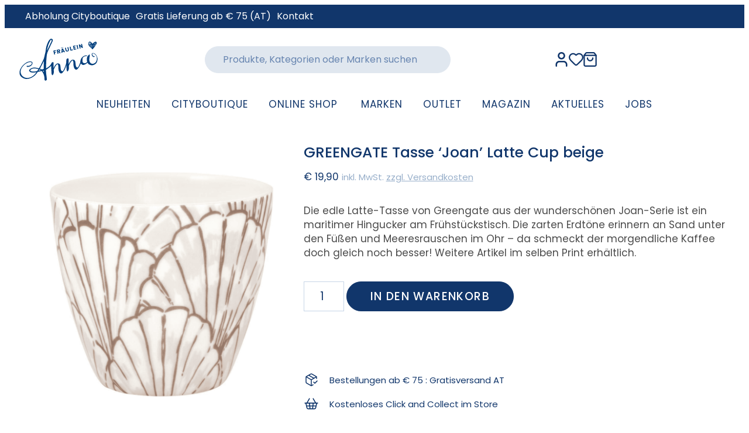

--- FILE ---
content_type: text/html; charset=UTF-8
request_url: https://www.frl-anna.at/produkt/greengate-tasse-joan-latte-cup-beige/
body_size: 49066
content:
<!doctype html>
<html lang="de" prefix="og: https://ogp.me/ns#">
<head>
	<meta charset="UTF-8">
	<meta name="viewport" content="width=device-width, initial-scale=1">
	<link rel="profile" href="https://gmpg.org/xfn/11">
					<script>document.documentElement.className = document.documentElement.className + ' yes-js js_active js'</script>
			
<!-- Suchmaschinen-Optimierung durch Rank Math PRO - https://rankmath.com/ -->
<title>GREENGATE Tasse ‘Joan’ Latte Cup beige &hearts; Fräulein Anna</title>
<meta name="description" content="Die edle Latte-Tasse von Greengate aus der wunderschönen Joan-Serie ist ein maritimer Hingucker am Frühstückstisch."/>
<meta name="robots" content="follow, index, max-snippet:-1, max-video-preview:-1, max-image-preview:large"/>
<link rel="canonical" href="https://www.frl-anna.at/produkt/greengate-tasse-joan-latte-cup-beige/" />
<meta property="og:locale" content="de_DE" />
<meta property="og:type" content="product" />
<meta property="og:title" content="GREENGATE Tasse ‘Joan’ Latte Cup beige &hearts; Fräulein Anna" />
<meta property="og:description" content="Die edle Latte-Tasse von Greengate aus der wunderschönen Joan-Serie ist ein maritimer Hingucker am Frühstückstisch." />
<meta property="og:url" content="https://www.frl-anna.at/produkt/greengate-tasse-joan-latte-cup-beige/" />
<meta property="og:site_name" content="Fräulein Anna" />
<meta property="og:updated_time" content="2026-01-18T14:53:02+01:00" />
<meta property="og:image" content="https://www.frl-anna.at/wp-content/uploads/2024/07/greengate-joan-latte-cup.png" />
<meta property="og:image:secure_url" content="https://www.frl-anna.at/wp-content/uploads/2024/07/greengate-joan-latte-cup.png" />
<meta property="og:image:width" content="1080" />
<meta property="og:image:height" content="1080" />
<meta property="og:image:alt" content="greengate tasse ‘elwin’ latte cup white (kopie)" />
<meta property="og:image:type" content="image/png" />
<meta property="product:price:amount" content="19.9" />
<meta property="product:price:currency" content="EUR" />
<meta property="product:availability" content="instock" />
<meta property="product:retailer_item_id" content="5707463488769" />
<meta name="twitter:card" content="summary_large_image" />
<meta name="twitter:title" content="GREENGATE Tasse ‘Joan’ Latte Cup beige &hearts; Fräulein Anna" />
<meta name="twitter:description" content="Die edle Latte-Tasse von Greengate aus der wunderschönen Joan-Serie ist ein maritimer Hingucker am Frühstückstisch." />
<meta name="twitter:image" content="https://www.frl-anna.at/wp-content/uploads/2024/07/greengate-joan-latte-cup.png" />
<meta name="twitter:label1" content="Preis" />
<meta name="twitter:data1" content="&euro;&nbsp;19,90" />
<meta name="twitter:label2" content="Verfügbarkeit" />
<meta name="twitter:data2" content="Vorrätig" />
<script type="application/ld+json" class="rank-math-schema-pro">{"@context":"https://schema.org","@graph":[{"@type":"Organization","@id":"https://www.frl-anna.at/#organization","name":"Fr\u00e4ulein Anna","url":"https://www.frl-anna.at","sameAs":["https://www.facebook.com/fraeulein.anna.wien/","https://www.instagram.com/fraeulein_anna_wien/"],"logo":{"@type":"ImageObject","@id":"https://www.frl-anna.at/#logo","url":"https://www.frl-anna.at/wp-content/uploads/fraeulein-anna-wien-logo.svg","contentUrl":"https://www.frl-anna.at/wp-content/uploads/fraeulein-anna-wien-logo.svg","caption":"Fr\u00e4ulein Anna","inLanguage":"de","width":"","height":""},"legalName":"frlanna"},{"@type":"WebSite","@id":"https://www.frl-anna.at/#website","url":"https://www.frl-anna.at","name":"Fr\u00e4ulein Anna","alternateName":"Fr\u00e4ulein Anna \u2022 1010 Wien","publisher":{"@id":"https://www.frl-anna.at/#organization"},"inLanguage":"de"},{"@type":"ImageObject","@id":"https://www.frl-anna.at/wp-content/uploads/2024/07/greengate-joan-latte-cup.png","url":"https://www.frl-anna.at/wp-content/uploads/2024/07/greengate-joan-latte-cup.png","width":"1080","height":"1080","caption":"greengate tasse \u2018elwin\u2019 latte cup white (kopie)","inLanguage":"de"},{"@type":"ItemPage","@id":"https://www.frl-anna.at/produkt/greengate-tasse-joan-latte-cup-beige/#webpage","url":"https://www.frl-anna.at/produkt/greengate-tasse-joan-latte-cup-beige/","name":"GREENGATE Tasse \u2018Joan\u2019 Latte Cup beige &hearts; Fr\u00e4ulein Anna","datePublished":"2024-07-25T13:07:07+02:00","dateModified":"2026-01-18T14:53:02+01:00","isPartOf":{"@id":"https://www.frl-anna.at/#website"},"primaryImageOfPage":{"@id":"https://www.frl-anna.at/wp-content/uploads/2024/07/greengate-joan-latte-cup.png"},"inLanguage":"de"},{"@type":"Product","name":"GREENGATE Tasse \u2018Joan\u2019 Latte Cup beige &hearts; Fr\u00e4ulein Anna","description":"Die edle Latte-Tasse von Greengate aus der wundersch\u00f6nen Joan-Serie ist ein maritimer Hingucker am Fr\u00fchst\u00fcckstisch.","sku":"5707463488769","category":"Haushalt","mainEntityOfPage":{"@id":"https://www.frl-anna.at/produkt/greengate-tasse-joan-latte-cup-beige/#webpage"},"gtin":"5707463488769","image":[{"@type":"ImageObject","url":"https://www.frl-anna.at/wp-content/uploads/2024/07/greengate-joan-latte-cup.png","height":"1080","width":"1080"}],"offers":{"@type":"Offer","price":"19.90","priceCurrency":"EUR","priceValidUntil":"2027-12-31","availability":"http://schema.org/InStock","itemCondition":"NewCondition","url":"https://www.frl-anna.at/produkt/greengate-tasse-joan-latte-cup-beige/","seller":{"@type":"Organization","@id":"https://www.frl-anna.at/","name":"Fr\u00e4ulein Anna","url":"https://www.frl-anna.at","logo":"https://www.frl-anna.at/wp-content/uploads/fraeulein-anna-wien-logo.svg"},"priceSpecification":{"price":"19.9","priceCurrency":"EUR","valueAddedTaxIncluded":"true"}},"additionalProperty":[{"@type":"PropertyValue","name":"hersteller","value":"Greengate"},{"@type":"PropertyValue","name":"farbe","value":"Mehrf\u00e4rbig, Beige"},{"@type":"PropertyValue","name":"material","value":"Porzellan"}],"@id":"https://www.frl-anna.at/produkt/greengate-tasse-joan-latte-cup-beige/#richSnippet"}]}</script>
<!-- /Rank Math WordPress SEO Plugin -->

<link rel='dns-prefetch' href='//widgets.trustedshops.com' />
<link rel="alternate" type="application/rss+xml" title="Fräulein Anna &raquo; Feed" href="https://www.frl-anna.at/feed/" />
<link rel="alternate" title="oEmbed (JSON)" type="application/json+oembed" href="https://www.frl-anna.at/wp-json/oembed/1.0/embed?url=https%3A%2F%2Fwww.frl-anna.at%2Fprodukt%2Fgreengate-tasse-joan-latte-cup-beige%2F" />
<link rel="alternate" title="oEmbed (XML)" type="text/xml+oembed" href="https://www.frl-anna.at/wp-json/oembed/1.0/embed?url=https%3A%2F%2Fwww.frl-anna.at%2Fprodukt%2Fgreengate-tasse-joan-latte-cup-beige%2F&#038;format=xml" />
<style id='wp-img-auto-sizes-contain-inline-css'>
img:is([sizes=auto i],[sizes^="auto," i]){contain-intrinsic-size:3000px 1500px}
/*# sourceURL=wp-img-auto-sizes-contain-inline-css */
</style>
<link rel='stylesheet' id='formidable-css' href='https://www.frl-anna.at/wp-content/plugins/formidable/css/formidableforms.css?ver=1161307' media='all' />
<link rel='stylesheet' id='sbi_styles-css' href='https://www.frl-anna.at/wp-content/plugins/instagram-feed-pro/css/sbi-styles.min.css?ver=6.9.0' media='all' />
<style id='wp-emoji-styles-inline-css'>

	img.wp-smiley, img.emoji {
		display: inline !important;
		border: none !important;
		box-shadow: none !important;
		height: 1em !important;
		width: 1em !important;
		margin: 0 0.07em !important;
		vertical-align: -0.1em !important;
		background: none !important;
		padding: 0 !important;
	}
/*# sourceURL=wp-emoji-styles-inline-css */
</style>
<link rel='stylesheet' id='wp-block-library-css' href='https://www.frl-anna.at/wp-includes/css/dist/block-library/style.min.css?ver=6.9' media='all' />
<style id='getwooplugins-attribute-filter-style-inline-css'>
/*!
 * Variation Swatches for WooCommerce - PRO
 *
 * Author: Emran Ahmed ( emran.bd.08@gmail.com )
 * Date: 11/11/2025, 05:36:05 pm
 * Released under the GPLv3 license.
 */
.storepress-search-list-wrapper{display:flex;flex-direction:column;gap:1px}.storepress-components-search-control{margin-bottom:0!important;position:relative}.storepress-components-search-control input[type=search].storepress-components-search-control__input{border:1px solid #949494;border-radius:2px;box-shadow:0 0 0 transparent;font-family:-apple-system,BlinkMacSystemFont,Segoe UI,Roboto,Oxygen-Sans,Ubuntu,Cantarell,Helvetica Neue,sans-serif;padding:6px 8px;transition:box-shadow .1s linear}@media(prefers-reduced-motion:reduce){.storepress-components-search-control input[type=search].storepress-components-search-control__input{transition-delay:0s;transition-duration:0s}}.storepress-components-search-control input[type=search].storepress-components-search-control__input{line-height:normal}@media(min-width:600px){.storepress-components-search-control input[type=search].storepress-components-search-control__input{font-size:13px;line-height:normal}}.storepress-components-search-control input[type=search].storepress-components-search-control__input:focus{border-color:var(--wp-admin-theme-color);box-shadow:0 0 0 .5px var(--wp-admin-theme-color);outline:2px solid transparent}.storepress-components-search-control input[type=search].storepress-components-search-control__input::-webkit-input-placeholder{color:rgba(30,30,30,.62)}.storepress-components-search-control input[type=search].storepress-components-search-control__input::-moz-placeholder{color:rgba(30,30,30,.62);opacity:1}.storepress-components-search-control input[type=search].storepress-components-search-control__input:-ms-input-placeholder{color:rgba(30,30,30,.62)}.storepress-components-search-control input[type=search].storepress-components-search-control__input{background:#f0f0f0;border:none;display:block;font-size:16px;height:48px;margin-left:0;margin-right:0;padding:16px 48px 16px 16px;width:100%}@media(min-width:600px){.storepress-components-search-control input[type=search].storepress-components-search-control__input{font-size:13px}}.storepress-components-search-control input[type=search].storepress-components-search-control__input:focus{background:#fff;box-shadow:inset 0 0 0 var(--wp-admin-border-width-focus) var(--wp-components-color-accent,var(--wp-admin-theme-color,#3858e9))}.storepress-components-search-control input[type=search].storepress-components-search-control__input::-moz-placeholder{color:#757575}.storepress-components-search-control input[type=search].storepress-components-search-control__input::placeholder{color:#757575}.storepress-components-search-control input[type=search].storepress-components-search-control__input::-webkit-search-cancel-button,.storepress-components-search-control input[type=search].storepress-components-search-control__input::-webkit-search-decoration,.storepress-components-search-control input[type=search].storepress-components-search-control__input::-webkit-search-results-button,.storepress-components-search-control input[type=search].storepress-components-search-control__input::-webkit-search-results-decoration{-webkit-appearance:none}.storepress-components-search-control__icon{align-items:center;bottom:0;display:flex;justify-content:center;position:absolute;right:12px;top:0;width:24px}.storepress-components-search-control__icon>svg{margin:8px 0}.storepress-components-search-control__input-wrapper{position:relative}.storepress-search-list-search-result-wrapper{border:1px solid #f0f0f0}.storepress-search-list-search-result-wrapper li,.storepress-search-list-search-result-wrapper ul{list-style:none;margin:0;padding:0}.storepress-search-list-search-result-wrapper ul{border:1px solid #f0f0f0;max-height:40vh;overflow:auto}.storepress-search-list-search-result-wrapper li{align-items:center;border-bottom:1px solid #f0f0f0;color:#2f2f2f;display:flex;font-family:-apple-system,BlinkMacSystemFont,Segoe UI,Roboto,Oxygen-Sans,Ubuntu,Cantarell,Helvetica Neue,sans-serif;font-size:13px;gap:5px;padding:8px}.storepress-search-list-search-result-wrapper li.selected,.storepress-search-list-search-result-wrapper li:hover{background-color:#f0f0f0}.storepress-search-list-search-result-wrapper li:last-child{border-bottom:none}.storepress-search-list-search-result-wrapper li input{height:20px;margin:0;padding:0;width:20px}.storepress-search-list-search-result-wrapper li input[type=radio]{-webkit-appearance:auto;box-shadow:none}.storepress-search-list-search-result-wrapper li input[type=radio]:before{display:none}.storepress-search-list-search-result-wrapper li .storepress-search-list-search-result-item{background-color:#fff}.storepress-search-list-search-result-wrapper li .storepress-search-list-search-result-item__label{cursor:pointer}.storepress-search-list-search-result-wrapper li .storepress-search-list-search-result-item__title{box-sizing:content-box;height:20px;padding:4px}.storepress-search-list-search-result-wrapper li .storepress-search-list-search-result-item__meta{background-color:#ddd;border-radius:5px;padding:4px}
.wp-block-getwooplugins-attribute-filter .filter-items{display:flex;flex-direction:column;float:none!important;gap:10px;margin:0;padding:0}.wp-block-getwooplugins-attribute-filter .filter-items li{list-style:none}.wp-block-getwooplugins-attribute-filter .filter-items.enabled-filter-display-limit-mode .filter-item:not(.selected):nth-child(n+10){display:none!important}.wp-block-getwooplugins-attribute-filter .filter-items.enabled-filter-display-limit-mode .filter-item-more{align-self:flex-end;display:flex}.wp-block-getwooplugins-attribute-filter.is-style-button .filter-items.enabled-filter-display-limit-mode .filter-item-more{align-items:center;align-self:auto}.wp-block-getwooplugins-attribute-filter .filter-item-more{display:none}.wp-block-getwooplugins-attribute-filter .filter-item{align-items:center;display:flex;flex-direction:row;gap:10px;justify-content:space-between}.wp-block-getwooplugins-attribute-filter .filter-item .item{border:2px solid #fff;box-shadow:var(--wvs-item-box-shadow,0 0 0 1px #a8a8a8);box-sizing:border-box;display:block;height:100%;transition:box-shadow .2s ease;width:100%}.wp-block-getwooplugins-attribute-filter .filter-item .item:hover{box-shadow:var(--wvs-hover-item-box-shadow,0 0 0 3px #ddd)}.wp-block-getwooplugins-attribute-filter .filter-item .text{display:inline-block;font-size:.875em}.wp-block-getwooplugins-attribute-filter .filter-item.style-squared .count,.wp-block-getwooplugins-attribute-filter .filter-item.style-squared .item{border-radius:3px}.wp-block-getwooplugins-attribute-filter .filter-item.style-rounded .item{border-radius:100%}.wp-block-getwooplugins-attribute-filter .filter-item.style-rounded .count{border-radius:12px}.wp-block-getwooplugins-attribute-filter .filter-item-wrapper{align-items:center;display:flex;gap:10px}.wp-block-getwooplugins-attribute-filter .filter-item-contents{display:flex;height:var(--wvs-archive-product-item-height,30px);justify-content:center;position:relative;width:var(--wvs-archive-product-item-width,30px)}.wp-block-getwooplugins-attribute-filter .filter-item .count{border:1px solid rgba(0,0,0,.102);color:#000;font-size:12px;line-height:10px;min-width:10px;padding:5px;text-align:center}.wp-block-getwooplugins-attribute-filter .filter-item-inner{width:100%}.wp-block-getwooplugins-attribute-filter .filter-item.selected{order:-1}.wp-block-getwooplugins-attribute-filter .filter-item.selected .item{box-shadow:var(--wvs-selected-item-box-shadow,0 0 0 2px #000)}.wp-block-getwooplugins-attribute-filter .filter-item.selected .filter-item-inner:before{background-image:var(--wvs-tick);background-position:50%;background-repeat:no-repeat;background-size:60%;content:" ";display:block;height:100%;position:absolute;width:100%}.wp-block-getwooplugins-attribute-filter .filter-item.selected .count{background:#000;border:1px solid #000;color:#fff}.wp-block-getwooplugins-attribute-filter.is-style-button .filter-items{flex-direction:row;flex-wrap:wrap}.wp-block-getwooplugins-attribute-filter.is-style-button .filter-item{border:1px solid rgba(0,0,0,.102);border-radius:3px;margin:0;padding:5px 8px 5px 5px}.wp-block-getwooplugins-attribute-filter.is-style-button .filter-item.style-rounded{border-radius:40px}.wp-block-getwooplugins-attribute-filter.is-style-button .filter-item.selected{border:1px solid #000}

/*# sourceURL=https://www.frl-anna.at/wp-content/plugins/woo-variation-swatches-pro/build/attribute-filter/style-index.css */
</style>
<link rel='stylesheet' id='yith-wcwl-add-to-wishlist-css' href='https://www.frl-anna.at/wp-content/plugins/yith-woocommerce-wishlist-premium/assets/css/frontend/add-to-wishlist.css?ver=4.11.0' media='all' />
<style id='yith-wcwl-add-to-wishlist-inline-css'>
 :root { --add-to-wishlist-icon-color: #007565; --added-to-wishlist-icon-color: #007565; --rounded-corners-radius: 16px; --add-to-cart-rounded-corners-radius: 16px; --color-headers-background: #F4F4F4; --color-share-button-color: #fff; --color-share-button-color-hover: #fff; --feedback-duration: 3s; --modal-colors-overlay: #0000004d; --modal-colors-icon: #007565; --modal-colors-primary-button: #007565; --modal-colors-primary-button-hover: #007565; --modal-colors-primary-button-text: #fff; --modal-colors-primary-button-text-hover: #fff; --modal-colors-secondary-button: #e8e8e8; --modal-colors-secondary-button-hover: #d8d8d8; --modal-colors-secondary-button-text: #777; --modal-colors-secondary-button-text-hover: #777; --color-ask-an-estimate-background: #333333; --color-ask-an-estimate-text: #FFFFFF; --color-ask-an-estimate-border: #333333; --color-ask-an-estimate-background-hover: #4F4F4F; --color-ask-an-estimate-text-hover: #FFFFFF; --color-ask-an-estimate-border-hover: #4F4F4F; --ask-an-estimate-rounded-corners-radius: 16px; --tooltip-color-background: #333333e6; --tooltip-color-text: #fff } 
/*# sourceURL=yith-wcwl-add-to-wishlist-inline-css */
</style>
<link rel='stylesheet' id='jquery-selectBox-css' href='https://www.frl-anna.at/wp-content/plugins/yith-woocommerce-wishlist-premium/assets/css/jquery.selectBox.css?ver=1.2.0' media='all' />
<link rel='stylesheet' id='yith-wcwl-font-awesome-css' href='https://www.frl-anna.at/wp-content/plugins/yith-woocommerce-wishlist-premium/assets/css/font-awesome.css?ver=4.7.0' media='all' />
<link rel='stylesheet' id='woocommerce_prettyPhoto_css-css' href='//www.frl-anna.at/wp-content/plugins/woocommerce/assets/css/prettyPhoto.css?ver=3.1.6' media='all' />
<link rel='stylesheet' id='yith-wcwl-main-css' href='https://www.frl-anna.at/wp-content/plugins/yith-woocommerce-wishlist-premium/assets/css/style.css?ver=4.11.0' media='all' />
<style id='yith-wcwl-main-inline-css'>
 :root { --add-to-wishlist-icon-color: #007565; --added-to-wishlist-icon-color: #007565; --rounded-corners-radius: 16px; --add-to-cart-rounded-corners-radius: 16px; --color-headers-background: #F4F4F4; --color-share-button-color: #fff; --color-share-button-color-hover: #fff; --feedback-duration: 3s; --modal-colors-overlay: #0000004d; --modal-colors-icon: #007565; --modal-colors-primary-button: #007565; --modal-colors-primary-button-hover: #007565; --modal-colors-primary-button-text: #fff; --modal-colors-primary-button-text-hover: #fff; --modal-colors-secondary-button: #e8e8e8; --modal-colors-secondary-button-hover: #d8d8d8; --modal-colors-secondary-button-text: #777; --modal-colors-secondary-button-text-hover: #777; --color-ask-an-estimate-background: #333333; --color-ask-an-estimate-text: #FFFFFF; --color-ask-an-estimate-border: #333333; --color-ask-an-estimate-background-hover: #4F4F4F; --color-ask-an-estimate-text-hover: #FFFFFF; --color-ask-an-estimate-border-hover: #4F4F4F; --ask-an-estimate-rounded-corners-radius: 16px; --tooltip-color-background: #333333e6; --tooltip-color-text: #fff } 
/*# sourceURL=yith-wcwl-main-inline-css */
</style>
<style id='filebird-block-filebird-gallery-style-inline-css'>
ul.filebird-block-filebird-gallery{margin:auto!important;padding:0!important;width:100%}ul.filebird-block-filebird-gallery.layout-grid{display:grid;grid-gap:20px;align-items:stretch;grid-template-columns:repeat(var(--columns),1fr);justify-items:stretch}ul.filebird-block-filebird-gallery.layout-grid li img{border:1px solid #ccc;box-shadow:2px 2px 6px 0 rgba(0,0,0,.3);height:100%;max-width:100%;-o-object-fit:cover;object-fit:cover;width:100%}ul.filebird-block-filebird-gallery.layout-masonry{-moz-column-count:var(--columns);-moz-column-gap:var(--space);column-gap:var(--space);-moz-column-width:var(--min-width);columns:var(--min-width) var(--columns);display:block;overflow:auto}ul.filebird-block-filebird-gallery.layout-masonry li{margin-bottom:var(--space)}ul.filebird-block-filebird-gallery li{list-style:none}ul.filebird-block-filebird-gallery li figure{height:100%;margin:0;padding:0;position:relative;width:100%}ul.filebird-block-filebird-gallery li figure figcaption{background:linear-gradient(0deg,rgba(0,0,0,.7),rgba(0,0,0,.3) 70%,transparent);bottom:0;box-sizing:border-box;color:#fff;font-size:.8em;margin:0;max-height:100%;overflow:auto;padding:3em .77em .7em;position:absolute;text-align:center;width:100%;z-index:2}ul.filebird-block-filebird-gallery li figure figcaption a{color:inherit}.fb-block-hover-animation-zoomIn figure{overflow:hidden}.fb-block-hover-animation-zoomIn figure img{transform:scale(1);transition:.3s ease-in-out}.fb-block-hover-animation-zoomIn figure:hover img{transform:scale(1.3)}.fb-block-hover-animation-shine figure{overflow:hidden;position:relative}.fb-block-hover-animation-shine figure:before{background:linear-gradient(90deg,hsla(0,0%,100%,0) 0,hsla(0,0%,100%,.3));content:"";display:block;height:100%;left:-75%;position:absolute;top:0;transform:skewX(-25deg);width:50%;z-index:2}.fb-block-hover-animation-shine figure:hover:before{animation:shine .75s}@keyframes shine{to{left:125%}}.fb-block-hover-animation-opacity figure{overflow:hidden}.fb-block-hover-animation-opacity figure img{opacity:1;transition:.3s ease-in-out}.fb-block-hover-animation-opacity figure:hover img{opacity:.5}.fb-block-hover-animation-grayscale figure img{filter:grayscale(100%);transition:.3s ease-in-out}.fb-block-hover-animation-grayscale figure:hover img{filter:grayscale(0)}

/*# sourceURL=https://www.frl-anna.at/wp-content/plugins/filebird-pro/blocks/filebird-gallery/build/style-index.css */
</style>
<style id='global-styles-inline-css'>
:root{--wp--preset--aspect-ratio--square: 1;--wp--preset--aspect-ratio--4-3: 4/3;--wp--preset--aspect-ratio--3-4: 3/4;--wp--preset--aspect-ratio--3-2: 3/2;--wp--preset--aspect-ratio--2-3: 2/3;--wp--preset--aspect-ratio--16-9: 16/9;--wp--preset--aspect-ratio--9-16: 9/16;--wp--preset--color--black: #000000;--wp--preset--color--cyan-bluish-gray: #abb8c3;--wp--preset--color--white: #ffffff;--wp--preset--color--pale-pink: #f78da7;--wp--preset--color--vivid-red: #cf2e2e;--wp--preset--color--luminous-vivid-orange: #ff6900;--wp--preset--color--luminous-vivid-amber: #fcb900;--wp--preset--color--light-green-cyan: #7bdcb5;--wp--preset--color--vivid-green-cyan: #00d084;--wp--preset--color--pale-cyan-blue: #8ed1fc;--wp--preset--color--vivid-cyan-blue: #0693e3;--wp--preset--color--vivid-purple: #9b51e0;--wp--preset--gradient--vivid-cyan-blue-to-vivid-purple: linear-gradient(135deg,rgb(6,147,227) 0%,rgb(155,81,224) 100%);--wp--preset--gradient--light-green-cyan-to-vivid-green-cyan: linear-gradient(135deg,rgb(122,220,180) 0%,rgb(0,208,130) 100%);--wp--preset--gradient--luminous-vivid-amber-to-luminous-vivid-orange: linear-gradient(135deg,rgb(252,185,0) 0%,rgb(255,105,0) 100%);--wp--preset--gradient--luminous-vivid-orange-to-vivid-red: linear-gradient(135deg,rgb(255,105,0) 0%,rgb(207,46,46) 100%);--wp--preset--gradient--very-light-gray-to-cyan-bluish-gray: linear-gradient(135deg,rgb(238,238,238) 0%,rgb(169,184,195) 100%);--wp--preset--gradient--cool-to-warm-spectrum: linear-gradient(135deg,rgb(74,234,220) 0%,rgb(151,120,209) 20%,rgb(207,42,186) 40%,rgb(238,44,130) 60%,rgb(251,105,98) 80%,rgb(254,248,76) 100%);--wp--preset--gradient--blush-light-purple: linear-gradient(135deg,rgb(255,206,236) 0%,rgb(152,150,240) 100%);--wp--preset--gradient--blush-bordeaux: linear-gradient(135deg,rgb(254,205,165) 0%,rgb(254,45,45) 50%,rgb(107,0,62) 100%);--wp--preset--gradient--luminous-dusk: linear-gradient(135deg,rgb(255,203,112) 0%,rgb(199,81,192) 50%,rgb(65,88,208) 100%);--wp--preset--gradient--pale-ocean: linear-gradient(135deg,rgb(255,245,203) 0%,rgb(182,227,212) 50%,rgb(51,167,181) 100%);--wp--preset--gradient--electric-grass: linear-gradient(135deg,rgb(202,248,128) 0%,rgb(113,206,126) 100%);--wp--preset--gradient--midnight: linear-gradient(135deg,rgb(2,3,129) 0%,rgb(40,116,252) 100%);--wp--preset--font-size--small: 13px;--wp--preset--font-size--medium: 20px;--wp--preset--font-size--large: 36px;--wp--preset--font-size--x-large: 42px;--wp--preset--spacing--20: 0.44rem;--wp--preset--spacing--30: 0.67rem;--wp--preset--spacing--40: 1rem;--wp--preset--spacing--50: 1.5rem;--wp--preset--spacing--60: 2.25rem;--wp--preset--spacing--70: 3.38rem;--wp--preset--spacing--80: 5.06rem;--wp--preset--shadow--natural: 6px 6px 9px rgba(0, 0, 0, 0.2);--wp--preset--shadow--deep: 12px 12px 50px rgba(0, 0, 0, 0.4);--wp--preset--shadow--sharp: 6px 6px 0px rgba(0, 0, 0, 0.2);--wp--preset--shadow--outlined: 6px 6px 0px -3px rgb(255, 255, 255), 6px 6px rgb(0, 0, 0);--wp--preset--shadow--crisp: 6px 6px 0px rgb(0, 0, 0);}:root { --wp--style--global--content-size: 800px;--wp--style--global--wide-size: 1200px; }:where(body) { margin: 0; }.wp-site-blocks > .alignleft { float: left; margin-right: 2em; }.wp-site-blocks > .alignright { float: right; margin-left: 2em; }.wp-site-blocks > .aligncenter { justify-content: center; margin-left: auto; margin-right: auto; }:where(.wp-site-blocks) > * { margin-block-start: 24px; margin-block-end: 0; }:where(.wp-site-blocks) > :first-child { margin-block-start: 0; }:where(.wp-site-blocks) > :last-child { margin-block-end: 0; }:root { --wp--style--block-gap: 24px; }:root :where(.is-layout-flow) > :first-child{margin-block-start: 0;}:root :where(.is-layout-flow) > :last-child{margin-block-end: 0;}:root :where(.is-layout-flow) > *{margin-block-start: 24px;margin-block-end: 0;}:root :where(.is-layout-constrained) > :first-child{margin-block-start: 0;}:root :where(.is-layout-constrained) > :last-child{margin-block-end: 0;}:root :where(.is-layout-constrained) > *{margin-block-start: 24px;margin-block-end: 0;}:root :where(.is-layout-flex){gap: 24px;}:root :where(.is-layout-grid){gap: 24px;}.is-layout-flow > .alignleft{float: left;margin-inline-start: 0;margin-inline-end: 2em;}.is-layout-flow > .alignright{float: right;margin-inline-start: 2em;margin-inline-end: 0;}.is-layout-flow > .aligncenter{margin-left: auto !important;margin-right: auto !important;}.is-layout-constrained > .alignleft{float: left;margin-inline-start: 0;margin-inline-end: 2em;}.is-layout-constrained > .alignright{float: right;margin-inline-start: 2em;margin-inline-end: 0;}.is-layout-constrained > .aligncenter{margin-left: auto !important;margin-right: auto !important;}.is-layout-constrained > :where(:not(.alignleft):not(.alignright):not(.alignfull)){max-width: var(--wp--style--global--content-size);margin-left: auto !important;margin-right: auto !important;}.is-layout-constrained > .alignwide{max-width: var(--wp--style--global--wide-size);}body .is-layout-flex{display: flex;}.is-layout-flex{flex-wrap: wrap;align-items: center;}.is-layout-flex > :is(*, div){margin: 0;}body .is-layout-grid{display: grid;}.is-layout-grid > :is(*, div){margin: 0;}body{padding-top: 0px;padding-right: 0px;padding-bottom: 0px;padding-left: 0px;}a:where(:not(.wp-element-button)){text-decoration: underline;}:root :where(.wp-element-button, .wp-block-button__link){background-color: #32373c;border-width: 0;color: #fff;font-family: inherit;font-size: inherit;font-style: inherit;font-weight: inherit;letter-spacing: inherit;line-height: inherit;padding-top: calc(0.667em + 2px);padding-right: calc(1.333em + 2px);padding-bottom: calc(0.667em + 2px);padding-left: calc(1.333em + 2px);text-decoration: none;text-transform: inherit;}.has-black-color{color: var(--wp--preset--color--black) !important;}.has-cyan-bluish-gray-color{color: var(--wp--preset--color--cyan-bluish-gray) !important;}.has-white-color{color: var(--wp--preset--color--white) !important;}.has-pale-pink-color{color: var(--wp--preset--color--pale-pink) !important;}.has-vivid-red-color{color: var(--wp--preset--color--vivid-red) !important;}.has-luminous-vivid-orange-color{color: var(--wp--preset--color--luminous-vivid-orange) !important;}.has-luminous-vivid-amber-color{color: var(--wp--preset--color--luminous-vivid-amber) !important;}.has-light-green-cyan-color{color: var(--wp--preset--color--light-green-cyan) !important;}.has-vivid-green-cyan-color{color: var(--wp--preset--color--vivid-green-cyan) !important;}.has-pale-cyan-blue-color{color: var(--wp--preset--color--pale-cyan-blue) !important;}.has-vivid-cyan-blue-color{color: var(--wp--preset--color--vivid-cyan-blue) !important;}.has-vivid-purple-color{color: var(--wp--preset--color--vivid-purple) !important;}.has-black-background-color{background-color: var(--wp--preset--color--black) !important;}.has-cyan-bluish-gray-background-color{background-color: var(--wp--preset--color--cyan-bluish-gray) !important;}.has-white-background-color{background-color: var(--wp--preset--color--white) !important;}.has-pale-pink-background-color{background-color: var(--wp--preset--color--pale-pink) !important;}.has-vivid-red-background-color{background-color: var(--wp--preset--color--vivid-red) !important;}.has-luminous-vivid-orange-background-color{background-color: var(--wp--preset--color--luminous-vivid-orange) !important;}.has-luminous-vivid-amber-background-color{background-color: var(--wp--preset--color--luminous-vivid-amber) !important;}.has-light-green-cyan-background-color{background-color: var(--wp--preset--color--light-green-cyan) !important;}.has-vivid-green-cyan-background-color{background-color: var(--wp--preset--color--vivid-green-cyan) !important;}.has-pale-cyan-blue-background-color{background-color: var(--wp--preset--color--pale-cyan-blue) !important;}.has-vivid-cyan-blue-background-color{background-color: var(--wp--preset--color--vivid-cyan-blue) !important;}.has-vivid-purple-background-color{background-color: var(--wp--preset--color--vivid-purple) !important;}.has-black-border-color{border-color: var(--wp--preset--color--black) !important;}.has-cyan-bluish-gray-border-color{border-color: var(--wp--preset--color--cyan-bluish-gray) !important;}.has-white-border-color{border-color: var(--wp--preset--color--white) !important;}.has-pale-pink-border-color{border-color: var(--wp--preset--color--pale-pink) !important;}.has-vivid-red-border-color{border-color: var(--wp--preset--color--vivid-red) !important;}.has-luminous-vivid-orange-border-color{border-color: var(--wp--preset--color--luminous-vivid-orange) !important;}.has-luminous-vivid-amber-border-color{border-color: var(--wp--preset--color--luminous-vivid-amber) !important;}.has-light-green-cyan-border-color{border-color: var(--wp--preset--color--light-green-cyan) !important;}.has-vivid-green-cyan-border-color{border-color: var(--wp--preset--color--vivid-green-cyan) !important;}.has-pale-cyan-blue-border-color{border-color: var(--wp--preset--color--pale-cyan-blue) !important;}.has-vivid-cyan-blue-border-color{border-color: var(--wp--preset--color--vivid-cyan-blue) !important;}.has-vivid-purple-border-color{border-color: var(--wp--preset--color--vivid-purple) !important;}.has-vivid-cyan-blue-to-vivid-purple-gradient-background{background: var(--wp--preset--gradient--vivid-cyan-blue-to-vivid-purple) !important;}.has-light-green-cyan-to-vivid-green-cyan-gradient-background{background: var(--wp--preset--gradient--light-green-cyan-to-vivid-green-cyan) !important;}.has-luminous-vivid-amber-to-luminous-vivid-orange-gradient-background{background: var(--wp--preset--gradient--luminous-vivid-amber-to-luminous-vivid-orange) !important;}.has-luminous-vivid-orange-to-vivid-red-gradient-background{background: var(--wp--preset--gradient--luminous-vivid-orange-to-vivid-red) !important;}.has-very-light-gray-to-cyan-bluish-gray-gradient-background{background: var(--wp--preset--gradient--very-light-gray-to-cyan-bluish-gray) !important;}.has-cool-to-warm-spectrum-gradient-background{background: var(--wp--preset--gradient--cool-to-warm-spectrum) !important;}.has-blush-light-purple-gradient-background{background: var(--wp--preset--gradient--blush-light-purple) !important;}.has-blush-bordeaux-gradient-background{background: var(--wp--preset--gradient--blush-bordeaux) !important;}.has-luminous-dusk-gradient-background{background: var(--wp--preset--gradient--luminous-dusk) !important;}.has-pale-ocean-gradient-background{background: var(--wp--preset--gradient--pale-ocean) !important;}.has-electric-grass-gradient-background{background: var(--wp--preset--gradient--electric-grass) !important;}.has-midnight-gradient-background{background: var(--wp--preset--gradient--midnight) !important;}.has-small-font-size{font-size: var(--wp--preset--font-size--small) !important;}.has-medium-font-size{font-size: var(--wp--preset--font-size--medium) !important;}.has-large-font-size{font-size: var(--wp--preset--font-size--large) !important;}.has-x-large-font-size{font-size: var(--wp--preset--font-size--x-large) !important;}
:root :where(.wp-block-pullquote){font-size: 1.5em;line-height: 1.6;}
/*# sourceURL=global-styles-inline-css */
</style>
<link rel='stylesheet' id='woocommerce-layout-css' href='https://www.frl-anna.at/wp-content/plugins/woocommerce/assets/css/woocommerce-layout.css?ver=10.4.3' media='all' />
<link rel='stylesheet' id='woocommerce-smallscreen-css' href='https://www.frl-anna.at/wp-content/plugins/woocommerce/assets/css/woocommerce-smallscreen.css?ver=10.4.3' media='only screen and (max-width: 768px)' />
<link rel='stylesheet' id='woocommerce-general-css' href='https://www.frl-anna.at/wp-content/plugins/woocommerce/assets/css/woocommerce.css?ver=10.4.3' media='all' />
<style id='woocommerce-inline-inline-css'>
.woocommerce form .form-row .required { visibility: hidden; }
/*# sourceURL=woocommerce-inline-inline-css */
</style>
<link rel='stylesheet' id='aws-pro-style-css' href='https://www.frl-anna.at/wp-content/plugins/advanced-woo-search-pro/assets/css/common.min.css?ver=pro3.52' media='all' />
<link rel='stylesheet' id='cff-css' href='https://www.frl-anna.at/wp-content/plugins/custom-facebook-feed-pro/assets/css/cff-style.min.css?ver=4.7.4' media='all' />
<link rel='stylesheet' id='woo-variation-swatches-css' href='https://www.frl-anna.at/wp-content/plugins/woo-variation-swatches/assets/css/frontend.min.css?ver=1768403713' media='all' />
<style id='woo-variation-swatches-inline-css'>
:root {
--wvs-tick:url("data:image/svg+xml;utf8,%3Csvg filter='drop-shadow(0px 0px 2px rgb(0 0 0 / .8))' xmlns='http://www.w3.org/2000/svg'  viewBox='0 0 30 30'%3E%3Cpath fill='none' stroke='%23ffffff' stroke-linecap='round' stroke-linejoin='round' stroke-width='4' d='M4 16L11 23 27 7'/%3E%3C/svg%3E");

--wvs-cross:url("data:image/svg+xml;utf8,%3Csvg filter='drop-shadow(0px 0px 5px rgb(255 255 255 / .6))' xmlns='http://www.w3.org/2000/svg' width='72px' height='72px' viewBox='0 0 24 24'%3E%3Cpath fill='none' stroke='%23ff0000' stroke-linecap='round' stroke-width='0.6' d='M5 5L19 19M19 5L5 19'/%3E%3C/svg%3E");
--wvs-position:flex-start;
--wvs-single-product-large-item-width:40px;
--wvs-single-product-large-item-height:40px;
--wvs-single-product-large-item-font-size:16px;
--wvs-single-product-item-width:80px;
--wvs-single-product-item-height:80px;
--wvs-single-product-item-font-size:12px;
--wvs-archive-product-item-width:30px;
--wvs-archive-product-item-height:30px;
--wvs-archive-product-item-font-size:16px;
--wvs-tooltip-background-color:#11366b;
--wvs-tooltip-text-color:#FFFFFF;
--wvs-item-box-shadow:0 0 0 1px #a8a8a8;
--wvs-item-background-color:#FFFFFF;
--wvs-item-text-color:#000000;
--wvs-hover-item-box-shadow:0 0 0 1px #11366b;
--wvs-hover-item-background-color:#FFFFFF;
--wvs-hover-item-text-color:#11366b;
--wvs-selected-item-box-shadow:0 0 0 1px #11366b;
--wvs-selected-item-background-color:#FFFFFF;
--wvs-selected-item-text-color:#11366b}
/*# sourceURL=woo-variation-swatches-inline-css */
</style>
<link rel='stylesheet' id='hello-elementor-theme-style-css' href='https://www.frl-anna.at/wp-content/themes/hello-elementor/assets/css/theme.css?ver=3.4.5' media='all' />
<link rel='stylesheet' id='hello-elementor-header-footer-css' href='https://www.frl-anna.at/wp-content/themes/hello-elementor/assets/css/header-footer.css?ver=3.4.5' media='all' />
<link rel='stylesheet' id='elementor-frontend-css' href='https://www.frl-anna.at/wp-content/plugins/elementor/assets/css/frontend.min.css?ver=3.34.2' media='all' />
<link rel='stylesheet' id='elementor-post-7-css' href='https://www.frl-anna.at/wp-content/uploads/elementor/css/post-7.css?ver=1769109529' media='all' />
<link rel='stylesheet' id='widget-icon-list-css' href='https://www.frl-anna.at/wp-content/plugins/elementor/assets/css/widget-icon-list.min.css?ver=3.34.2' media='all' />
<link rel='stylesheet' id='widget-image-css' href='https://www.frl-anna.at/wp-content/plugins/elementor/assets/css/widget-image.min.css?ver=3.34.2' media='all' />
<link rel='stylesheet' id='widget-heading-css' href='https://www.frl-anna.at/wp-content/plugins/elementor/assets/css/widget-heading.min.css?ver=3.34.2' media='all' />
<link rel='stylesheet' id='widget-nav-menu-css' href='https://www.frl-anna.at/wp-content/plugins/elementor-pro/assets/css/widget-nav-menu.min.css?ver=3.34.1' media='all' />
<link rel='stylesheet' id='widget-mega-menu-css' href='https://www.frl-anna.at/wp-content/plugins/elementor-pro/assets/css/widget-mega-menu.min.css?ver=3.34.1' media='all' />
<link rel='stylesheet' id='e-sticky-css' href='https://www.frl-anna.at/wp-content/plugins/elementor-pro/assets/css/modules/sticky.min.css?ver=3.34.1' media='all' />
<link rel='stylesheet' id='widget-woocommerce-product-images-css' href='https://www.frl-anna.at/wp-content/plugins/elementor-pro/assets/css/widget-woocommerce-product-images.min.css?ver=3.34.1' media='all' />
<link rel='stylesheet' id='widget-woocommerce-product-price-css' href='https://www.frl-anna.at/wp-content/plugins/elementor-pro/assets/css/widget-woocommerce-product-price.min.css?ver=3.34.1' media='all' />
<link rel='stylesheet' id='widget-woocommerce-product-add-to-cart-css' href='https://www.frl-anna.at/wp-content/plugins/elementor-pro/assets/css/widget-woocommerce-product-add-to-cart.min.css?ver=3.34.1' media='all' />
<link rel='stylesheet' id='widget-woocommerce-product-data-tabs-css' href='https://www.frl-anna.at/wp-content/plugins/elementor-pro/assets/css/widget-woocommerce-product-data-tabs.min.css?ver=3.34.1' media='all' />
<link rel='stylesheet' id='swiper-css' href='https://www.frl-anna.at/wp-content/plugins/elementor/assets/lib/swiper/v8/css/swiper.min.css?ver=8.4.5' media='all' />
<link rel='stylesheet' id='e-swiper-css' href='https://www.frl-anna.at/wp-content/plugins/elementor/assets/css/conditionals/e-swiper.min.css?ver=3.34.2' media='all' />
<link rel='stylesheet' id='widget-loop-common-css' href='https://www.frl-anna.at/wp-content/plugins/elementor-pro/assets/css/widget-loop-common.min.css?ver=3.34.1' media='all' />
<link rel='stylesheet' id='widget-loop-carousel-css' href='https://www.frl-anna.at/wp-content/plugins/elementor-pro/assets/css/widget-loop-carousel.min.css?ver=3.34.1' media='all' />
<link rel='stylesheet' id='e-animation-slideInRight-css' href='https://www.frl-anna.at/wp-content/plugins/elementor/assets/lib/animations/styles/slideInRight.min.css?ver=3.34.2' media='all' />
<link rel='stylesheet' id='e-popup-css' href='https://www.frl-anna.at/wp-content/plugins/elementor-pro/assets/css/conditionals/popup.min.css?ver=3.34.1' media='all' />
<link rel='stylesheet' id='cffstyles-css' href='https://www.frl-anna.at/wp-content/plugins/custom-facebook-feed-pro/assets/css/cff-style.min.css?ver=4.7.4' media='all' />
<link rel='stylesheet' id='filebird-elementor-frontend-css' href='https://www.frl-anna.at/wp-content/plugins/filebird-pro/includes/PageBuilders/Elementor/assets/css/frontend.css?ver=6.5.2' media='all' />
<link rel='stylesheet' id='sbistyles-css' href='https://www.frl-anna.at/wp-content/plugins/instagram-feed-pro/css/sbi-styles.min.css?ver=6.9.0' media='all' />
<link rel='stylesheet' id='elementor-post-29-css' href='https://www.frl-anna.at/wp-content/uploads/elementor/css/post-29.css?ver=1769109529' media='all' />
<link rel='stylesheet' id='elementor-post-34-css' href='https://www.frl-anna.at/wp-content/uploads/elementor/css/post-34.css?ver=1769109529' media='all' />
<link rel='stylesheet' id='elementor-post-93876-css' href='https://www.frl-anna.at/wp-content/uploads/elementor/css/post-93876.css?ver=1769109530' media='all' />
<link rel='stylesheet' id='elementor-post-93634-css' href='https://www.frl-anna.at/wp-content/uploads/elementor/css/post-93634.css?ver=1769109529' media='all' />
<link rel='stylesheet' id='fkcart-style-css' href='https://www.frl-anna.at/wp-content/plugins/cart-for-woocommerce/assets/css/style.min.css?ver=1.9.1' media='all' />
<style id='fkcart-style-inline-css'>

		:root {
			--fkcart-primary-bg-color: #11366b;
			--fkcart-primary-font-color: #ffffff;
			--fkcart-primary-text-color: #11366b;
			--fkcart-secondary-text-color: #82838E;
			--fkcart-strike-through-price-text-color: #98afca;
			--fkcart-saving-text-price-color: #98afca;
			--fkcart-coupon-text-price-color: #98afca;
			--fkcart-accent-color: #11366b;
			--fkcart-border-color: #dedfea;
			--fkcart-error-color: #B00C0C;
			--fkcart-error-bg-color: #FFF0F0;
			--fkcart-reward-color: #f1b51e;
			
			--fkcart-progress-bar-icon-color: #353030;
			--fkcart-progress-bar-active-icon-color: #ffffff;
			--fkcart-progress-bar-bg-color-active-icon: #2DA815;
			--fkcart-progress-bar-active-color: #2DA815;
			
			--fkcart-bg-color: #ffffff;
			--fkcart-slider-desktop-width: 420px;
			--fkcart-slider-mobile-width: 100%;
			--fkcart-animation-duration: 0.4s;
			--fkcart-panel-color:#f9f9ff;
			--fkcart-color-black: #000000;
			--fkcart-success-color: #5BA238;
			--fkcart-success-bg-color: #EFF6EB;
			--fkcart-toggle-bg-color: #ffffff;
			--fkcart-toggle-icon-color: #353030;
			--fkcart-toggle-count-bg-color: #11366b;
			--fkcart-toggle-count-font-color: #ffffff;
			--fkcart-progressbar-active-color: #0170b9;
			
			--fkcart-toggle-border-radius: 50%;
			--fkcart-toggle-size: 36;
			--fkcart-border-radius: 24px; 
			--fkcart-menu-icon-size: 35px;
			--fkcart-menu-text-size: 16px;
		}#fkcart-modal * {font-family: "poppins", Sans-serif}
            :root {
                --fkcart-spl-addon-special-addon-image-width: 48px;
                --fkcart-spl-addon-special-addon-image-height: 48px;
                --fkcart-spl-addon-toggle-color: #2DA815;
                --fkcart-spl-addon-bg-color: #f9f9ff;
                --fkcart-spl-addon-heading-color: #353030;
                --fkcart-spl-addon-description-color: #353030;
            }
/*# sourceURL=fkcart-style-inline-css */
</style>
<link rel='stylesheet' id='hello-elementor-child-style-css' href='https://www.frl-anna.at/wp-content/themes/frlanna-theme/style.css?ver=2.0.0' media='all' />
<link rel='stylesheet' id='woo_discount_pro_style-css' href='https://www.frl-anna.at/wp-content/plugins/woo-discount-rules-pro/Assets/Css/awdr_style.css?ver=2.6.13' media='all' />
<script type="text/template" id="tmpl-variation-template">
	<div class="woocommerce-variation-description">{{{ data.variation.variation_description }}}</div>
	<div class="woocommerce-variation-price">{{{ data.variation.price_html }}}</div>
	<div class="woocommerce-variation-availability">{{{ data.variation.availability_html }}}</div>
</script>
<script type="text/template" id="tmpl-unavailable-variation-template">
	<p role="alert">Dieses Produkt ist leider nicht verfügbar. Bitte wähle eine andere Kombination.</p>
</script>
<script id="wfco-utm-tracking-js-extra">
var wffnUtm = {"utc_offset":"60","site_url":"https://www.frl-anna.at","genericParamEvents":"{\"user_roles\":\"guest\",\"plugin\":\"Funnel Builder\"}","cookieKeys":["flt","timezone","is_mobile","browser","fbclid","gclid","referrer","fl_url","utm_source","utm_medium","utm_campaign","utm_term","utm_content"],"excludeDomain":["paypal.com","klarna.com","quickpay.net"]};
//# sourceURL=wfco-utm-tracking-js-extra
</script>
<script src="https://www.frl-anna.at/wp-content/plugins/wp-marketing-automations/woofunnels/assets/js/utm-tracker.min.js?ver=1.10.12.71" id="wfco-utm-tracking-js" defer data-wp-strategy="defer"></script>
<script src="https://www.frl-anna.at/wp-includes/js/jquery/jquery.min.js?ver=3.7.1" id="jquery-core-js"></script>
<script src="https://www.frl-anna.at/wp-includes/js/jquery/jquery-migrate.min.js?ver=3.4.1" id="jquery-migrate-js"></script>
<script src="https://www.frl-anna.at/wp-content/plugins/woocommerce/assets/js/jquery-blockui/jquery.blockUI.min.js?ver=2.7.0-wc.10.4.3" id="wc-jquery-blockui-js" data-wp-strategy="defer"></script>
<script id="wc-add-to-cart-js-extra">
var wc_add_to_cart_params = {"ajax_url":"/wp-admin/admin-ajax.php","wc_ajax_url":"/?wc-ajax=%%endpoint%%","i18n_view_cart":"Warenkorb anzeigen","cart_url":"https://www.frl-anna.at/warenkorb/","is_cart":"","cart_redirect_after_add":"no"};
//# sourceURL=wc-add-to-cart-js-extra
</script>
<script src="https://www.frl-anna.at/wp-content/plugins/woocommerce/assets/js/frontend/add-to-cart.min.js?ver=10.4.3" id="wc-add-to-cart-js" defer data-wp-strategy="defer"></script>
<script src="https://www.frl-anna.at/wp-content/plugins/woocommerce/assets/js/flexslider/jquery.flexslider.min.js?ver=2.7.2-wc.10.4.3" id="wc-flexslider-js" defer data-wp-strategy="defer"></script>
<script id="wc-single-product-js-extra">
var wc_single_product_params = {"i18n_required_rating_text":"Bitte w\u00e4hle eine Bewertung","i18n_rating_options":["1 von 5\u00a0Sternen","2 von 5\u00a0Sternen","3 von 5\u00a0Sternen","4 von 5\u00a0Sternen","5 von 5\u00a0Sternen"],"i18n_product_gallery_trigger_text":"Bildergalerie im Vollbildmodus anzeigen","review_rating_required":"yes","flexslider":{"rtl":false,"animation":"slide","smoothHeight":true,"directionNav":true,"controlNav":false,"slideshow":false,"animationSpeed":500,"animationLoop":false,"allowOneSlide":false},"zoom_enabled":"","zoom_options":[],"photoswipe_enabled":"","photoswipe_options":{"shareEl":false,"closeOnScroll":false,"history":false,"hideAnimationDuration":0,"showAnimationDuration":0},"flexslider_enabled":"1"};
//# sourceURL=wc-single-product-js-extra
</script>
<script src="https://www.frl-anna.at/wp-content/plugins/woocommerce/assets/js/frontend/single-product.min.js?ver=10.4.3" id="wc-single-product-js" defer data-wp-strategy="defer"></script>
<script src="https://www.frl-anna.at/wp-content/plugins/woocommerce/assets/js/js-cookie/js.cookie.min.js?ver=2.1.4-wc.10.4.3" id="wc-js-cookie-js" defer data-wp-strategy="defer"></script>
<script id="woocommerce-js-extra">
var woocommerce_params = {"ajax_url":"/wp-admin/admin-ajax.php","wc_ajax_url":"/?wc-ajax=%%endpoint%%","i18n_password_show":"Passwort anzeigen","i18n_password_hide":"Passwort ausblenden"};
//# sourceURL=woocommerce-js-extra
</script>
<script src="https://www.frl-anna.at/wp-content/plugins/woocommerce/assets/js/frontend/woocommerce.min.js?ver=10.4.3" id="woocommerce-js" defer data-wp-strategy="defer"></script>
<link rel="https://api.w.org/" href="https://www.frl-anna.at/wp-json/" /><link rel="alternate" title="JSON" type="application/json" href="https://www.frl-anna.at/wp-json/wp/v2/product/130054" /><link rel="EditURI" type="application/rsd+xml" title="RSD" href="https://www.frl-anna.at/xmlrpc.php?rsd" />
<meta name="generator" content="WordPress 6.9" />
<link rel='shortlink' href='https://www.frl-anna.at/?p=130054' />
<!-- Custom Facebook Feed JS vars -->
<script type="text/javascript">
var cffsiteurl = "https://www.frl-anna.at/wp-content/plugins";
var cffajaxurl = "https://www.frl-anna.at/wp-admin/admin-ajax.php";


var cfflinkhashtags = "false";
</script>

<!-- This website runs the Product Feed PRO for WooCommerce by AdTribes.io plugin - version woocommercesea_option_installed_version -->

		<!-- Google Tag Manager -->
		<script>!function(){"use strict";function l(e){for(var t=e,r=0,n=document.cookie.split(";");r<n.length;r++){var o=n[r].split("=");if(o[0].trim()===t)return o[1]}}function s(e){return localStorage.getItem(e)}function u(e){return window[e]}function A(e,t){e=document.querySelector(e);return t?null==e?void 0:e.getAttribute(t):null==e?void 0:e.textContent}var e=window,t=document,r="script",n="dataLayer",o="https://web.frl-anna.at",a="",i="XntNukokkefu",c="YNL1o=aWQ9R1RNLU45M0Y2RkQ1&amp;asq=2",g="cookie",v="_sbp",E="",d=!1;try{var d=!!g&&(m=navigator.userAgent,!!(m=new RegExp("Version/([0-9._]+)(.*Mobile)?.*Safari.*").exec(m)))&&16.4<=parseFloat(m[1]),f="stapeUserId"===g,I=d&&!f?function(e,t,r){void 0===t&&(t="");var n={cookie:l,localStorage:s,jsVariable:u,cssSelector:A},t=Array.isArray(t)?t:[t];if(e&&n[e])for(var o=n[e],a=0,i=t;a<i.length;a++){var c=i[a],c=r?o(c,r):o(c);if(c)return c}else console.warn("invalid uid source",e)}(g,v,E):void 0;d=d&&(!!I||f)}catch(e){console.error(e)}var m=e,g=(m[n]=m[n]||[],m[n].push({"gtm.start":(new Date).getTime(),event:"gtm.js"}),t.getElementsByTagName(r)[0]),v=I?"&bi="+encodeURIComponent(I):"",E=t.createElement(r),f=(d&&(i=8<i.length?i.replace(/([a-z]{8}$)/,"kp$1"):"kp"+i),!d&&a?a:o);E.async=!0,E.src=f+"/"+i+".js?"+c+v,null!=(e=g.parentNode)&&e.insertBefore(E,g)}();</script>
		<!-- End Google Tag Manager -->
		<script>document.documentElement.className += " js";</script>
<link rel="icon" type="image/png" href="/wp-content/uploads/fbrfg/favicon-96x96.png" sizes="96x96" />
<link rel="icon" type="image/svg+xml" href="/wp-content/uploads/fbrfg/favicon.svg" />
<link rel="shortcut icon" href="/wp-content/uploads/fbrfg/favicon.ico" />
<link rel="apple-touch-icon" sizes="180x180" href="/wp-content/uploads/fbrfg/apple-touch-icon.png" />
<meta name="apple-mobile-web-app-title" content="Fräulein Anna" />
<link rel="manifest" href="/wp-content/uploads/fbrfg/site.webmanifest" />
<!-- This website runs the Product Feed ELITE for WooCommerce by AdTribes.io plugin -->
<meta name="description" content="Die edle Latte-Tasse von Greengate aus der wunderschönen Joan-Serie ist ein maritimer Hingucker am Frühstückstisch. Die zarten Erdtöne erinnern an Sand unter den Füßen und Meeresrauschen im Ohr - da schmeckt der morgendliche Kaffee doch gleich noch besser! Weitere Artikel im selben Print erhältlich.">
	<noscript><style>.woocommerce-product-gallery{ opacity: 1 !important; }</style></noscript>
	</head>
<body class="wp-singular product-template-default single single-product postid-130054 wp-custom-logo wp-embed-responsive wp-theme-hello-elementor wp-child-theme-frlanna-theme theme-hello-elementor woocommerce woocommerce-page woocommerce-no-js woo-variation-swatches wvs-behavior-hide wvs-theme-frlanna-theme wvs-show-label wvs-tooltip hello-elementor-default elementor-default elementor-template-full-width elementor-kit-7 elementor-page-93876">


<a class="skip-link screen-reader-text" href="#content">Zum Inhalt springen</a>

		<header data-elementor-type="header" data-elementor-id="29" class="elementor elementor-29 elementor-location-header" data-elementor-post-type="elementor_library">
			<div class="elementor-element elementor-element-3c5ef5a e-con-full e-flex e-con e-parent" data-id="3c5ef5a" data-element_type="container" data-settings="{&quot;sticky&quot;:&quot;top&quot;,&quot;background_background&quot;:&quot;classic&quot;,&quot;sticky_on&quot;:[&quot;desktop&quot;,&quot;tablet&quot;,&quot;mobile&quot;],&quot;sticky_offset&quot;:0,&quot;sticky_effects_offset&quot;:0,&quot;sticky_anchor_link_offset&quot;:0}">
		<div class="elementor-element elementor-element-3f5bda1 elementor-hidden-tablet elementor-hidden-mobile e-flex e-con-boxed e-con e-child" data-id="3f5bda1" data-element_type="container" data-settings="{&quot;background_background&quot;:&quot;classic&quot;}">
					<div class="e-con-inner">
		<div class="elementor-element elementor-element-f83d41f elementor-hidden-mobile e-con-full e-flex e-con e-child" data-id="f83d41f" data-element_type="container">
				<div class="elementor-element elementor-element-fb3bd07 elementor-icon-list--layout-inline elementor-align-start elementor-mobile-align-center elementor-list-item-link-full_width elementor-widget elementor-widget-icon-list" data-id="fb3bd07" data-element_type="widget" data-widget_type="icon-list.default">
							<ul class="elementor-icon-list-items elementor-inline-items">
							<li class="elementor-icon-list-item elementor-inline-item">
											<span class="elementor-icon-list-icon">
													</span>
										<span class="elementor-icon-list-text">Abholung Cityboutique</span>
									</li>
								<li class="elementor-icon-list-item elementor-inline-item">
											<span class="elementor-icon-list-icon">
													</span>
										<span class="elementor-icon-list-text">Gratis Lieferung ab € 75 (AT)</span>
									</li>
						</ul>
						</div>
				<div class="elementor-element elementor-element-9a93e13 elementor-icon-list--layout-inline elementor-align-start elementor-mobile-align-center elementor-list-item-link-full_width elementor-widget elementor-widget-icon-list" data-id="9a93e13" data-element_type="widget" data-widget_type="icon-list.default">
							<ul class="elementor-icon-list-items elementor-inline-items">
							<li class="elementor-icon-list-item elementor-inline-item">
											<a href="https://www.frl-anna.at/kontakt/">

												<span class="elementor-icon-list-icon">
													</span>
										<span class="elementor-icon-list-text">Kontakt</span>
											</a>
									</li>
						</ul>
						</div>
				</div>
					</div>
				</div>
		<div class="elementor-element elementor-element-0697cac e-flex e-con-boxed e-con e-child" data-id="0697cac" data-element_type="container" data-settings="{&quot;background_background&quot;:&quot;classic&quot;}">
					<div class="e-con-inner">
		<div class="elementor-element elementor-element-2c5b596 e-con-full e-flex e-con e-child" data-id="2c5b596" data-element_type="container">
				<div class="elementor-element elementor-element-5b1deae elementor-widget elementor-widget-theme-site-logo elementor-widget-image" data-id="5b1deae" data-element_type="widget" data-widget_type="theme-site-logo.default">
											<a href="https://www.frl-anna.at">
			<img src="https://www.frl-anna.at/wp-content/uploads/fraeulein-anna-wien-logo.svg" class="attachment-full size-full wp-image-21 wvs-archive-product-image" alt="fräulein anna wien logo" />				</a>
											</div>
				</div>
		<div class="elementor-element elementor-element-4eee287 e-con-full e-flex e-con e-child" data-id="4eee287" data-element_type="container" id="searchcontainer">
				<div class="elementor-element elementor-element-a375848 elementor-widget elementor-widget-aws" data-id="a375848" data-element_type="widget" data-widget_type="aws.default">
				<div class="elementor-widget-container">
					<div class="aws-container" data-id="1" data-url="/?wc-ajax=aws_action" data-siteurl="https://www.frl-anna.at" data-lang="" data-show-loader="true" data-show-more="true" data-ajax-search="true" data-show-page="true" data-show-clear="true" data-mobile-screen="false" data-buttons-order="3" data-target-blank="false" data-use-analytics="false" data-min-chars="4" data-filters="" data-init-filter="1" data-timeout="300" data-notfound="Leider nichts gefunden." data-more="Alle Ergebnisse Anzeigen" data-is-mobile="false" data-page-id="130054" data-tax="" data-sku="SKU: " data-item-added="Item added" data-sale-badge="Abverkauf!" ><form class="aws-search-form" action="https://www.frl-anna.at/" method="get" role="search" ><div class="aws-wrapper"><label class="aws-search-label" for="697302debbe89">Produkte, Kategorien oder Marken suchen</label><input  type="search" name="s" id="697302debbe89" value="" class="aws-search-field" placeholder="Produkte, Kategorien oder Marken suchen" autocomplete="off" /><input type="hidden" name="post_type" value="product"><input type="hidden" name="type_aws" value="true"><input type="hidden" name="aws_id" value="1"><input type="hidden" name="aws_filter" class="awsFilterHidden" value="1"><div class="aws-search-clear"><span>×</span></div><div class="aws-loader"></div></div></form></div>				</div>
				</div>
				</div>
		<div class="elementor-element elementor-element-dfe75eb e-con-full hiconrow e-flex e-con e-child" data-id="dfe75eb" data-element_type="container">
				<div class="elementor-element elementor-element-6765aa2 elementor-hidden-mobile elementor-view-default elementor-widget elementor-widget-icon" data-id="6765aa2" data-element_type="widget" data-widget_type="icon.default">
							<div class="elementor-icon-wrapper">
			<a class="elementor-icon" href="https://www.frl-anna.at/mein-konto/">
			<svg xmlns="http://www.w3.org/2000/svg" id="Ebene_1" width="18" height="18" viewBox="0 0 18 18"><path d="M15.27176,18c-.51712,0-.93625-.41912-.93625-.93625v-1.79199c0-1.46037-1.18737-2.64774-2.64774-2.64774h-5.37598c-1.45993,0-2.64818,1.18737-2.64818,2.64774v1.79199c0,.51712-.41869.93625-.93581.93625s-.93581-.41912-.93581-.93625v-1.79199c0-2.49199,2.02737-4.52023,4.5198-4.52023h5.37598c2.49199,0,4.52023,2.02824,4.52023,4.52023v1.79199c0,.51712-.41912.93625-.93625.93625Z" fill="#11366b"></path><path d="M8.99978,9.03959c-2.49243,0-4.5198-2.02737-4.5198-4.5198S6.50735,0,8.99978,0c2.49199,0,4.52023,2.02737,4.52023,4.5198s-2.02824,4.5198-4.52023,4.5198ZM8.99978,1.87162c-1.45993,0-2.64818,1.18825-2.64818,2.64818s1.18825,2.64818,2.64818,2.64818c1.46037,0,2.64774-1.18825,2.64774-2.64818s-1.18737-2.64818-2.64774-2.64818Z" fill="#11366b"></path></svg>			</a>
		</div>
						</div>
				<div class="elementor-element elementor-element-050fd21 elementor-hidden-mobile elementor-view-default elementor-widget elementor-widget-icon" data-id="050fd21" data-element_type="widget" data-widget_type="icon.default">
							<div class="elementor-icon-wrapper">
			<div class="elementor-icon">
			<svg xmlns="http://www.w3.org/2000/svg" id="Ebene_1" width="20.82437" height="18" viewBox="0 0 20.82437 18"><path d="M10.40758,18c-.68485.00002-1.33899-.24413-1.86048-.69819-.0798-.06948-.15625-.14398-.22773-.22189l-5.19151-5.0256c-.00367-.00357-.00732-.00715-.01094-.01079-1.50803-1.50803-3.11692-3.33007-3.11692-5.8754v-.00002c0-.83018.16283-1.63603.48393-2.39517.30994-.73276.75346-1.39064,1.31821-1.95537.56475-.56473,1.22266-1.00821,1.95542-1.31813C4.51665.17839,5.32252.01559,6.15264.01559h.0001c1.58999.00003,3.11742.61872,4.25774,1.71139.47995-.46545,1.02739-.84553,1.63254-1.13294C12.7606.25324,13.52808.05693,14.32418.01059c.79606-.04634,1.58117.05958,2.33344.31482.77935.26442,1.48848.67792,2.10767,1.22899,1.31628,1.17146,2.06667,2.85352,2.05902,4.61551-.00033,1.16537-.33756,2.27189-1.03096,3.38286-.59077.94654-1.35168,1.7565-2.08596,2.49077-.00369.0037-.00741.00737-.01116.01101l-5.17225,5.00365c-.49568.55205-1.17445.88358-1.91633.93487-.06688.00462-.13366.00693-.20006.00693ZM4.45015,10.6995l5.20811,5.04168c.01645.01594.03234.03246.0476.04955.02622.02937.05465.05744.08447.08342.19055.16593.43442.24783.68675.23031.25223-.01744.48257-.13206.6486-.32273.01773-.02038.03634-.03999.05575-.05877l5.19286-5.02361c1.29466-1.29509,2.55691-2.7119,2.55691-4.53123v-.00451c.00581-1.21965-.51339-2.38422-1.42449-3.19506-.84804-.75474-1.93937-1.13411-3.07251-1.06806-1.13331.06598-2.17311.56934-2.92784,1.41737-.00505.00569-.01016.0113-.01537.01686-.02228.02385-.04579.04738-.0699.06994-.59499.55645-1.53127.52511-2.08741-.06951-.00431-.0046-.00855-.00923-.01277-.01392-.80661-.89766-1.96137-1.41251-3.16821-1.41253-1.13776-.00003-2.20743.44302-3.01196,1.24753-.80447.80445-1.24755,1.87422-1.24764,3.0119,0,.80458.24322,1.58483.74353,2.38533.48571.77714,1.15834,1.49064,1.81351,2.14603Z" fill="#11366b"></path></svg>			</div>
		</div>
						</div>
				<div class="elementor-element elementor-element-9b5a4fc elementor-hidden-desktop elementor-hidden-tablet elementor-view-default elementor-widget elementor-widget-icon" data-id="9b5a4fc" data-element_type="widget" id="searchtoggle" data-widget_type="icon.default">
							<div class="elementor-icon-wrapper">
			<div class="elementor-icon">
			<svg xmlns="http://www.w3.org/2000/svg" id="Ebene_1" width="18" height="18" viewBox="0 0 18 18"><path d="M17.74814,16.53259l-3.35811-3.35811c1.12406-1.39032,1.80084-3.15655,1.80084-5.07923C16.19088,3.63147,12.55872-.00024,8.09538-.00024S-.00011,3.63147-.00011,8.09525C-.00011,12.55859,3.63204,16.19075,8.09538,16.19075c1.92268,0,3.6889-.67678,5.07923-1.80084l3.35811,3.35811c.16783.16783.38777.25174.60771.25174s.43989-.08391.60771-.25174c.33566-.33566.33566-.87977,0-1.21543ZM1.7188,8.09525c0-3.516,2.86014-6.37658,6.37658-6.37658s6.37658,2.86058,6.37658,6.37658c0,3.51644-2.86014,6.37658-6.37658,6.37658S1.7188,11.61169,1.7188,8.09525Z" fill="#11366b"></path></svg>			</div>
		</div>
						</div>
				<div class="elementor-element elementor-element-5d18c7c elementor-widget elementor-widget-shortcode" data-id="5d18c7c" data-element_type="widget" data-widget_type="shortcode.default">
							<div class="elementor-shortcode"><div id="fkcart-mini-toggler" class="fkcart-shortcode-container fkcart-mini-open fkcart-mini-toggler">
    <div class="fkcart-shortcode-icon-wrap">
		<svg data-icon='bag-1' width="35" height="35" xmlns="http://www.w3.org/2000/svg" viewBox="0 0 48 48" fill="currentColor">
    <path d="M11 44q-1.2 0-2.1-.9Q8 42.2 8 41V15q0-1.2.9-2.1.9-.9 2.1-.9h5.5v-.5q0-3.15 2.175-5.325Q20.85 4 24 4q3.15 0 5.325 2.175Q31.5 8.35 31.5 11.5v.5H37q1.2 0 2.1.9.9.9.9 2.1v26q0 1.2-.9 2.1-.9.9-2.1.9Zm0-3h26V15h-5.5v4.5q0 .65-.425 1.075Q30.65 21 30 21q-.65 0-1.075-.425-.425-.425-.425-1.075V15h-9v4.5q0 .65-.425 1.075Q18.65 21 18 21q-.65 0-1.075-.425-.425-.425-.425-1.075V15H11v26Zm8.5-29h9v-.5q0-1.9-1.3-3.2Q25.9 7 24 7q-1.9 0-3.2 1.3-1.3 1.3-1.3 3.2ZM11 41V15v26Z"/>
</svg>		            <div class="fkcart-shortcode-count fkcart-item-count" data-item-count="0">0</div>
			    </div>
	</div>
</div>
						</div>
				<div class="elementor-element elementor-element-2363f91 mburger animated-fast elementor-hidden-desktop elementor-view-default elementor-widget elementor-widget-icon" data-id="2363f91" data-element_type="widget" data-settings="{&quot;_animation&quot;:&quot;none&quot;,&quot;_animation_delay&quot;:&quot;150&quot;}" data-widget_type="icon.default">
							<div class="elementor-icon-wrapper">
			<a class="elementor-icon" href="#elementor-action%3Aaction%3Dpopup%3Aopen%26settings%3DeyJpZCI6IjkzNjM0IiwidG9nZ2xlIjp0cnVlfQ%3D%3D">
			<svg xmlns="http://www.w3.org/2000/svg" id="burgericon" width="24" height="24" viewBox="0 0 24 24"><line x1="0" y1="5" x2="24" y2="5" class="top" style="fill: none; stroke: #11366b; stroke-miterlimit: 10; stroke-width: 2px;"></line><line x1="0" y1="19" x2="24" y2="19" class="bottom" style="fill: none; stroke: #11366b; stroke-miterlimit: 10; stroke-width: 2px;"></line><line x1="0" y1="12" x2="24" y2="12" class="middle" style="fill: none; stroke: #11366b; stroke-miterlimit: 10; stroke-width: 2px;"></line></svg>			</a>
		</div>
						</div>
				</div>
					</div>
				</div>
		<div class="elementor-element elementor-element-ce947da elementor-hidden-tablet elementor-hidden-mobile e-flex e-con-boxed e-con e-child" data-id="ce947da" data-element_type="container" data-settings="{&quot;background_background&quot;:&quot;classic&quot;}">
					<div class="e-con-inner">
				<div class="elementor-element elementor-element-234b53f e-n-menu-none e-full_width e-n-menu-layout-horizontal elementor-widget elementor-widget-n-menu" data-id="234b53f" data-element_type="widget" data-settings="{&quot;menu_items&quot;:[{&quot;_id&quot;:&quot;c3648a4&quot;,&quot;item_title&quot;:&quot;Neuheiten&quot;,&quot;__dynamic__&quot;:{&quot;item_link&quot;:&quot;[elementor-tag id=\&quot;9e7ca13\&quot; name=\&quot;internal-url\&quot; settings=\&quot;%7B%22type%22%3A%22taxonomy%22%2C%22post_id%22%3A%22136839%22%2C%22taxonomy_id%22%3A%22559%22%7D\&quot;]&quot;},&quot;item_link&quot;:{&quot;url&quot;:&quot;https:\/\/www.frl-anna.at\/produkt-kategorie\/neuheiten\/&quot;,&quot;is_external&quot;:&quot;&quot;,&quot;nofollow&quot;:&quot;&quot;,&quot;custom_attributes&quot;:&quot;&quot;},&quot;item_dropdown_content&quot;:&quot;no&quot;,&quot;item_icon&quot;:{&quot;value&quot;:&quot;&quot;,&quot;library&quot;:&quot;&quot;},&quot;item_icon_active&quot;:null,&quot;element_id&quot;:&quot;&quot;},{&quot;_id&quot;:&quot;5fd6113&quot;,&quot;item_title&quot;:&quot;Cityboutique&quot;,&quot;item_link&quot;:{&quot;url&quot;:&quot;https:\/\/www.frl-anna.at\/cityboutique\/&quot;,&quot;is_external&quot;:&quot;&quot;,&quot;nofollow&quot;:&quot;&quot;,&quot;custom_attributes&quot;:&quot;&quot;},&quot;item_dropdown_content&quot;:&quot;&quot;,&quot;__dynamic__&quot;:{&quot;item_link&quot;:&quot;[elementor-tag id=\&quot;d13408b\&quot; name=\&quot;internal-url\&quot; settings=\&quot;%7B%22type%22%3A%22post%22%2C%22post_id%22%3A%22106066%22%7D\&quot;]&quot;},&quot;item_icon&quot;:{&quot;value&quot;:&quot;&quot;,&quot;library&quot;:&quot;&quot;},&quot;item_icon_active&quot;:null,&quot;element_id&quot;:&quot;&quot;},{&quot;item_title&quot;:&quot;Online Shop&quot;,&quot;item_link&quot;:{&quot;url&quot;:&quot;https:\/\/www.frl-anna.at\/shop\/&quot;,&quot;is_external&quot;:&quot;&quot;,&quot;nofollow&quot;:&quot;&quot;,&quot;custom_attributes&quot;:&quot;&quot;},&quot;item_dropdown_content&quot;:&quot;yes&quot;,&quot;__dynamic__&quot;:{&quot;item_link&quot;:&quot;[elementor-tag id=\&quot;d13408b\&quot; name=\&quot;internal-url\&quot; settings=\&quot;%7B%22type%22%3A%22post%22%2C%22post_id%22%3A%2266%22%7D\&quot;]&quot;},&quot;_id&quot;:&quot;237ce7f&quot;,&quot;item_icon&quot;:{&quot;value&quot;:&quot;&quot;,&quot;library&quot;:&quot;&quot;},&quot;item_icon_active&quot;:null,&quot;element_id&quot;:&quot;&quot;},{&quot;item_title&quot;:&quot;Marken&quot;,&quot;_id&quot;:&quot;950db92&quot;,&quot;__dynamic__&quot;:{&quot;item_link&quot;:&quot;[elementor-tag id=\&quot;c262d38\&quot; name=\&quot;internal-url\&quot; settings=\&quot;%7B%22type%22%3A%22post%22%2C%22post_id%22%3A%22105623%22%7D\&quot;]&quot;},&quot;item_link&quot;:{&quot;url&quot;:&quot;https:\/\/www.frl-anna.at\/marke\/&quot;,&quot;is_external&quot;:&quot;&quot;,&quot;nofollow&quot;:&quot;&quot;,&quot;custom_attributes&quot;:&quot;&quot;},&quot;item_dropdown_content&quot;:&quot;no&quot;,&quot;item_icon&quot;:{&quot;value&quot;:&quot;&quot;,&quot;library&quot;:&quot;&quot;},&quot;item_icon_active&quot;:null,&quot;element_id&quot;:&quot;&quot;},{&quot;item_title&quot;:&quot;Outlet&quot;,&quot;item_link&quot;:{&quot;url&quot;:&quot;https:\/\/www.frl-anna.at\/produkt-kategorie\/outlet\/&quot;,&quot;is_external&quot;:&quot;&quot;,&quot;nofollow&quot;:&quot;&quot;,&quot;custom_attributes&quot;:&quot;&quot;},&quot;_id&quot;:&quot;206074c&quot;,&quot;__dynamic__&quot;:{&quot;item_link&quot;:&quot;[elementor-tag id=\&quot;1b8f068\&quot; name=\&quot;internal-url\&quot; settings=\&quot;%7B%22type%22%3A%22taxonomy%22%2C%22taxonomy_id%22%3A%2249%22%7D\&quot;]&quot;},&quot;item_dropdown_content&quot;:&quot;no&quot;,&quot;item_icon&quot;:{&quot;value&quot;:&quot;&quot;,&quot;library&quot;:&quot;&quot;},&quot;item_icon_active&quot;:null,&quot;element_id&quot;:&quot;&quot;},{&quot;item_title&quot;:&quot;Magazin&quot;,&quot;_id&quot;:&quot;a620274&quot;,&quot;item_link&quot;:{&quot;url&quot;:&quot;https:\/\/www.frl-anna.at\/magazin\/&quot;,&quot;is_external&quot;:&quot;&quot;,&quot;nofollow&quot;:&quot;&quot;,&quot;custom_attributes&quot;:&quot;&quot;},&quot;__dynamic__&quot;:{&quot;item_link&quot;:&quot;[elementor-tag id=\&quot;181d88c\&quot; name=\&quot;internal-url\&quot; settings=\&quot;%7B%22type%22%3A%22taxonomy%22%2C%22taxonomy_id%22%3A%221%22%7D\&quot;]&quot;},&quot;item_dropdown_content&quot;:&quot;no&quot;,&quot;item_icon&quot;:{&quot;value&quot;:&quot;&quot;,&quot;library&quot;:&quot;&quot;},&quot;item_icon_active&quot;:null,&quot;element_id&quot;:&quot;&quot;},{&quot;_id&quot;:&quot;747ce5e&quot;,&quot;item_title&quot;:&quot;Aktuelles&quot;,&quot;item_link&quot;:{&quot;url&quot;:&quot;https:\/\/www.frl-anna.at\/aktuelles\/&quot;,&quot;is_external&quot;:&quot;&quot;,&quot;nofollow&quot;:&quot;&quot;,&quot;custom_attributes&quot;:&quot;&quot;},&quot;__dynamic__&quot;:{&quot;item_link&quot;:&quot;[elementor-tag id=\&quot;18d1844\&quot; name=\&quot;internal-url\&quot; settings=\&quot;%7B%22type%22%3A%22post%22%2C%22post_id%22%3A%22105603%22%7D\&quot;]&quot;},&quot;item_dropdown_content&quot;:&quot;no&quot;,&quot;item_icon&quot;:{&quot;value&quot;:&quot;&quot;,&quot;library&quot;:&quot;&quot;},&quot;item_icon_active&quot;:null,&quot;element_id&quot;:&quot;&quot;},{&quot;_id&quot;:&quot;1886648&quot;,&quot;item_title&quot;:&quot;Jobs&quot;,&quot;__dynamic__&quot;:{&quot;item_link&quot;:&quot;[elementor-tag id=\&quot;792007b\&quot; name=\&quot;internal-url\&quot; settings=\&quot;%7B%22type%22%3A%22post%22%2C%22post_id%22%3A%22116415%22%7D\&quot;]&quot;},&quot;item_link&quot;:{&quot;url&quot;:&quot;https:\/\/www.frl-anna.at\/jobs\/&quot;,&quot;is_external&quot;:&quot;&quot;,&quot;nofollow&quot;:&quot;&quot;,&quot;custom_attributes&quot;:&quot;&quot;},&quot;item_dropdown_content&quot;:&quot;no&quot;,&quot;item_icon&quot;:{&quot;value&quot;:&quot;&quot;,&quot;library&quot;:&quot;&quot;},&quot;item_icon_active&quot;:null,&quot;element_id&quot;:&quot;&quot;}],&quot;breakpoint_selector&quot;:&quot;none&quot;,&quot;item_position_horizontal&quot;:&quot;center&quot;,&quot;content_width&quot;:&quot;full_width&quot;,&quot;item_layout&quot;:&quot;horizontal&quot;,&quot;open_on&quot;:&quot;hover&quot;,&quot;horizontal_scroll&quot;:&quot;disable&quot;,&quot;menu_item_title_distance_from_content&quot;:{&quot;unit&quot;:&quot;px&quot;,&quot;size&quot;:0,&quot;sizes&quot;:[]},&quot;menu_item_title_distance_from_content_tablet&quot;:{&quot;unit&quot;:&quot;px&quot;,&quot;size&quot;:&quot;&quot;,&quot;sizes&quot;:[]},&quot;menu_item_title_distance_from_content_mobile&quot;:{&quot;unit&quot;:&quot;px&quot;,&quot;size&quot;:&quot;&quot;,&quot;sizes&quot;:[]}}" data-widget_type="mega-menu.default">
							<nav class="e-n-menu" data-widget-number="370" aria-label="Hauptmenü Desktop">
					<button class="e-n-menu-toggle" id="menu-toggle-370" aria-haspopup="true" aria-expanded="false" aria-controls="menubar-370" aria-label="Menü Umschalter">
			<span class="e-n-menu-toggle-icon e-open">
				<svg class="e-font-icon-svg e-eicon-menu-bar" viewBox="0 0 1000 1000" xmlns="http://www.w3.org/2000/svg"><path d="M104 333H896C929 333 958 304 958 271S929 208 896 208H104C71 208 42 237 42 271S71 333 104 333ZM104 583H896C929 583 958 554 958 521S929 458 896 458H104C71 458 42 487 42 521S71 583 104 583ZM104 833H896C929 833 958 804 958 771S929 708 896 708H104C71 708 42 737 42 771S71 833 104 833Z"></path></svg>			</span>
			<span class="e-n-menu-toggle-icon e-close">
				<svg class="e-font-icon-svg e-eicon-close" viewBox="0 0 1000 1000" xmlns="http://www.w3.org/2000/svg"><path d="M742 167L500 408 258 167C246 154 233 150 217 150 196 150 179 158 167 167 154 179 150 196 150 212 150 229 154 242 171 254L408 500 167 742C138 771 138 800 167 829 196 858 225 858 254 829L496 587 738 829C750 842 767 846 783 846 800 846 817 842 829 829 842 817 846 804 846 783 846 767 842 750 829 737L588 500 833 258C863 229 863 200 833 171 804 137 775 137 742 167Z"></path></svg>			</span>
		</button>
					<div class="e-n-menu-wrapper" id="menubar-370" aria-labelledby="menu-toggle-370">
				<ul class="e-n-menu-heading">
								<li class="e-n-menu-item">
				<div id="e-n-menu-title-3701" class="e-n-menu-title">
					<a class="e-n-menu-title-container e-focus e-link" href="https://www.frl-anna.at/produkt-kategorie/neuheiten/">												<span class="e-n-menu-title-text">
							Neuheiten						</span>
					</a>									</div>
							</li>
					<li class="e-n-menu-item">
				<div id="e-n-menu-title-3702" class="e-n-menu-title">
					<a class="e-n-menu-title-container e-focus e-link" href="https://www.frl-anna.at/cityboutique/">												<span class="e-n-menu-title-text">
							Cityboutique						</span>
					</a>									</div>
							</li>
					<li class="e-n-menu-item">
				<div id="e-n-menu-title-3703" class="e-n-menu-title">
					<a class="e-n-menu-title-container e-focus e-link" href="https://www.frl-anna.at/shop/">												<span class="e-n-menu-title-text">
							Online Shop						</span>
					</a>											<button id="e-n-menu-dropdown-icon-3703" class="e-n-menu-dropdown-icon e-focus" data-tab-index="3" aria-haspopup="true" aria-expanded="false" aria-controls="e-n-menu-content-3703" >
							<span class="e-n-menu-dropdown-icon-opened">
																<span class="elementor-screen-only">Schließe Online Shop</span>
							</span>
							<span class="e-n-menu-dropdown-icon-closed">
																<span class="elementor-screen-only">Öffne Online Shop</span>
							</span>
						</button>
									</div>
									<div class="e-n-menu-content">
						<div id="e-n-menu-content-3703" data-tab-index="3" aria-labelledby="e-n-menu-dropdown-icon-3703" class="elementor-element elementor-element-f7b4b50 e-flex e-con-boxed e-con e-child" data-id="f7b4b50" data-element_type="container">
					<div class="e-con-inner">
		<div class="elementor-element elementor-element-c5506ac e-grid e-con-full e-con e-child" data-id="c5506ac" data-element_type="container">
		<div class="elementor-element elementor-element-8db74f7 e-con-full e-flex e-con e-child" data-id="8db74f7" data-element_type="container">
				<div class="elementor-element elementor-element-244f72d elementor-widget elementor-widget-heading" data-id="244f72d" data-element_type="widget" data-widget_type="heading.default">
					<div class="elementor-heading-title elementor-size-default"><a href="https://www.frl-anna.at/produkt-kategorie/kinder/">Kinder</a></div>				</div>
				<div class="elementor-element elementor-element-1312e97 elementor-nav-menu__align-start elementor-nav-menu--dropdown-none elementor-widget elementor-widget-nav-menu" data-id="1312e97" data-element_type="widget" data-settings="{&quot;layout&quot;:&quot;vertical&quot;,&quot;submenu_icon&quot;:{&quot;value&quot;:&quot;&lt;i aria-hidden=\&quot;true\&quot; class=\&quot;\&quot;&gt;&lt;\/i&gt;&quot;,&quot;library&quot;:&quot;&quot;}}" data-widget_type="nav-menu.default">
								<nav aria-label="Menü" class="elementor-nav-menu--main elementor-nav-menu__container elementor-nav-menu--layout-vertical e--pointer-none">
				<ul id="menu-1-1312e97" class="elementor-nav-menu sm-vertical"><li class="menu-item menu-item-type-taxonomy menu-item-object-product_cat menu-item-93684"><a href="https://www.frl-anna.at/produkt-kategorie/kinder/kinderzimmer/" class="elementor-item">Kinderzimmer</a></li>
<li class="menu-item menu-item-type-taxonomy menu-item-object-product_cat menu-item-93685"><a href="https://www.frl-anna.at/produkt-kategorie/kinder/outdoor/" class="elementor-item">Outdoor</a></li>
<li class="menu-item menu-item-type-taxonomy menu-item-object-product_cat menu-item-93686"><a href="https://www.frl-anna.at/produkt-kategorie/kinder/trinkflaschen-jausenboxen/" class="elementor-item">Trinkflaschen &amp; Jausenboxen</a></li>
<li class="menu-item menu-item-type-taxonomy menu-item-object-product_cat menu-item-93687"><a href="https://www.frl-anna.at/produkt-kategorie/kinder/kindergeschirr/" class="elementor-item">Kindergeschirr</a></li>
</ul>			</nav>
						<nav class="elementor-nav-menu--dropdown elementor-nav-menu__container" aria-hidden="true">
				<ul id="menu-2-1312e97" class="elementor-nav-menu sm-vertical"><li class="menu-item menu-item-type-taxonomy menu-item-object-product_cat menu-item-93684"><a href="https://www.frl-anna.at/produkt-kategorie/kinder/kinderzimmer/" class="elementor-item" tabindex="-1">Kinderzimmer</a></li>
<li class="menu-item menu-item-type-taxonomy menu-item-object-product_cat menu-item-93685"><a href="https://www.frl-anna.at/produkt-kategorie/kinder/outdoor/" class="elementor-item" tabindex="-1">Outdoor</a></li>
<li class="menu-item menu-item-type-taxonomy menu-item-object-product_cat menu-item-93686"><a href="https://www.frl-anna.at/produkt-kategorie/kinder/trinkflaschen-jausenboxen/" class="elementor-item" tabindex="-1">Trinkflaschen &amp; Jausenboxen</a></li>
<li class="menu-item menu-item-type-taxonomy menu-item-object-product_cat menu-item-93687"><a href="https://www.frl-anna.at/produkt-kategorie/kinder/kindergeschirr/" class="elementor-item" tabindex="-1">Kindergeschirr</a></li>
</ul>			</nav>
						</div>
				</div>
		<div class="elementor-element elementor-element-fc0a6f9 e-con-full e-flex e-con e-child" data-id="fc0a6f9" data-element_type="container">
				<div class="elementor-element elementor-element-65fa471 elementor-widget elementor-widget-heading" data-id="65fa471" data-element_type="widget" data-widget_type="heading.default">
					<div class="elementor-heading-title elementor-size-default"><a href="https://www.frl-anna.at/produkt-kategorie/2haushalt/">Haushalt</a></div>				</div>
				<div class="elementor-element elementor-element-7788edd elementor-nav-menu__align-start elementor-nav-menu--dropdown-none elementor-widget elementor-widget-nav-menu" data-id="7788edd" data-element_type="widget" data-settings="{&quot;layout&quot;:&quot;vertical&quot;,&quot;submenu_icon&quot;:{&quot;value&quot;:&quot;&lt;i aria-hidden=\&quot;true\&quot; class=\&quot;\&quot;&gt;&lt;\/i&gt;&quot;,&quot;library&quot;:&quot;&quot;}}" data-widget_type="nav-menu.default">
								<nav aria-label="Menü" class="elementor-nav-menu--main elementor-nav-menu__container elementor-nav-menu--layout-vertical e--pointer-none">
				<ul id="menu-1-7788edd" class="elementor-nav-menu sm-vertical"><li class="menu-item menu-item-type-taxonomy menu-item-object-product_cat current-product-ancestor current-menu-parent current-product-parent menu-item-138288"><a href="https://www.frl-anna.at/produkt-kategorie/2haushalt/kueche-2haushalt/" class="elementor-item">Küche</a></li>
<li class="menu-item menu-item-type-taxonomy menu-item-object-product_cat current-product-ancestor current-menu-parent current-product-parent menu-item-138291"><a href="https://www.frl-anna.at/produkt-kategorie/2haushalt/kueche-2haushalt/geschirr-besteck-kueche-2haushalt/" class="elementor-item">Geschirr &amp; Besteck</a></li>
<li class="menu-item menu-item-type-taxonomy menu-item-object-product_cat menu-item-138293"><a href="https://www.frl-anna.at/produkt-kategorie/2haushalt/kueche-2haushalt/glaeser-becher-kruege-kueche-2haushalt/" class="elementor-item">Gläser, Becher &amp; Krüge</a></li>
<li class="menu-item menu-item-type-taxonomy menu-item-object-product_cat menu-item-138295"><a href="https://www.frl-anna.at/produkt-kategorie/2haushalt/kueche-2haushalt/tischwaesche-kuechentextilien-kueche-2haushalt/" class="elementor-item">Tischwäsche &amp; Küchentextilien</a></li>
<li class="menu-item menu-item-type-taxonomy menu-item-object-product_cat menu-item-138296"><a href="https://www.frl-anna.at/produkt-kategorie/2haushalt/kueche-2haushalt/kuechenutensilien-kueche-2haushalt/" class="elementor-item">Küchenutensilien</a></li>
<li class="menu-item menu-item-type-taxonomy menu-item-object-product_cat menu-item-138297"><a href="https://www.frl-anna.at/produkt-kategorie/2haushalt/badezimmer-2haushalt/" class="elementor-item">Badezimmer</a></li>
<li class="menu-item menu-item-type-taxonomy menu-item-object-product_cat menu-item-138298"><a href="https://www.frl-anna.at/produkt-kategorie/2haushalt/ordnung-2haushalt/" class="elementor-item">Ordnung</a></li>
<li class="menu-item menu-item-type-taxonomy menu-item-object-product_cat menu-item-138299"><a href="https://www.frl-anna.at/produkt-kategorie/2haushalt/2-go-2haushalt/" class="elementor-item">2 Go</a></li>
<li class="menu-item menu-item-type-taxonomy menu-item-object-product_cat menu-item-138300"><a href="https://www.frl-anna.at/produkt-kategorie/2haushalt/balkon-garten-2haushalt/" class="elementor-item">Balkon &amp; Garten</a></li>
</ul>			</nav>
						<nav class="elementor-nav-menu--dropdown elementor-nav-menu__container" aria-hidden="true">
				<ul id="menu-2-7788edd" class="elementor-nav-menu sm-vertical"><li class="menu-item menu-item-type-taxonomy menu-item-object-product_cat current-product-ancestor current-menu-parent current-product-parent menu-item-138288"><a href="https://www.frl-anna.at/produkt-kategorie/2haushalt/kueche-2haushalt/" class="elementor-item" tabindex="-1">Küche</a></li>
<li class="menu-item menu-item-type-taxonomy menu-item-object-product_cat current-product-ancestor current-menu-parent current-product-parent menu-item-138291"><a href="https://www.frl-anna.at/produkt-kategorie/2haushalt/kueche-2haushalt/geschirr-besteck-kueche-2haushalt/" class="elementor-item" tabindex="-1">Geschirr &amp; Besteck</a></li>
<li class="menu-item menu-item-type-taxonomy menu-item-object-product_cat menu-item-138293"><a href="https://www.frl-anna.at/produkt-kategorie/2haushalt/kueche-2haushalt/glaeser-becher-kruege-kueche-2haushalt/" class="elementor-item" tabindex="-1">Gläser, Becher &amp; Krüge</a></li>
<li class="menu-item menu-item-type-taxonomy menu-item-object-product_cat menu-item-138295"><a href="https://www.frl-anna.at/produkt-kategorie/2haushalt/kueche-2haushalt/tischwaesche-kuechentextilien-kueche-2haushalt/" class="elementor-item" tabindex="-1">Tischwäsche &amp; Küchentextilien</a></li>
<li class="menu-item menu-item-type-taxonomy menu-item-object-product_cat menu-item-138296"><a href="https://www.frl-anna.at/produkt-kategorie/2haushalt/kueche-2haushalt/kuechenutensilien-kueche-2haushalt/" class="elementor-item" tabindex="-1">Küchenutensilien</a></li>
<li class="menu-item menu-item-type-taxonomy menu-item-object-product_cat menu-item-138297"><a href="https://www.frl-anna.at/produkt-kategorie/2haushalt/badezimmer-2haushalt/" class="elementor-item" tabindex="-1">Badezimmer</a></li>
<li class="menu-item menu-item-type-taxonomy menu-item-object-product_cat menu-item-138298"><a href="https://www.frl-anna.at/produkt-kategorie/2haushalt/ordnung-2haushalt/" class="elementor-item" tabindex="-1">Ordnung</a></li>
<li class="menu-item menu-item-type-taxonomy menu-item-object-product_cat menu-item-138299"><a href="https://www.frl-anna.at/produkt-kategorie/2haushalt/2-go-2haushalt/" class="elementor-item" tabindex="-1">2 Go</a></li>
<li class="menu-item menu-item-type-taxonomy menu-item-object-product_cat menu-item-138300"><a href="https://www.frl-anna.at/produkt-kategorie/2haushalt/balkon-garten-2haushalt/" class="elementor-item" tabindex="-1">Balkon &amp; Garten</a></li>
</ul>			</nav>
						</div>
				</div>
		<div class="elementor-element elementor-element-74017ac e-con-full e-flex e-con e-child" data-id="74017ac" data-element_type="container">
				<div class="elementor-element elementor-element-bfc1db7 elementor-widget elementor-widget-heading" data-id="bfc1db7" data-element_type="widget" data-widget_type="heading.default">
					<div class="elementor-heading-title elementor-size-default"><a href="https://www.frl-anna.at/produkt-kategorie/geschenke/">Geschenke</a></div>				</div>
				<div class="elementor-element elementor-element-7501b57 elementor-nav-menu__align-start elementor-nav-menu--dropdown-none elementor-widget elementor-widget-nav-menu" data-id="7501b57" data-element_type="widget" data-settings="{&quot;layout&quot;:&quot;vertical&quot;,&quot;submenu_icon&quot;:{&quot;value&quot;:&quot;&lt;i aria-hidden=\&quot;true\&quot; class=\&quot;\&quot;&gt;&lt;\/i&gt;&quot;,&quot;library&quot;:&quot;&quot;}}" data-widget_type="nav-menu.default">
								<nav aria-label="Menü" class="elementor-nav-menu--main elementor-nav-menu__container elementor-nav-menu--layout-vertical e--pointer-none">
				<ul id="menu-1-7501b57" class="elementor-nav-menu sm-vertical"><li class="menu-item menu-item-type-taxonomy menu-item-object-product_cat menu-item-93714"><a href="https://www.frl-anna.at/produkt-kategorie/spruehkerzen/" class="elementor-item">Sprühkerzen</a></li>
<li class="menu-item menu-item-type-taxonomy menu-item-object-product_cat menu-item-93716"><a href="https://www.frl-anna.at/produkt-kategorie/geschenke/papeterie-buero/" class="elementor-item">Papeterie &amp; Büro</a></li>
<li class="menu-item menu-item-type-taxonomy menu-item-object-product_cat menu-item-93717"><a href="https://www.frl-anna.at/produkt-kategorie/geschenke/geschenkideen/" class="elementor-item">Geschenkideen</a></li>
<li class="menu-item menu-item-type-taxonomy menu-item-object-product_cat menu-item-93718"><a href="https://www.frl-anna.at/produkt-kategorie/geschenke-fuer-kinder/" class="elementor-item">Geschenke für Kinder</a></li>
<li class="menu-item menu-item-type-taxonomy menu-item-object-product_cat menu-item-93719"><a href="https://www.frl-anna.at/produkt-kategorie/geschenke/kinder-geschenke/" class="elementor-item">Kinder</a></li>
</ul>			</nav>
						<nav class="elementor-nav-menu--dropdown elementor-nav-menu__container" aria-hidden="true">
				<ul id="menu-2-7501b57" class="elementor-nav-menu sm-vertical"><li class="menu-item menu-item-type-taxonomy menu-item-object-product_cat menu-item-93714"><a href="https://www.frl-anna.at/produkt-kategorie/spruehkerzen/" class="elementor-item" tabindex="-1">Sprühkerzen</a></li>
<li class="menu-item menu-item-type-taxonomy menu-item-object-product_cat menu-item-93716"><a href="https://www.frl-anna.at/produkt-kategorie/geschenke/papeterie-buero/" class="elementor-item" tabindex="-1">Papeterie &amp; Büro</a></li>
<li class="menu-item menu-item-type-taxonomy menu-item-object-product_cat menu-item-93717"><a href="https://www.frl-anna.at/produkt-kategorie/geschenke/geschenkideen/" class="elementor-item" tabindex="-1">Geschenkideen</a></li>
<li class="menu-item menu-item-type-taxonomy menu-item-object-product_cat menu-item-93718"><a href="https://www.frl-anna.at/produkt-kategorie/geschenke-fuer-kinder/" class="elementor-item" tabindex="-1">Geschenke für Kinder</a></li>
<li class="menu-item menu-item-type-taxonomy menu-item-object-product_cat menu-item-93719"><a href="https://www.frl-anna.at/produkt-kategorie/geschenke/kinder-geschenke/" class="elementor-item" tabindex="-1">Kinder</a></li>
</ul>			</nav>
						</div>
				</div>
		<div class="elementor-element elementor-element-70539f7 e-con-full e-flex e-con e-child" data-id="70539f7" data-element_type="container">
				<div class="elementor-element elementor-element-9df7113 elementor-widget elementor-widget-heading" data-id="9df7113" data-element_type="widget" data-widget_type="heading.default">
					<div class="elementor-heading-title elementor-size-default"><a href="https://www.frl-anna.at/produkt-kategorie/dekoration/">Dekoration</a></div>				</div>
				<div class="elementor-element elementor-element-4b511b4 elementor-nav-menu__align-start elementor-nav-menu--dropdown-none elementor-widget elementor-widget-nav-menu" data-id="4b511b4" data-element_type="widget" data-settings="{&quot;layout&quot;:&quot;vertical&quot;,&quot;submenu_icon&quot;:{&quot;value&quot;:&quot;&lt;i aria-hidden=\&quot;true\&quot; class=\&quot;\&quot;&gt;&lt;\/i&gt;&quot;,&quot;library&quot;:&quot;&quot;}}" data-widget_type="nav-menu.default">
								<nav aria-label="Menü" class="elementor-nav-menu--main elementor-nav-menu__container elementor-nav-menu--layout-vertical e--pointer-none">
				<ul id="menu-1-4b511b4" class="elementor-nav-menu sm-vertical"><li class="menu-item menu-item-type-taxonomy menu-item-object-product_cat menu-item-93724"><a href="https://www.frl-anna.at/produkt-kategorie/dekoration/kunstblumen/" class="elementor-item">Kunstblumen</a></li>
<li class="menu-item menu-item-type-taxonomy menu-item-object-product_cat menu-item-93725"><a href="https://www.frl-anna.at/produkt-kategorie/dekoration/kerzen-lichtobjekte/" class="elementor-item">Kerzen &amp; Lichtobjekte</a></li>
<li class="menu-item menu-item-type-taxonomy menu-item-object-product_cat menu-item-93726"><a href="https://www.frl-anna.at/produkt-kategorie/dekoration/vasen/" class="elementor-item">Vasen</a></li>
<li class="menu-item menu-item-type-taxonomy menu-item-object-product_cat menu-item-93727"><a href="https://www.frl-anna.at/produkt-kategorie/dekoration/deko-accessoires/" class="elementor-item">Deko Accessoires</a></li>
</ul>			</nav>
						<nav class="elementor-nav-menu--dropdown elementor-nav-menu__container" aria-hidden="true">
				<ul id="menu-2-4b511b4" class="elementor-nav-menu sm-vertical"><li class="menu-item menu-item-type-taxonomy menu-item-object-product_cat menu-item-93724"><a href="https://www.frl-anna.at/produkt-kategorie/dekoration/kunstblumen/" class="elementor-item" tabindex="-1">Kunstblumen</a></li>
<li class="menu-item menu-item-type-taxonomy menu-item-object-product_cat menu-item-93725"><a href="https://www.frl-anna.at/produkt-kategorie/dekoration/kerzen-lichtobjekte/" class="elementor-item" tabindex="-1">Kerzen &amp; Lichtobjekte</a></li>
<li class="menu-item menu-item-type-taxonomy menu-item-object-product_cat menu-item-93726"><a href="https://www.frl-anna.at/produkt-kategorie/dekoration/vasen/" class="elementor-item" tabindex="-1">Vasen</a></li>
<li class="menu-item menu-item-type-taxonomy menu-item-object-product_cat menu-item-93727"><a href="https://www.frl-anna.at/produkt-kategorie/dekoration/deko-accessoires/" class="elementor-item" tabindex="-1">Deko Accessoires</a></li>
</ul>			</nav>
						</div>
				</div>
		<div class="elementor-element elementor-element-6c43d77 e-con-full e-flex e-con e-child" data-id="6c43d77" data-element_type="container">
				<div class="elementor-element elementor-element-14945a6 elementor-widget elementor-widget-heading" data-id="14945a6" data-element_type="widget" data-widget_type="heading.default">
					<div class="elementor-heading-title elementor-size-default"><a href="https://www.frl-anna.at/produkt-kategorie/bekleidung-lifestyle/">Kleidung &amp; Lifestyle</a></div>				</div>
				<div class="elementor-element elementor-element-252d16b elementor-nav-menu__align-start elementor-nav-menu--dropdown-none elementor-widget elementor-widget-nav-menu" data-id="252d16b" data-element_type="widget" data-settings="{&quot;layout&quot;:&quot;vertical&quot;,&quot;submenu_icon&quot;:{&quot;value&quot;:&quot;&lt;i aria-hidden=\&quot;true\&quot; class=\&quot;\&quot;&gt;&lt;\/i&gt;&quot;,&quot;library&quot;:&quot;&quot;}}" data-widget_type="nav-menu.default">
								<nav aria-label="Menü" class="elementor-nav-menu--main elementor-nav-menu__container elementor-nav-menu--layout-vertical e--pointer-none">
				<ul id="menu-1-252d16b" class="elementor-nav-menu sm-vertical"><li class="menu-item menu-item-type-taxonomy menu-item-object-product_cat menu-item-93729"><a href="https://www.frl-anna.at/produkt-kategorie/bekleidung-lifestyle/outwear/" class="elementor-item">Outwear</a></li>
<li class="menu-item menu-item-type-taxonomy menu-item-object-product_cat menu-item-93730"><a href="https://www.frl-anna.at/produkt-kategorie/bekleidung-lifestyle/homewear/" class="elementor-item">Homewear</a></li>
<li class="menu-item menu-item-type-taxonomy menu-item-object-product_cat menu-item-93731"><a href="https://www.frl-anna.at/produkt-kategorie/bekleidung-lifestyle/schmuck-haaraccessoires/" class="elementor-item">Schmuck &amp; Haaraccessoires</a></li>
<li class="menu-item menu-item-type-taxonomy menu-item-object-product_cat menu-item-93732"><a href="https://www.frl-anna.at/produkt-kategorie/bekleidung-lifestyle/koerbe-taschen-trolleys/" class="elementor-item">Körbe, Taschen &amp; Trolleys</a></li>
</ul>			</nav>
						<nav class="elementor-nav-menu--dropdown elementor-nav-menu__container" aria-hidden="true">
				<ul id="menu-2-252d16b" class="elementor-nav-menu sm-vertical"><li class="menu-item menu-item-type-taxonomy menu-item-object-product_cat menu-item-93729"><a href="https://www.frl-anna.at/produkt-kategorie/bekleidung-lifestyle/outwear/" class="elementor-item" tabindex="-1">Outwear</a></li>
<li class="menu-item menu-item-type-taxonomy menu-item-object-product_cat menu-item-93730"><a href="https://www.frl-anna.at/produkt-kategorie/bekleidung-lifestyle/homewear/" class="elementor-item" tabindex="-1">Homewear</a></li>
<li class="menu-item menu-item-type-taxonomy menu-item-object-product_cat menu-item-93731"><a href="https://www.frl-anna.at/produkt-kategorie/bekleidung-lifestyle/schmuck-haaraccessoires/" class="elementor-item" tabindex="-1">Schmuck &amp; Haaraccessoires</a></li>
<li class="menu-item menu-item-type-taxonomy menu-item-object-product_cat menu-item-93732"><a href="https://www.frl-anna.at/produkt-kategorie/bekleidung-lifestyle/koerbe-taschen-trolleys/" class="elementor-item" tabindex="-1">Körbe, Taschen &amp; Trolleys</a></li>
</ul>			</nav>
						</div>
				</div>
		<div class="elementor-element elementor-element-78e4169 e-con-full e-flex e-con e-child" data-id="78e4169" data-element_type="container">
				<div class="elementor-element elementor-element-8f103da elementor-widget elementor-widget-heading" data-id="8f103da" data-element_type="widget" data-widget_type="heading.default">
					<div class="elementor-heading-title elementor-size-default"><a href="/produkt-kategorie/nach-mass/">Nach Mass</a></div>				</div>
				<div class="elementor-element elementor-element-70be7d0 elementor-nav-menu__align-start elementor-nav-menu--dropdown-none elementor-widget elementor-widget-nav-menu" data-id="70be7d0" data-element_type="widget" data-settings="{&quot;layout&quot;:&quot;vertical&quot;,&quot;submenu_icon&quot;:{&quot;value&quot;:&quot;&lt;i aria-hidden=\&quot;true\&quot; class=\&quot;\&quot;&gt;&lt;\/i&gt;&quot;,&quot;library&quot;:&quot;&quot;}}" data-widget_type="nav-menu.default">
								<nav aria-label="Menü" class="elementor-nav-menu--main elementor-nav-menu__container elementor-nav-menu--layout-vertical e--pointer-none">
				<ul id="menu-1-70be7d0" class="elementor-nav-menu sm-vertical"><li class="menu-item menu-item-type-taxonomy menu-item-object-product_cat menu-item-93734"><a href="https://www.frl-anna.at/produkt-kategorie/nach-mass/tischtuecher-zubehoer/" class="elementor-item">Tischtücher &amp; Zubehör</a></li>
</ul>			</nav>
						<nav class="elementor-nav-menu--dropdown elementor-nav-menu__container" aria-hidden="true">
				<ul id="menu-2-70be7d0" class="elementor-nav-menu sm-vertical"><li class="menu-item menu-item-type-taxonomy menu-item-object-product_cat menu-item-93734"><a href="https://www.frl-anna.at/produkt-kategorie/nach-mass/tischtuecher-zubehoer/" class="elementor-item" tabindex="-1">Tischtücher &amp; Zubehör</a></li>
</ul>			</nav>
						</div>
				</div>
				</div>
					</div>
				</div>
							</div>
							</li>
					<li class="e-n-menu-item">
				<div id="e-n-menu-title-3704" class="e-n-menu-title">
					<a class="e-n-menu-title-container e-focus e-link" href="https://www.frl-anna.at/marke/">												<span class="e-n-menu-title-text">
							Marken						</span>
					</a>									</div>
							</li>
					<li class="e-n-menu-item">
				<div id="e-n-menu-title-3705" class="e-n-menu-title">
					<a class="e-n-menu-title-container e-focus e-link" href="https://www.frl-anna.at/produkt-kategorie/outlet/">												<span class="e-n-menu-title-text">
							Outlet						</span>
					</a>									</div>
							</li>
					<li class="e-n-menu-item">
				<div id="e-n-menu-title-3706" class="e-n-menu-title">
					<a class="e-n-menu-title-container e-focus e-link" href="https://www.frl-anna.at/magazin/">												<span class="e-n-menu-title-text">
							Magazin						</span>
					</a>									</div>
							</li>
					<li class="e-n-menu-item">
				<div id="e-n-menu-title-3707" class="e-n-menu-title">
					<a class="e-n-menu-title-container e-focus e-link" href="https://www.frl-anna.at/aktuelles/">												<span class="e-n-menu-title-text">
							Aktuelles						</span>
					</a>									</div>
							</li>
					<li class="e-n-menu-item">
				<div id="e-n-menu-title-3708" class="e-n-menu-title">
					<a class="e-n-menu-title-container e-focus e-link" href="https://www.frl-anna.at/jobs/">												<span class="e-n-menu-title-text">
							Jobs						</span>
					</a>									</div>
							</li>
						</ul>
			</div>
		</nav>
						</div>
					</div>
				</div>
				</div>
				</header>
		<div class="woocommerce-notices-wrapper"></div>		<div data-elementor-type="product" data-elementor-id="93876" class="elementor elementor-93876 elementor-location-single post-130054 product type-product status-publish has-post-thumbnail product_cat-2haushalt product_cat-kueche-2haushalt product_cat-geschirr-besteck-kueche-2haushalt product_cat-nach-hersteller product_cat-greengate first instock taxable shipping-taxable purchasable product-type-simple product" data-elementor-post-type="elementor_library">
			<div class="elementor-element elementor-element-59e0999 e-flex e-con-boxed e-con e-parent" data-id="59e0999" data-element_type="container">
					<div class="e-con-inner">
		<div class="elementor-element elementor-element-4889503e e-con-full e-flex e-con e-child" data-id="4889503e" data-element_type="container">
		<div class="elementor-element elementor-element-258bd368 e-con-full e-flex e-con e-child" data-id="258bd368" data-element_type="container">
				<div class="elementor-element elementor-element-6d5d1cb yes elementor-widget elementor-widget-woocommerce-product-images" data-id="6d5d1cb" data-element_type="widget" data-widget_type="woocommerce-product-images.default">
					<div class="woocommerce-product-gallery woocommerce-product-gallery--with-images woocommerce-product-gallery--columns-4 images" data-columns="4" style="opacity: 0; transition: opacity .25s ease-in-out;">
	<div class="woocommerce-product-gallery__wrapper">
		<div data-thumb="https://www.frl-anna.at/wp-content/uploads/2024/07/greengate-joan-latte-cup-100x100.png" data-thumb-alt="greengate tasse ‘elwin’ latte cup white (kopie)" data-thumb-srcset="https://www.frl-anna.at/wp-content/uploads/2024/07/greengate-joan-latte-cup-100x100.png 100w, https://www.frl-anna.at/wp-content/uploads/2024/07/greengate-joan-latte-cup-900x900.png 900w, https://www.frl-anna.at/wp-content/uploads/2024/07/greengate-joan-latte-cup-600x600.png 600w, https://www.frl-anna.at/wp-content/uploads/2024/07/greengate-joan-latte-cup-768x768.png 768w, https://www.frl-anna.at/wp-content/uploads/2024/07/greengate-joan-latte-cup-1000x1000.png 1000w, https://www.frl-anna.at/wp-content/uploads/2024/07/greengate-joan-latte-cup-50x50.png 50w, https://www.frl-anna.at/wp-content/uploads/2024/07/greengate-joan-latte-cup.png 1080w"  data-thumb-sizes="(max-width: 100px) 100vw, 100px" class="woocommerce-product-gallery__image"><a href="https://www.frl-anna.at/wp-content/uploads/2024/07/greengate-joan-latte-cup.png"><img width="1000" height="1000" src="https://www.frl-anna.at/wp-content/uploads/2024/07/greengate-joan-latte-cup-1000x1000.png" class="wp-post-image wvs-archive-product-image" alt="greengate tasse ‘elwin’ latte cup white (kopie)" data-caption="" data-src="https://www.frl-anna.at/wp-content/uploads/2024/07/greengate-joan-latte-cup.png" data-large_image="https://www.frl-anna.at/wp-content/uploads/2024/07/greengate-joan-latte-cup.png" data-large_image_width="1080" data-large_image_height="1080" decoding="async" fetchpriority="high" srcset="https://www.frl-anna.at/wp-content/uploads/2024/07/greengate-joan-latte-cup-1000x1000.png 1000w, https://www.frl-anna.at/wp-content/uploads/2024/07/greengate-joan-latte-cup-900x900.png 900w, https://www.frl-anna.at/wp-content/uploads/2024/07/greengate-joan-latte-cup-600x600.png 600w, https://www.frl-anna.at/wp-content/uploads/2024/07/greengate-joan-latte-cup-768x768.png 768w, https://www.frl-anna.at/wp-content/uploads/2024/07/greengate-joan-latte-cup-100x100.png 100w, https://www.frl-anna.at/wp-content/uploads/2024/07/greengate-joan-latte-cup-50x50.png 50w, https://www.frl-anna.at/wp-content/uploads/2024/07/greengate-joan-latte-cup.png 1080w" sizes="(max-width: 1000px) 100vw, 1000px" /></a></div>	</div>
</div>
				</div>
				</div>
		<div class="elementor-element elementor-element-288f0b2d e-con-full e-flex e-con e-child" data-id="288f0b2d" data-element_type="container">
				<div class="elementor-element elementor-element-d7079d4 elementor-widget elementor-widget-woocommerce-product-title elementor-page-title elementor-widget-heading" data-id="d7079d4" data-element_type="widget" data-widget_type="woocommerce-product-title.default">
					<h1 class="product_title entry-title elementor-heading-title elementor-size-default">GREENGATE Tasse ‘Joan’ Latte Cup beige</h1>				</div>
				<div class="elementor-element elementor-element-6c3d11a1 elementor-widget elementor-widget-woocommerce-product-price" data-id="6c3d11a1" data-element_type="widget" data-widget_type="woocommerce-product-price.default">
					<p class="price"><span class="woocommerce-Price-amount amount"><bdi><span class="woocommerce-Price-currencySymbol">&euro;</span>&nbsp;19,90</bdi></span> <small class="woocommerce-price-suffix">inkl. MwSt. <a href="/versandinformationen/" target="_blank" class="open-popup-link">zzgl. Versandkosten</a></small></p>
				</div>
				<div class="elementor-element elementor-element-631f0c7 elementor-widget elementor-widget-woocommerce-product-short-description" data-id="631f0c7" data-element_type="widget" data-widget_type="woocommerce-product-short-description.default">
					<div class="woocommerce-product-details__short-description">
	<p>Die edle Latte-Tasse von Greengate aus der wunderschönen Joan-Serie ist ein maritimer Hingucker am Frühstückstisch. Die zarten Erdtöne erinnern an Sand unter den Füßen und Meeresrauschen im Ohr &#8211; da schmeckt der morgendliche Kaffee doch gleich noch besser! Weitere Artikel im selben Print erhältlich.</p>
</div>
				</div>
				<div class="elementor-element elementor-element-2a066637 elementor-add-to-cart--align-left e-add-to-cart--show-quantity-yes elementor-widget elementor-widget-woocommerce-product-add-to-cart" data-id="2a066637" data-element_type="widget" data-widget_type="woocommerce-product-add-to-cart.default">
					
		<div class="elementor-add-to-cart elementor-product-simple">
			<p class="stock in-stock">Vorrätig</p>

	
	<form class="cart" action="https://www.frl-anna.at/produkt/greengate-tasse-joan-latte-cup-beige/" method="post" enctype='multipart/form-data'>
		
		<div class="quantity">
		<label class="screen-reader-text" for="quantity_697302ded1cf0">GREENGATE Tasse ‘Joan’ Latte Cup beige Menge</label>
	<input
		type="number"
				id="quantity_697302ded1cf0"
		class="input-text qty text"
		name="quantity"
		value="1"
		aria-label="Produktmenge"
				min="1"
					max="2"
							step="1"
			placeholder=""
			inputmode="numeric"
			autocomplete="off"
			/>
	</div>

		<button type="submit" name="add-to-cart" value="130054" class="single_add_to_cart_button button alt">In den Warenkorb</button>

		<input type="hidden" name="gtm_item_name" value="GREENGATE Tasse ‘Joan’ Latte Cup beige">
<input type="hidden" name="gtm_item_brand" value="">
<input type="hidden" name="gtm_item_id" value="130054">
<input type="hidden" name="gtm_item_sku" value="5707463488769">
<input type="hidden" name="gtm_price" value="19.90">
<input type="hidden" name="gtm_imageUrl" value="https://www.frl-anna.at/wp-content/uploads/2024/07/greengate-joan-latte-cup.png">
<input type="hidden" name="gtm_item_category" value="Haushalt">
<input type="hidden" name="gtm_index" value="1">
	</form>

	<div class="ppcp-messages" data-partner-attribution-id="WooPPCP_Ecom_PS_CoreProfiler"></div>
		</div>

						</div>
				<div class="elementor-element elementor-element-ff08829 elementor-align-start elementor-icon-list--layout-traditional elementor-list-item-link-full_width elementor-widget elementor-widget-icon-list" data-id="ff08829" data-element_type="widget" data-widget_type="icon-list.default">
							<ul class="elementor-icon-list-items">
							<li class="elementor-icon-list-item">
											<span class="elementor-icon-list-icon">
							<svg xmlns="http://www.w3.org/2000/svg" id="Ebene_1" width="26" height="26" viewBox="0 0 26 26"><path d="M17,17l2,2,4-4" fill="none" stroke="#11366b" stroke-linecap="round" stroke-linejoin="round" stroke-width="1.5"></path><path d="M22,11v-2c-.00073-.7138-.38183-1.3731-1-1.73l-7-4c-.6188-.35727-1.3812-.35727-2,0l-7,4c-.61817.3569-.99927,1.0162-1,1.73v8c.00073.7138.38183,1.3731,1,1.73l7,4c.6188.35727,1.3812.35727,2,0l2-1.14M8.5,5.27l9,5.15" fill="none" stroke="#11366b" stroke-linecap="round" stroke-linejoin="round" stroke-width="1.5"></path><path d="M4.29,8l8.71,5,8.71-5M13,23v-10" fill="none" stroke="#11366b" stroke-linecap="round" stroke-linejoin="round" stroke-width="1.5"></path></svg>						</span>
										<span class="elementor-icon-list-text">Bestellungen ab € 75 : Gratisversand AT</span>
									</li>
								<li class="elementor-icon-list-item">
											<span class="elementor-icon-list-icon">
							<svg xmlns="http://www.w3.org/2000/svg" id="Ebene_1" width="26" height="26" viewBox="0 0 26 26"><path d="M16.25,11.916l-1.083,9.75M20.584,11.916l-4.334-7.583M2.167,11.916h21.667M3.792,11.917l1.733,8.016c.20889,1.02542,1.12073,1.75506,2.167,1.734h10.616c1.04627.02106,1.95811-.70858,2.167-1.734l1.842-8.016M4.875,16.791h16.25M5.417,11.916l4.333-7.583M9.75,11.916l1.084,9.75" fill="none" stroke="#11366b" stroke-linecap="round" stroke-linejoin="round" stroke-width="1.625"></path></svg>						</span>
										<span class="elementor-icon-list-text">Kostenloses Click and Collect im Store</span>
									</li>
						</ul>
						</div>
				<div class="elementor-element elementor-element-1b655e33 elementor-widget__width-inherit elementor-widget elementor-widget-woocommerce-product-data-tabs" data-id="1b655e33" data-element_type="widget" data-widget_type="woocommerce-product-data-tabs.default">
					
	<div class="woocommerce-tabs wc-tabs-wrapper">
		<ul class="tabs wc-tabs" role="tablist">
							<li role="presentation" class="description_tab" id="tab-title-description">
					<a href="#tab-description" role="tab" aria-controls="tab-description">
						Beschreibung					</a>
				</li>
							<li role="presentation" class="additional_information_tab" id="tab-title-additional_information">
					<a href="#tab-additional_information" role="tab" aria-controls="tab-additional_information">
						Zusätzliche Informationen					</a>
				</li>
					</ul>
					<div class="woocommerce-Tabs-panel woocommerce-Tabs-panel--description panel entry-content wc-tab" id="tab-description" role="tabpanel" aria-labelledby="tab-title-description">
				

<ul>
<li>Höhe und Durchmesser: 9 cm</li>
<li>Füllmenge: 300 ml</li>
<li>Pflegehinweis: Spülmaschinenfest, mikrowellengeeignet</li>
</ul>
			</div>
					<div class="woocommerce-Tabs-panel woocommerce-Tabs-panel--additional_information panel entry-content wc-tab" id="tab-additional_information" role="tabpanel" aria-labelledby="tab-title-additional_information">
				

<table class="woocommerce-product-attributes shop_attributes" aria-label="Produktdetails">
			<tr class="woocommerce-product-attributes-item woocommerce-product-attributes-item--attribute_hersteller">
			<th class="woocommerce-product-attributes-item__label" scope="row">Hersteller</th>
			<td class="woocommerce-product-attributes-item__value"><p>Greengate</p>
</td>
		</tr>
			<tr class="woocommerce-product-attributes-item woocommerce-product-attributes-item--attribute_farbe">
			<th class="woocommerce-product-attributes-item__label" scope="row">Farbe</th>
			<td class="woocommerce-product-attributes-item__value"><p>Mehrfärbig, Beige</p>
</td>
		</tr>
			<tr class="woocommerce-product-attributes-item woocommerce-product-attributes-item--attribute_material">
			<th class="woocommerce-product-attributes-item__label" scope="row">Material</th>
			<td class="woocommerce-product-attributes-item__value"><p>Porzellan</p>
</td>
		</tr>
	</table>
			</div>
		
			</div>

				</div>
				</div>
				</div>
					</div>
				</div>
		<div class="elementor-element elementor-element-f4c5887 e-flex e-con-boxed e-con e-parent" data-id="f4c5887" data-element_type="container">
					<div class="e-con-inner">
				<div class="elementor-element elementor-element-548ef02 elementor-widget elementor-widget-heading" data-id="548ef02" data-element_type="widget" data-widget_type="heading.default">
					<h2 class="elementor-heading-title elementor-size-default">Ähnliche Produkte</h2>				</div>
				<div class="woocommerce elementor-element elementor-element-d08f74e produkteloop elementor-pagination-type-bullets elementor-pagination-position-outside elementor-widget elementor-widget-loop-carousel" data-id="d08f74e" data-element_type="widget" data-settings="{&quot;_skin&quot;:&quot;product&quot;,&quot;template_id&quot;:&quot;76789&quot;,&quot;slides_to_show&quot;:&quot;5&quot;,&quot;image_spacing_custom&quot;:{&quot;unit&quot;:&quot;px&quot;,&quot;size&quot;:40,&quot;sizes&quot;:[]},&quot;slides_to_show_mobile&quot;:&quot;2&quot;,&quot;image_spacing_custom_mobile&quot;:{&quot;unit&quot;:&quot;px&quot;,&quot;size&quot;:20,&quot;sizes&quot;:[]},&quot;slides_to_show_tablet&quot;:&quot;2&quot;,&quot;slides_to_scroll&quot;:&quot;1&quot;,&quot;edit_handle_selector&quot;:&quot;.elementor-loop-container&quot;,&quot;infinite&quot;:&quot;yes&quot;,&quot;speed&quot;:500,&quot;offset_sides&quot;:&quot;none&quot;,&quot;pagination&quot;:&quot;bullets&quot;,&quot;image_spacing_custom_tablet&quot;:{&quot;unit&quot;:&quot;px&quot;,&quot;size&quot;:&quot;&quot;,&quot;sizes&quot;:[]}}" data-widget_type="loop-carousel.product">
							<div class="swiper elementor-loop-container elementor-grid" role="list" dir="ltr">
				<div class="swiper-wrapper" aria-live="polite">
		<style id="loop-76789">.elementor-76789 .elementor-element.elementor-element-ddf41dd{--display:flex;--gap:0px 0px;--row-gap:0px;--column-gap:0px;--padding-top:0px;--padding-bottom:0px;--padding-left:0px;--padding-right:0px;}.elementor-76789 .elementor-element.elementor-element-b1e6343{--display:flex;--gap:0px 0px;--row-gap:0px;--column-gap:0px;--margin-top:0px;--margin-bottom:0px;--margin-left:0px;--margin-right:0px;--padding-top:0px;--padding-bottom:0px;--padding-left:0px;--padding-right:0px;}.elementor-widget-heading .elementor-heading-title{font-family:var( --e-global-typography-primary-font-family ), Sans-serif;font-weight:var( --e-global-typography-primary-font-weight );color:var( --e-global-color-primary );}.elementor-76789 .elementor-element.elementor-element-db690d6{background-color:var( --e-global-color-accent );margin:0px 0px calc(var(--kit-widget-spacing, 0px) + 0px) 0px;padding:10px 20px 10px 20px;top:0px;border-style:none;border-radius:0px 0px 0px 0px;}body:not(.rtl) .elementor-76789 .elementor-element.elementor-element-db690d6{left:0px;}body.rtl .elementor-76789 .elementor-element.elementor-element-db690d6{right:0px;}.elementor-76789 .elementor-element.elementor-element-db690d6 .elementor-heading-title{font-family:var( --e-global-typography-f23c3b9-font-family ), Sans-serif;font-size:var( --e-global-typography-f23c3b9-font-size );font-weight:var( --e-global-typography-f23c3b9-font-weight );text-transform:var( --e-global-typography-f23c3b9-text-transform );line-height:var( --e-global-typography-f23c3b9-line-height );letter-spacing:var( --e-global-typography-f23c3b9-letter-spacing );word-spacing:var( --e-global-typography-f23c3b9-word-spacing );color:#FFFFFF;}.elementor-widget-image .widget-image-caption{color:var( --e-global-color-text );font-family:var( --e-global-typography-text-font-family ), Sans-serif;font-size:var( --e-global-typography-text-font-size );font-weight:var( --e-global-typography-text-font-weight );line-height:var( --e-global-typography-text-line-height );}.elementor-76789 .elementor-element.elementor-element-bb8913a img{width:100%;}.elementor-76789 .elementor-element.elementor-element-c16de54{--display:flex;--align-items:center;--container-widget-width:calc( ( 1 - var( --container-widget-flex-grow ) ) * 100% );--gap:5px 5px;--row-gap:5px;--column-gap:5px;--padding-top:20px;--padding-bottom:0px;--padding-left:5px;--padding-right:5px;}.elementor-76789 .elementor-element.elementor-element-1d85f8c .elementor-heading-title{font-family:var( --e-global-typography-31c32d1-font-family ), Sans-serif;font-size:var( --e-global-typography-31c32d1-font-size );font-weight:var( --e-global-typography-31c32d1-font-weight );text-transform:var( --e-global-typography-31c32d1-text-transform );letter-spacing:var( --e-global-typography-31c32d1-letter-spacing );}.elementor-widget-woocommerce-product-title .elementor-heading-title{font-family:var( --e-global-typography-primary-font-family ), Sans-serif;font-weight:var( --e-global-typography-primary-font-weight );color:var( --e-global-color-primary );}.elementor-76789 .elementor-element.elementor-element-b282cb9{text-align:center;}.elementor-76789 .elementor-element.elementor-element-b282cb9 .elementor-heading-title{font-family:var( --e-global-typography-f84e30d-font-family ), Sans-serif;font-size:var( --e-global-typography-f84e30d-font-size );font-weight:var( --e-global-typography-f84e30d-font-weight );line-height:var( --e-global-typography-f84e30d-line-height );word-spacing:var( --e-global-typography-f84e30d-word-spacing );color:var( --e-global-color-text );}.woocommerce .elementor-widget-woocommerce-product-price .price{color:var( --e-global-color-primary );font-family:var( --e-global-typography-primary-font-family ), Sans-serif;font-weight:var( --e-global-typography-primary-font-weight );}.elementor-76789 .elementor-element.elementor-element-a07147a{width:100%;max-width:100%;margin:7px 0px calc(var(--kit-widget-spacing, 0px) + 0px) 0px;text-align:center;}.woocommerce .elementor-76789 .elementor-element.elementor-element-a07147a .price{color:var( --e-global-color-primary );font-family:var( --e-global-typography-6441ba6-font-family ), Sans-serif;font-size:var( --e-global-typography-6441ba6-font-size );font-weight:var( --e-global-typography-6441ba6-font-weight );line-height:var( --e-global-typography-6441ba6-line-height );word-spacing:var( --e-global-typography-6441ba6-word-spacing );}.woocommerce .elementor-76789 .elementor-element.elementor-element-a07147a .price ins{color:var( --e-global-color-primary );font-family:var( --e-global-typography-6441ba6-font-family ), Sans-serif;font-size:var( --e-global-typography-6441ba6-font-size );font-weight:var( --e-global-typography-6441ba6-font-weight );line-height:var( --e-global-typography-6441ba6-line-height );word-spacing:var( --e-global-typography-6441ba6-word-spacing );}body:not(.rtl) .elementor-76789 .elementor-element.elementor-element-a07147a:not(.elementor-product-price-block-yes) del{margin-right:10px;}body.rtl .elementor-76789 .elementor-element.elementor-element-a07147a:not(.elementor-product-price-block-yes) del{margin-left:10px;}.elementor-76789 .elementor-element.elementor-element-a07147a.elementor-product-price-block-yes del{margin-bottom:10px;}@media(max-width:1024px){.elementor-76789 .elementor-element.elementor-element-db690d6 .elementor-heading-title{font-size:var( --e-global-typography-f23c3b9-font-size );line-height:var( --e-global-typography-f23c3b9-line-height );letter-spacing:var( --e-global-typography-f23c3b9-letter-spacing );word-spacing:var( --e-global-typography-f23c3b9-word-spacing );}.elementor-widget-image .widget-image-caption{font-size:var( --e-global-typography-text-font-size );line-height:var( --e-global-typography-text-line-height );}.elementor-76789 .elementor-element.elementor-element-1d85f8c .elementor-heading-title{font-size:var( --e-global-typography-31c32d1-font-size );letter-spacing:var( --e-global-typography-31c32d1-letter-spacing );}.elementor-76789 .elementor-element.elementor-element-b282cb9 .elementor-heading-title{font-size:var( --e-global-typography-f84e30d-font-size );line-height:var( --e-global-typography-f84e30d-line-height );word-spacing:var( --e-global-typography-f84e30d-word-spacing );}.woocommerce .elementor-76789 .elementor-element.elementor-element-a07147a .price{font-size:var( --e-global-typography-6441ba6-font-size );line-height:var( --e-global-typography-6441ba6-line-height );word-spacing:var( --e-global-typography-6441ba6-word-spacing );}.woocommerce .elementor-76789 .elementor-element.elementor-element-a07147a .price ins{font-size:var( --e-global-typography-6441ba6-font-size );line-height:var( --e-global-typography-6441ba6-line-height );word-spacing:var( --e-global-typography-6441ba6-word-spacing );}}@media(max-width:767px){.elementor-76789 .elementor-element.elementor-element-db690d6 .elementor-heading-title{font-size:var( --e-global-typography-f23c3b9-font-size );line-height:var( --e-global-typography-f23c3b9-line-height );letter-spacing:var( --e-global-typography-f23c3b9-letter-spacing );word-spacing:var( --e-global-typography-f23c3b9-word-spacing );}.elementor-widget-image .widget-image-caption{font-size:var( --e-global-typography-text-font-size );line-height:var( --e-global-typography-text-line-height );}.elementor-76789 .elementor-element.elementor-element-1d85f8c .elementor-heading-title{font-size:var( --e-global-typography-31c32d1-font-size );letter-spacing:var( --e-global-typography-31c32d1-letter-spacing );}.elementor-76789 .elementor-element.elementor-element-b282cb9 .elementor-heading-title{font-size:var( --e-global-typography-f84e30d-font-size );line-height:var( --e-global-typography-f84e30d-line-height );word-spacing:var( --e-global-typography-f84e30d-word-spacing );}.woocommerce .elementor-76789 .elementor-element.elementor-element-a07147a .price{font-size:var( --e-global-typography-6441ba6-font-size );line-height:var( --e-global-typography-6441ba6-line-height );word-spacing:var( --e-global-typography-6441ba6-word-spacing );}.woocommerce .elementor-76789 .elementor-element.elementor-element-a07147a .price ins{font-size:var( --e-global-typography-6441ba6-font-size );line-height:var( --e-global-typography-6441ba6-line-height );word-spacing:var( --e-global-typography-6441ba6-word-spacing );}}/* Start custom CSS for container, class: .elementor-element-b1e6343 */.elementor-76789 .elementor-element.elementor-element-b1e6343:hover + .buttoncontainer .add_to_cart_button, .elementor-76789 .elementor-element.elementor-element-b1e6343:active + .buttoncontainer .add_to_cart_button {
    background-color: var(--e-global-color-accent);
}/* End custom CSS */</style>		<div data-elementor-type="loop-item" data-elementor-id="76789" class="elementor elementor-76789 swiper-slide e-loop-item e-loop-item-116885 post-116885 product type-product status-publish has-post-thumbnail product_cat-nach-hersteller product_cat-inge-glas product_cat-weihnachten product_cat-christbaumschmuck product_cat-christmas-sale product_cat-pre-xmas-sale-2025 pa_farbe-rot pa_farbe-schwarz  instock sale taxable shipping-taxable purchasable product-type-simple" data-elementor-post-type="elementor_library" role="group" aria-roledescription="slide" data-custom-edit-handle="1">
			<div class="elementor-element elementor-element-ddf41dd e-flex e-con-boxed e-con e-parent" data-id="ddf41dd" data-element_type="container">
					<div class="e-con-inner">
		<a class="elementor-element elementor-element-b1e6343 e-con-full e-flex e-con e-child" data-id="b1e6343" data-element_type="container" href="https://www.frl-anna.at/produkt/christbaumanhaenger-lippenstift/">
				<div class="elementor-element elementor-element-db690d6 elementor-absolute elementor-widget elementor-widget-heading" data-id="db690d6" data-element_type="widget" data-settings="{&quot;_position&quot;:&quot;absolute&quot;}" data-widget_type="heading.default">
					<div class="elementor-heading-title elementor-size-default">Angebot</div>				</div>
				<div class="elementor-element elementor-element-bb8913a elementor-widget elementor-widget-image" data-id="bb8913a" data-element_type="widget" data-widget_type="image.default">
															<img width="600" height="600" src="https://www.frl-anna.at/wp-content/uploads/2018/11/4022257980191-1-600x600.jpg" class="attachment-thumbnail size-thumbnail wp-image-116883 wvs-archive-product-image" alt="inge glas christbaumanhänger lippenstift" srcset="https://www.frl-anna.at/wp-content/uploads/2018/11/4022257980191-1-600x600.jpg 600w, https://www.frl-anna.at/wp-content/uploads/2018/11/4022257980191-1-768x768.jpg 768w, https://www.frl-anna.at/wp-content/uploads/2018/11/4022257980191-1-100x100.jpg 100w, https://www.frl-anna.at/wp-content/uploads/2018/11/4022257980191-1-50x50.jpg 50w, https://www.frl-anna.at/wp-content/uploads/2018/11/4022257980191-1.jpg 845w" sizes="(max-width: 600px) 100vw, 600px" />															</div>
		<div class="elementor-element elementor-element-c16de54 e-con-full e-flex e-con e-child" data-id="c16de54" data-element_type="container">
				<div class="elementor-element elementor-element-b282cb9 elementor-widget elementor-widget-woocommerce-product-title elementor-page-title elementor-widget-heading" data-id="b282cb9" data-element_type="widget" data-widget_type="woocommerce-product-title.default">
					<div class="product_title entry-title elementor-heading-title elementor-size-default">INGE GLAS Christbaumanhänger Lippenstift</div>				</div>
				<div class="elementor-element elementor-element-a07147a elementor-widget__width-inherit elementor-widget elementor-widget-woocommerce-product-price" data-id="a07147a" data-element_type="widget" data-widget_type="woocommerce-product-price.default">
					<p class="price"><del><span class="woocommerce-Price-amount amount"><bdi><span class="woocommerce-Price-currencySymbol">&euro;</span>&nbsp;14,90</bdi></span></del>&nbsp;<ins><span class="woocommerce-Price-amount amount"><bdi><span class="woocommerce-Price-currencySymbol">&euro;</span>&nbsp;8,94</bdi></span></ins></p>
				</div>
				</div>
				</a>
					</div>
				</div>
				</div>
				<div data-elementor-type="loop-item" data-elementor-id="76789" class="elementor elementor-76789 swiper-slide e-loop-item e-loop-item-116967 post-116967 product type-product status-publish has-post-thumbnail product_cat-nach-hersteller product_cat-inge-glas product_cat-weihnachten product_cat-christbaumschmuck product_cat-christmas-sale product_cat-pre-xmas-sale-2025 pa_farbe-gruen pa_farbe-gold pa_farbe-mehrfaerbig  instock sale taxable shipping-taxable purchasable product-type-simple" data-elementor-post-type="elementor_library" role="group" aria-roledescription="slide" data-custom-edit-handle="1">
			<div class="elementor-element elementor-element-ddf41dd e-flex e-con-boxed e-con e-parent" data-id="ddf41dd" data-element_type="container">
					<div class="e-con-inner">
		<a class="elementor-element elementor-element-b1e6343 e-con-full e-flex e-con e-child" data-id="b1e6343" data-element_type="container" href="https://www.frl-anna.at/produkt/christbaumanhaenger-champagner-2/">
				<div class="elementor-element elementor-element-db690d6 elementor-absolute elementor-widget elementor-widget-heading" data-id="db690d6" data-element_type="widget" data-settings="{&quot;_position&quot;:&quot;absolute&quot;}" data-widget_type="heading.default">
					<div class="elementor-heading-title elementor-size-default">Angebot</div>				</div>
				<div class="elementor-element elementor-element-bb8913a elementor-widget elementor-widget-image" data-id="bb8913a" data-element_type="widget" data-widget_type="image.default">
															<img width="600" height="600" src="https://www.frl-anna.at/wp-content/uploads/2018/11/4022257790707-1-600x600.jpg" class="attachment-thumbnail size-thumbnail wp-image-116965 wvs-archive-product-image" alt="inge glas christbaumanhänger champagner" srcset="https://www.frl-anna.at/wp-content/uploads/2018/11/4022257790707-1-600x600.jpg 600w, https://www.frl-anna.at/wp-content/uploads/2018/11/4022257790707-1-900x900.jpg 900w, https://www.frl-anna.at/wp-content/uploads/2018/11/4022257790707-1-768x768.jpg 768w, https://www.frl-anna.at/wp-content/uploads/2018/11/4022257790707-1-100x100.jpg 100w, https://www.frl-anna.at/wp-content/uploads/2018/11/4022257790707-1-50x50.jpg 50w, https://www.frl-anna.at/wp-content/uploads/2018/11/4022257790707-1.jpg 958w" sizes="(max-width: 600px) 100vw, 600px" />															</div>
		<div class="elementor-element elementor-element-c16de54 e-con-full e-flex e-con e-child" data-id="c16de54" data-element_type="container">
				<div class="elementor-element elementor-element-b282cb9 elementor-widget elementor-widget-woocommerce-product-title elementor-page-title elementor-widget-heading" data-id="b282cb9" data-element_type="widget" data-widget_type="woocommerce-product-title.default">
					<div class="product_title entry-title elementor-heading-title elementor-size-default">INGE GLAS Christbaumanhänger Champagner</div>				</div>
				<div class="elementor-element elementor-element-a07147a elementor-widget__width-inherit elementor-widget elementor-widget-woocommerce-product-price" data-id="a07147a" data-element_type="widget" data-widget_type="woocommerce-product-price.default">
					<p class="price"><del><span class="woocommerce-Price-amount amount"><bdi><span class="woocommerce-Price-currencySymbol">&euro;</span>&nbsp;24,90</bdi></span></del>&nbsp;<ins><span class="woocommerce-Price-amount amount"><bdi><span class="woocommerce-Price-currencySymbol">&euro;</span>&nbsp;14,94</bdi></span></ins></p>
				</div>
				</div>
				</a>
					</div>
				</div>
				</div>
				<div data-elementor-type="loop-item" data-elementor-id="76789" class="elementor elementor-76789 swiper-slide e-loop-item e-loop-item-116889 post-116889 product type-product status-publish has-post-thumbnail product_cat-nach-hersteller product_cat-inge-glas product_cat-weihnachten product_cat-christbaumschmuck product_cat-christmas-sale product_cat-pre-xmas-sale-2025 pa_farbe-gruen pa_farbe-braun last instock sale taxable shipping-taxable purchasable product-type-simple" data-elementor-post-type="elementor_library" role="group" aria-roledescription="slide" data-custom-edit-handle="1">
			<div class="elementor-element elementor-element-ddf41dd e-flex e-con-boxed e-con e-parent" data-id="ddf41dd" data-element_type="container">
					<div class="e-con-inner">
		<a class="elementor-element elementor-element-b1e6343 e-con-full e-flex e-con e-child" data-id="b1e6343" data-element_type="container" href="https://www.frl-anna.at/produkt/christbaumanhaenger-avocado/">
				<div class="elementor-element elementor-element-db690d6 elementor-absolute elementor-widget elementor-widget-heading" data-id="db690d6" data-element_type="widget" data-settings="{&quot;_position&quot;:&quot;absolute&quot;}" data-widget_type="heading.default">
					<div class="elementor-heading-title elementor-size-default">Angebot</div>				</div>
				<div class="elementor-element elementor-element-bb8913a elementor-widget elementor-widget-image" data-id="bb8913a" data-element_type="widget" data-widget_type="image.default">
															<img width="600" height="600" src="https://www.frl-anna.at/wp-content/uploads/2018/11/4022257980245-600x600.jpg" class="attachment-thumbnail size-thumbnail wp-image-116887 wvs-archive-product-image" alt="christbaumanhänger avocado" loading="lazy" srcset="https://www.frl-anna.at/wp-content/uploads/2018/11/4022257980245-600x600.jpg 600w, https://www.frl-anna.at/wp-content/uploads/2018/11/4022257980245-900x900.jpg 900w, https://www.frl-anna.at/wp-content/uploads/2018/11/4022257980245-768x768.jpg 768w, https://www.frl-anna.at/wp-content/uploads/2018/11/4022257980245-1000x1000.jpg 1000w, https://www.frl-anna.at/wp-content/uploads/2018/11/4022257980245-100x100.jpg 100w, https://www.frl-anna.at/wp-content/uploads/2018/11/4022257980245-50x50.jpg 50w, https://www.frl-anna.at/wp-content/uploads/2018/11/4022257980245.jpg 1080w" sizes="auto, (max-width: 600px) 100vw, 600px" />															</div>
		<div class="elementor-element elementor-element-c16de54 e-con-full e-flex e-con e-child" data-id="c16de54" data-element_type="container">
				<div class="elementor-element elementor-element-b282cb9 elementor-widget elementor-widget-woocommerce-product-title elementor-page-title elementor-widget-heading" data-id="b282cb9" data-element_type="widget" data-widget_type="woocommerce-product-title.default">
					<div class="product_title entry-title elementor-heading-title elementor-size-default">INGE GLAS Christbaumanhänger Avocado</div>				</div>
				<div class="elementor-element elementor-element-a07147a elementor-widget__width-inherit elementor-widget elementor-widget-woocommerce-product-price" data-id="a07147a" data-element_type="widget" data-widget_type="woocommerce-product-price.default">
					<p class="price"><del><span class="woocommerce-Price-amount amount"><bdi><span class="woocommerce-Price-currencySymbol">&euro;</span>&nbsp;18,90</bdi></span></del>&nbsp;<ins><span class="woocommerce-Price-amount amount"><bdi><span class="woocommerce-Price-currencySymbol">&euro;</span>&nbsp;11,34</bdi></span></ins></p>
				</div>
				</div>
				</a>
					</div>
				</div>
				</div>
				<div data-elementor-type="loop-item" data-elementor-id="76789" class="elementor elementor-76789 swiper-slide e-loop-item e-loop-item-116783 post-116783 product type-product status-publish has-post-thumbnail product_brand-eulenschnitt product_cat-easter-sale-2025 product_cat-2haushalt product_cat-kueche-2haushalt product_cat-geschirr-besteck-kueche-2haushalt product_cat-nach-hersteller product_cat-eulenschnitt product_cat-ostern product_cat-ostern-20 pa_farbe-beige pa_hersteller-eulenschnitt pa_material-holz first instock taxable shipping-taxable purchasable product-type-simple" data-elementor-post-type="elementor_library" role="group" aria-roledescription="slide" data-custom-edit-handle="1">
			<div class="elementor-element elementor-element-ddf41dd e-flex e-con-boxed e-con e-parent" data-id="ddf41dd" data-element_type="container">
					<div class="e-con-inner">
		<a class="elementor-element elementor-element-b1e6343 e-con-full e-flex e-con e-child" data-id="b1e6343" data-element_type="container" href="https://www.frl-anna.at/produkt/eierbecher-baer/">
				<div class="elementor-element elementor-element-bb8913a elementor-widget elementor-widget-image" data-id="bb8913a" data-element_type="widget" data-widget_type="image.default">
															<img width="600" height="600" src="https://www.frl-anna.at/wp-content/uploads/2018/10/4260475055417-600x600.jpg" class="attachment-thumbnail size-thumbnail wp-image-116779 wvs-archive-product-image" alt="eierbecher bär" loading="lazy" srcset="https://www.frl-anna.at/wp-content/uploads/2018/10/4260475055417-600x600.jpg 600w, https://www.frl-anna.at/wp-content/uploads/2018/10/4260475055417-900x900.jpg 900w, https://www.frl-anna.at/wp-content/uploads/2018/10/4260475055417-768x768.jpg 768w, https://www.frl-anna.at/wp-content/uploads/2018/10/4260475055417-1000x1000.jpg 1000w, https://www.frl-anna.at/wp-content/uploads/2018/10/4260475055417-100x100.jpg 100w, https://www.frl-anna.at/wp-content/uploads/2018/10/4260475055417-50x50.jpg 50w, https://www.frl-anna.at/wp-content/uploads/2018/10/4260475055417.jpg 1080w" sizes="auto, (max-width: 600px) 100vw, 600px" />															</div>
		<div class="elementor-element elementor-element-c16de54 e-con-full e-flex e-con e-child" data-id="c16de54" data-element_type="container">
				<div class="elementor-element elementor-element-1d85f8c elementor-widget elementor-widget-heading" data-id="1d85f8c" data-element_type="widget" data-widget_type="heading.default">
					<div class="elementor-heading-title elementor-size-default">Eulenschnitt</div>				</div>
				<div class="elementor-element elementor-element-b282cb9 elementor-widget elementor-widget-woocommerce-product-title elementor-page-title elementor-widget-heading" data-id="b282cb9" data-element_type="widget" data-widget_type="woocommerce-product-title.default">
					<div class="product_title entry-title elementor-heading-title elementor-size-default">EULENSCHNITT Eierbecher Bär</div>				</div>
				<div class="elementor-element elementor-element-a07147a elementor-widget__width-inherit elementor-widget elementor-widget-woocommerce-product-price" data-id="a07147a" data-element_type="widget" data-widget_type="woocommerce-product-price.default">
					<p class="price"><span class="woocommerce-Price-amount amount"><bdi><span class="woocommerce-Price-currencySymbol">&euro;</span>&nbsp;16,90</bdi></span></p>
				</div>
				</div>
				</a>
					</div>
				</div>
				</div>
				<div data-elementor-type="loop-item" data-elementor-id="76789" class="elementor elementor-76789 swiper-slide e-loop-item e-loop-item-116900 post-116900 product type-product status-publish has-post-thumbnail product_cat-nach-hersteller product_cat-inge-glas product_cat-weihnachten product_cat-christbaumschmuck product_cat-christmas-sale product_cat-pre-christmas-sale pa_farbe-weiss pa_farbe-mehrfaerbig pa_farbe-schwarz  instock sale taxable shipping-taxable purchasable product-type-simple" data-elementor-post-type="elementor_library" role="group" aria-roledescription="slide" data-custom-edit-handle="1">
			<div class="elementor-element elementor-element-ddf41dd e-flex e-con-boxed e-con e-parent" data-id="ddf41dd" data-element_type="container">
					<div class="e-con-inner">
		<a class="elementor-element elementor-element-b1e6343 e-con-full e-flex e-con e-child" data-id="b1e6343" data-element_type="container" href="https://www.frl-anna.at/produkt/christbaumanhaenger-beethoven/">
				<div class="elementor-element elementor-element-db690d6 elementor-absolute elementor-widget elementor-widget-heading" data-id="db690d6" data-element_type="widget" data-settings="{&quot;_position&quot;:&quot;absolute&quot;}" data-widget_type="heading.default">
					<div class="elementor-heading-title elementor-size-default">Angebot</div>				</div>
				<div class="elementor-element elementor-element-bb8913a elementor-widget elementor-widget-image" data-id="bb8913a" data-element_type="widget" data-widget_type="image.default">
															<img width="600" height="600" src="https://www.frl-anna.at/wp-content/uploads/2018/11/4022257946470-600x600.jpg" class="attachment-thumbnail size-thumbnail wp-image-116898 wvs-archive-product-image" alt="christbaumanhänger beethoven" loading="lazy" srcset="https://www.frl-anna.at/wp-content/uploads/2018/11/4022257946470-600x600.jpg 600w, https://www.frl-anna.at/wp-content/uploads/2018/11/4022257946470-900x900.jpg 900w, https://www.frl-anna.at/wp-content/uploads/2018/11/4022257946470-768x767.jpg 768w, https://www.frl-anna.at/wp-content/uploads/2018/11/4022257946470-1000x999.jpg 1000w, https://www.frl-anna.at/wp-content/uploads/2018/11/4022257946470-100x100.jpg 100w, https://www.frl-anna.at/wp-content/uploads/2018/11/4022257946470-50x50.jpg 50w, https://www.frl-anna.at/wp-content/uploads/2018/11/4022257946470.jpg 1081w" sizes="auto, (max-width: 600px) 100vw, 600px" />															</div>
		<div class="elementor-element elementor-element-c16de54 e-con-full e-flex e-con e-child" data-id="c16de54" data-element_type="container">
				<div class="elementor-element elementor-element-b282cb9 elementor-widget elementor-widget-woocommerce-product-title elementor-page-title elementor-widget-heading" data-id="b282cb9" data-element_type="widget" data-widget_type="woocommerce-product-title.default">
					<div class="product_title entry-title elementor-heading-title elementor-size-default">INGE GLAS Christbaumanhänger Beethoven</div>				</div>
				<div class="elementor-element elementor-element-a07147a elementor-widget__width-inherit elementor-widget elementor-widget-woocommerce-product-price" data-id="a07147a" data-element_type="widget" data-widget_type="woocommerce-product-price.default">
					<p class="price"><del><span class="woocommerce-Price-amount amount"><bdi><span class="woocommerce-Price-currencySymbol">&euro;</span>&nbsp;32,90</bdi></span></del>&nbsp;<ins><span class="woocommerce-Price-amount amount"><bdi><span class="woocommerce-Price-currencySymbol">&euro;</span>&nbsp;19,74</bdi></span></ins></p>
				</div>
				</div>
				</a>
					</div>
				</div>
				</div>
				<div data-elementor-type="loop-item" data-elementor-id="76789" class="elementor elementor-76789 swiper-slide e-loop-item e-loop-item-116837 post-116837 product type-product status-publish has-post-thumbnail product_brand-24bottles product_cat-back-to-work product_cat-2haushalt product_cat-2-go-2haushalt product_cat-kampagne-weltwassertag product_cat-muttertag product_cat-nach-hersteller product_cat-24bottles product_cat-nachhaltiges pa_hersteller-24bottles pa_material-edelstahl  instock taxable shipping-taxable purchasable product-type-variable wvs-archive-product-wrapper" data-elementor-post-type="elementor_library" role="group" aria-roledescription="slide" data-custom-edit-handle="1">
			<div class="elementor-element elementor-element-ddf41dd e-flex e-con-boxed e-con e-parent" data-id="ddf41dd" data-element_type="container">
					<div class="e-con-inner">
		<a class="elementor-element elementor-element-b1e6343 e-con-full e-flex e-con e-child" data-id="b1e6343" data-element_type="container" href="https://www.frl-anna.at/produkt/thermosflasche-05l-verschiedene-prints/">
				<div class="elementor-element elementor-element-bb8913a elementor-widget elementor-widget-image" data-id="bb8913a" data-element_type="widget" data-widget_type="image.default">
															<img width="600" height="600" src="https://www.frl-anna.at/wp-content/uploads/2018/11/Gruppenbild-neu-1-600x600.png" class="attachment-thumbnail size-thumbnail wp-image-116835 wvs-archive-product-image" alt="24bottles thermosflasche clima bottle 0,5l - diverse  prints" loading="lazy" srcset="https://www.frl-anna.at/wp-content/uploads/2018/11/Gruppenbild-neu-1-600x600.png 600w, https://www.frl-anna.at/wp-content/uploads/2018/11/Gruppenbild-neu-1-900x900.png 900w, https://www.frl-anna.at/wp-content/uploads/2018/11/Gruppenbild-neu-1-768x768.png 768w, https://www.frl-anna.at/wp-content/uploads/2018/11/Gruppenbild-neu-1-100x100.png 100w, https://www.frl-anna.at/wp-content/uploads/2018/11/Gruppenbild-neu-1-50x50.png 50w, https://www.frl-anna.at/wp-content/uploads/2018/11/Gruppenbild-neu-1.png 1000w" sizes="auto, (max-width: 600px) 100vw, 600px" />															</div>
		<div class="elementor-element elementor-element-c16de54 e-con-full e-flex e-con e-child" data-id="c16de54" data-element_type="container">
				<div class="elementor-element elementor-element-1d85f8c elementor-widget elementor-widget-heading" data-id="1d85f8c" data-element_type="widget" data-widget_type="heading.default">
					<div class="elementor-heading-title elementor-size-default">24Bottles</div>				</div>
				<div class="elementor-element elementor-element-b282cb9 elementor-widget elementor-widget-woocommerce-product-title elementor-page-title elementor-widget-heading" data-id="b282cb9" data-element_type="widget" data-widget_type="woocommerce-product-title.default">
					<div class="product_title entry-title elementor-heading-title elementor-size-default">24bottles Thermosflasche Clima Bottle 0,5l &#8211; diverse  Prints</div>				</div>
				<div class="elementor-element elementor-element-a07147a elementor-widget__width-inherit elementor-widget elementor-widget-woocommerce-product-price" data-id="a07147a" data-element_type="widget" data-widget_type="woocommerce-product-price.default">
					<p class="price"><span class="woocommerce-Price-amount amount"><bdi><span class="woocommerce-Price-currencySymbol">&euro;</span>&nbsp;39,90</bdi></span></p>
				</div>
				</div>
				</a>
					</div>
				</div>
				</div>
				<div data-elementor-type="loop-item" data-elementor-id="76789" class="elementor elementor-76789 swiper-slide e-loop-item e-loop-item-116702 post-116702 product type-product status-publish has-post-thumbnail product_brand-24bottles product_cat-back-to-school product_cat-back-to-work product_cat-gift-guide-2023 product_cat-fuer-unter-30-euro product_cat-2haushalt product_cat-2-go-2haushalt product_cat-muttertag product_cat-nach-hersteller product_cat-24bottles product_cat-nachhaltiges product_cat-wu-kampagne pa_hersteller-24bottles pa_material-edelstahl last instock taxable shipping-taxable purchasable product-type-variable wvs-archive-product-wrapper" data-elementor-post-type="elementor_library" role="group" aria-roledescription="slide" data-custom-edit-handle="1">
			<div class="elementor-element elementor-element-ddf41dd e-flex e-con-boxed e-con e-parent" data-id="ddf41dd" data-element_type="container">
					<div class="e-con-inner">
		<a class="elementor-element elementor-element-b1e6343 e-con-full e-flex e-con e-child" data-id="b1e6343" data-element_type="container" href="https://www.frl-anna.at/produkt/urban-bottle-05l-verschiedene-farben/">
				<div class="elementor-element elementor-element-bb8913a elementor-widget elementor-widget-image" data-id="bb8913a" data-element_type="widget" data-widget_type="image.default">
															<img width="600" height="600" src="https://www.frl-anna.at/wp-content/uploads/2018/04/24-bottles-urban-bottle-diverse-farben-600x600.png" class="attachment-thumbnail size-thumbnail wp-image-116547 wvs-archive-product-image" alt="24bottles trinkflasche urban bottle 0,5l - diverse farben" loading="lazy" srcset="https://www.frl-anna.at/wp-content/uploads/2018/04/24-bottles-urban-bottle-diverse-farben-600x600.png 600w, https://www.frl-anna.at/wp-content/uploads/2018/04/24-bottles-urban-bottle-diverse-farben-900x900.png 900w, https://www.frl-anna.at/wp-content/uploads/2018/04/24-bottles-urban-bottle-diverse-farben-768x768.png 768w, https://www.frl-anna.at/wp-content/uploads/2018/04/24-bottles-urban-bottle-diverse-farben-1000x1000.png 1000w, https://www.frl-anna.at/wp-content/uploads/2018/04/24-bottles-urban-bottle-diverse-farben-100x100.png 100w, https://www.frl-anna.at/wp-content/uploads/2018/04/24-bottles-urban-bottle-diverse-farben-50x50.png 50w, https://www.frl-anna.at/wp-content/uploads/2018/04/24-bottles-urban-bottle-diverse-farben.png 1080w" sizes="auto, (max-width: 600px) 100vw, 600px" />															</div>
		<div class="elementor-element elementor-element-c16de54 e-con-full e-flex e-con e-child" data-id="c16de54" data-element_type="container">
				<div class="elementor-element elementor-element-1d85f8c elementor-widget elementor-widget-heading" data-id="1d85f8c" data-element_type="widget" data-widget_type="heading.default">
					<div class="elementor-heading-title elementor-size-default">24Bottles</div>				</div>
				<div class="elementor-element elementor-element-b282cb9 elementor-widget elementor-widget-woocommerce-product-title elementor-page-title elementor-widget-heading" data-id="b282cb9" data-element_type="widget" data-widget_type="woocommerce-product-title.default">
					<div class="product_title entry-title elementor-heading-title elementor-size-default">24bottles Trinkflasche Urban Bottle 0,5l &#8211; diverse Farben</div>				</div>
				<div class="elementor-element elementor-element-a07147a elementor-widget__width-inherit elementor-widget elementor-widget-woocommerce-product-price" data-id="a07147a" data-element_type="widget" data-widget_type="woocommerce-product-price.default">
					<p class="price">ab <span class="woocommerce-Price-amount amount"><bdi><span class="woocommerce-Price-currencySymbol">&euro;</span>&nbsp;22,90</bdi></span></p>
				</div>
				</div>
				</a>
					</div>
				</div>
				</div>
				<div data-elementor-type="loop-item" data-elementor-id="76789" class="elementor elementor-76789 swiper-slide e-loop-item e-loop-item-116925 post-116925 product type-product status-publish has-post-thumbnail product_cat-gift-guide-2023 product_cat-fuer-tierliebhaber product_cat-nach-hersteller product_cat-inge-glas product_cat-weihnachten product_cat-christbaumschmuck product_cat-christmas-sale product_cat-pre-xmas-sale-2025 pa_farbe-beige first instock sale taxable shipping-taxable purchasable product-type-simple" data-elementor-post-type="elementor_library" role="group" aria-roledescription="slide" data-custom-edit-handle="1">
			<div class="elementor-element elementor-element-ddf41dd e-flex e-con-boxed e-con e-parent" data-id="ddf41dd" data-element_type="container">
					<div class="e-con-inner">
		<a class="elementor-element elementor-element-b1e6343 e-con-full e-flex e-con e-child" data-id="b1e6343" data-element_type="container" href="https://www.frl-anna.at/produkt/christbaumanhaenger-knochen/">
				<div class="elementor-element elementor-element-db690d6 elementor-absolute elementor-widget elementor-widget-heading" data-id="db690d6" data-element_type="widget" data-settings="{&quot;_position&quot;:&quot;absolute&quot;}" data-widget_type="heading.default">
					<div class="elementor-heading-title elementor-size-default">Angebot</div>				</div>
				<div class="elementor-element elementor-element-bb8913a elementor-widget elementor-widget-image" data-id="bb8913a" data-element_type="widget" data-widget_type="image.default">
															<img width="600" height="600" src="https://www.frl-anna.at/wp-content/uploads/2018/11/4022257297879-600x600.jpg" class="attachment-thumbnail size-thumbnail wp-image-116923 wvs-archive-product-image" alt="christbaumanhänger knochen" loading="lazy" srcset="https://www.frl-anna.at/wp-content/uploads/2018/11/4022257297879-600x600.jpg 600w, https://www.frl-anna.at/wp-content/uploads/2018/11/4022257297879-900x900.jpg 900w, https://www.frl-anna.at/wp-content/uploads/2018/11/4022257297879-768x768.jpg 768w, https://www.frl-anna.at/wp-content/uploads/2018/11/4022257297879-1000x1000.jpg 1000w, https://www.frl-anna.at/wp-content/uploads/2018/11/4022257297879-100x100.jpg 100w, https://www.frl-anna.at/wp-content/uploads/2018/11/4022257297879-50x50.jpg 50w, https://www.frl-anna.at/wp-content/uploads/2018/11/4022257297879.jpg 1080w" sizes="auto, (max-width: 600px) 100vw, 600px" />															</div>
		<div class="elementor-element elementor-element-c16de54 e-con-full e-flex e-con e-child" data-id="c16de54" data-element_type="container">
				<div class="elementor-element elementor-element-b282cb9 elementor-widget elementor-widget-woocommerce-product-title elementor-page-title elementor-widget-heading" data-id="b282cb9" data-element_type="widget" data-widget_type="woocommerce-product-title.default">
					<div class="product_title entry-title elementor-heading-title elementor-size-default">INGE GLAS Christbaumanhänger Knochen</div>				</div>
				<div class="elementor-element elementor-element-a07147a elementor-widget__width-inherit elementor-widget elementor-widget-woocommerce-product-price" data-id="a07147a" data-element_type="widget" data-widget_type="woocommerce-product-price.default">
					<p class="price"><del><span class="woocommerce-Price-amount amount"><bdi><span class="woocommerce-Price-currencySymbol">&euro;</span>&nbsp;14,90</bdi></span></del>&nbsp;<ins><span class="woocommerce-Price-amount amount"><bdi><span class="woocommerce-Price-currencySymbol">&euro;</span>&nbsp;8,94</bdi></span></ins></p>
				</div>
				</div>
				</a>
					</div>
				</div>
				</div>
				</div>
		</div>
					<div class="swiper-pagination"></div>
						</div>
					</div>
				</div>
				</div>
				<footer data-elementor-type="footer" data-elementor-id="34" class="elementor elementor-34 elementor-location-footer" data-elementor-post-type="elementor_library">
			<div class="elementor-element elementor-element-92b3144 e-grid e-con-boxed e-con e-parent" data-id="92b3144" data-element_type="container" data-settings="{&quot;background_background&quot;:&quot;classic&quot;}">
					<div class="e-con-inner">
		<div class="elementor-element elementor-element-c0a7346 e-con-full e-flex e-con e-child" data-id="c0a7346" data-element_type="container">
				<div class="elementor-element elementor-element-8abbecd elementor-widget elementor-widget-heading" data-id="8abbecd" data-element_type="widget" data-widget_type="heading.default">
					<div class="elementor-heading-title elementor-size-default">Newsletter</div>				</div>
				</div>
		<div class="elementor-element elementor-element-df1fb71 e-con-full e-flex e-con e-child" data-id="df1fb71" data-element_type="container">
				<div class="elementor-element elementor-element-cd4dfe4 elementor-widget elementor-widget-text-editor" data-id="cd4dfe4" data-element_type="widget" data-widget_type="text-editor.default">
									<p>Jetzt <strong>registrieren</strong> und <strong>10% Gutschein</strong>* sichern.</p>								</div>
				</div>
		<div class="elementor-element elementor-element-b7abb04 e-con-full e-flex e-con e-child" data-id="b7abb04" data-element_type="container">
				<div class="elementor-element elementor-element-03cb357 elementor-widget__width-inherit elementor-widget elementor-widget-shortcode" data-id="03cb357" data-element_type="widget" data-widget_type="shortcode.default">
							<div class="elementor-shortcode"><div class="frm_forms  with_frm_style frm_inline_form frm_style_formidable-style" id="frm_form_2_container" data-token="5b722466002c8cdb247eb7a5d3914b7b">
<form enctype="multipart/form-data" method="post" class="frm-show-form  frm_js_validate  frm_ajax_submit  frm_pro_form " id="form_newsletteranmeldung" data-token="5b722466002c8cdb247eb7a5d3914b7b">
<div class="frm_form_fields ">
<fieldset>
<legend class="frm_screen_reader">Newsletter Anmeldung</legend>

<div class="frm_fields_container">
<input type="hidden" name="frm_action" value="create" />
<input type="hidden" name="form_id" value="2" />
<input type="hidden" name="frm_hide_fields_2" id="frm_hide_fields_2" value="" />
<input type="hidden" name="form_key" value="newsletteranmeldung" />
<input type="hidden" name="item_meta[0]" value="" />
<input type="hidden" id="frm_submit_entry_2" name="frm_submit_entry_2" value="c24f1925cb" /><input type="hidden" name="_wp_http_referer" value="/produkt/greengate-tasse-joan-latte-cup-beige/" /><div id="frm_field_6_container" class="frm_form_field form-field  frm_required_field frm_none_container frm12">
    <label for="field_ej88v" id="field_ej88v_label" class="frm_primary_label">E-Mail Adresse
        <span class="frm_required" aria-hidden="true">*</span>
    </label>
    <input type="email" id="field_ej88v" name="item_meta[6]" value=""  placeholder="Ihre E-Mail Adresse" data-reqmsg="Bitte E-Mail Adresse eingeben." aria-required="true" data-invmsg="E-Mail Adresse ist ungültig." aria-invalid="false"  />
    
    
</div>
<div id="frm_field_7_container" class="frm_form_field form-field  frm_alignright">
	<div class="frm_submit">

<button class="frm_button_submit frm_final_submit" type="submit"   formnovalidate="formnovalidate">&gt;</button>


</div>
</div>
	<input type="hidden" name="item_key" value="" />
			<div id="frm_field_33_container">
			<label for="field_tg60k" >
				Falls Du menschlich bist, lasse dieses Feld leer.			</label>
			<input  id="field_tg60k" type="text" class="frm_form_field form-field frm_verify" name="item_meta[33]" value=""  />
		</div>
		<input name="frm_state" type="hidden" value="REesU5MmLu260SaRiKJJx0WJRFtPEbouKSdVNoZVBxPFHSIMQFYLINeyomwj4TiJ" /></div>
</fieldset>
</div>

</form>
</div>
</div>
						</div>
				</div>
		<div class="elementor-element elementor-element-dc83560 e-con-full e-flex e-con e-child" data-id="dc83560" data-element_type="container">
				<div class="elementor-element elementor-element-cf1748a elementor-view-default elementor-widget elementor-widget-icon" data-id="cf1748a" data-element_type="widget" data-widget_type="icon.default">
							<div class="elementor-icon-wrapper">
			<a class="elementor-icon" href="https://www.facebook.com/fraeulein.anna.wien/" target="_blank">
			<svg xmlns="http://www.w3.org/2000/svg" xmlns:xlink="http://www.w3.org/1999/xlink" width="62" height="62" viewBox="0 0 62 62"><defs><path d="M0 0h62v62H0V0z" id="x9cc6sqpka"></path></defs><g fill="none" xlink:href="#x9cc6sqpka"><path d="M27.093 48.982h6.241V32.114h4.356l.464-5.648h-4.82V23.25c0-1.332.248-1.858 1.442-1.858h3.378V15.53h-4.322c-4.645 0-6.739 2.207-6.739 6.432v4.503h-3.247v5.719h3.247v16.797z" fill-rule="evenodd" fill="#11366B"></path><circle stroke="#11366B" stroke-width="2.38" cx="31" cy="31" r="29.81"></circle></g></svg>			</a>
		</div>
						</div>
				<div class="elementor-element elementor-element-1930613 elementor-view-default elementor-widget elementor-widget-icon" data-id="1930613" data-element_type="widget" data-widget_type="icon.default">
							<div class="elementor-icon-wrapper">
			<a class="elementor-icon" href="https://www.instagram.com/fraeulein_anna_wien/" target="_blank">
			<svg xmlns="http://www.w3.org/2000/svg" xmlns:xlink="http://www.w3.org/1999/xlink" width="63" height="62" viewBox="0 0 63 62"><defs><path d="M0 0h62v62H0V0z" id="tlihzf2kma"></path></defs><g fill="none" transform="translate(.156)" xlink:href="#tlihzf2kma" stroke="#11366B" stroke-width="2.38"><g fill-rule="evenodd" transform="translate(19.077 19.115)" stroke-linecap="round" stroke-linejoin="round"><rect width="23.846" height="23.894" rx="5.95"></rect><path d="M16.692 11.194a4.781 4.781 0 0 1-2.573 4.97 4.762 4.762 0 0 1-5.517-.89 4.786 4.786 0 0 1-.887-5.527 4.767 4.767 0 0 1 8.977 1.447zM18.481 5.376h0"></path></g><circle cx="31" cy="31" r="29.81"></circle></g></svg>			</a>
		</div>
						</div>
				<div class="elementor-element elementor-element-0a433bc elementor-view-default elementor-widget elementor-widget-icon" data-id="0a433bc" data-element_type="widget" data-widget_type="icon.default">
							<div class="elementor-icon-wrapper">
			<a class="elementor-icon" href="https://www.tiktok.com/@fraeulein_anna_wien" target="_blank">
			<svg xmlns="http://www.w3.org/2000/svg" xmlns:xlink="http://www.w3.org/1999/xlink" width="63" height="62" viewBox="0 0 63 62"><defs><path d="M0 0h62v62H0V0z" id="ijkbxvklma"></path></defs><g fill="none" transform="translate(.123)" xlink:href="#ijkbxvklma"><path d="M42.359 24.972c-3.103 0-5.618-2.437-5.618-5.442v-.415h-4.423v17.111c0 1.7-1.184 3.13-2.798 3.56a3.903 3.903 0 0 1-1.015.134c-2.106 0-3.813-1.654-3.813-3.694s1.707-3.693 3.813-3.693c.351 0 .692.046 1.015.133V28.31a8.553 8.553 0 0 0-1.015-.06c-4.548 0-8.236 3.571-8.236 7.976 0 4.406 3.688 7.977 8.236 7.977.344 0 .682-.02 1.015-.06a8.354 8.354 0 0 0 3.298-1.12c2.354-1.404 3.923-3.923 3.923-6.797V27.023a6.36 6.36 0 0 0 4.941 2.32c.425 0 .84-.041 1.241-.12v-4.278a5.861 5.861 0 0 1-.564.027" fill-rule="evenodd" fill="#11366B"></path><circle stroke="#11366B" stroke-width="2.38" cx="31" cy="31" r="29.81"></circle></g></svg>			</a>
		</div>
						</div>
				</div>
		<div class="elementor-element elementor-element-1e1a3a3 e-con-full e-flex e-con e-child" data-id="1e1a3a3" data-element_type="container">
				<div class="elementor-element elementor-element-682166d elementor-widget elementor-widget-text-editor" data-id="682166d" data-element_type="widget" data-widget_type="text-editor.default">
									<p>*Kinderwägen &amp; Zubehör, Scooter, Kinderhelme und Geschenkgutscheine sind von dieser Aktion ausgeschlossen.</p>								</div>
				</div>
					</div>
				</div>
		<div class="elementor-element elementor-element-5009525 e-grid e-con-boxed e-con e-parent" data-id="5009525" data-element_type="container" data-settings="{&quot;background_background&quot;:&quot;classic&quot;}">
					<div class="e-con-inner">
		<div class="elementor-element elementor-element-1cb6266 e-con-full e-flex e-con e-child" data-id="1cb6266" data-element_type="container">
				<div class="elementor-element elementor-element-9c4119f elementor-widget elementor-widget-heading" data-id="9c4119f" data-element_type="widget" data-widget_type="heading.default">
					<div class="elementor-heading-title elementor-size-default">Kontakt</div>				</div>
				<div class="elementor-element elementor-element-886a001 elementor-widget elementor-widget-text-editor" data-id="886a001" data-element_type="widget" data-widget_type="text-editor.default">
									<p><span style="font-weight: 600;">Fräulein Anna City Shop</span><br />Goldschmiedgasse 4-6, 1010 Wien<br /><a href="tel:004315338211">+43 1 533 82 11</a><br /><a href="mailto:shopping@frl-anna.at">shopping@frl-anna.at</a><br />Mo – Fr: 10:00 – 18:00<br />Sa: 10:00 – 18:00</p>								</div>
				</div>
		<div class="elementor-element elementor-element-7ed28d4 e-con-full e-flex e-con e-child" data-id="7ed28d4" data-element_type="container">
				<div class="elementor-element elementor-element-6f984cb elementor-widget elementor-widget-heading" data-id="6f984cb" data-element_type="widget" data-widget_type="heading.default">
					<div class="elementor-heading-title elementor-size-default">Kundenservice</div>				</div>
				<div class="elementor-element elementor-element-55ffe6c elementor-nav-menu--dropdown-none elementor-nav-menu__align-start elementor-widget elementor-widget-nav-menu" data-id="55ffe6c" data-element_type="widget" data-settings="{&quot;layout&quot;:&quot;vertical&quot;,&quot;submenu_icon&quot;:{&quot;value&quot;:&quot;&lt;svg aria-hidden=\&quot;true\&quot; class=\&quot;e-font-icon-svg e-fas-caret-down\&quot; viewBox=\&quot;0 0 320 512\&quot; xmlns=\&quot;http:\/\/www.w3.org\/2000\/svg\&quot;&gt;&lt;path d=\&quot;M31.3 192h257.3c17.8 0 26.7 21.5 14.1 34.1L174.1 354.8c-7.8 7.8-20.5 7.8-28.3 0L17.2 226.1C4.6 213.5 13.5 192 31.3 192z\&quot;&gt;&lt;\/path&gt;&lt;\/svg&gt;&quot;,&quot;library&quot;:&quot;fa-solid&quot;}}" data-widget_type="nav-menu.default">
								<nav aria-label="Menü" class="elementor-nav-menu--main elementor-nav-menu__container elementor-nav-menu--layout-vertical e--pointer-none">
				<ul id="menu-1-55ffe6c" class="elementor-nav-menu sm-vertical"><li class="menu-item menu-item-type-post_type menu-item-object-page menu-item-137852"><a href="https://www.frl-anna.at/zahlungsarten/" class="elementor-item">Sicher bezahlen</a></li>
<li class="menu-item menu-item-type-post_type menu-item-object-page menu-item-137659"><a href="https://www.frl-anna.at/versandinformationen/" class="elementor-item">Versandinformationen</a></li>
<li class="menu-item menu-item-type-post_type menu-item-object-page menu-item-137734"><a href="https://www.frl-anna.at/ruecksendungen/" class="elementor-item">Rücksendungen</a></li>
<li class="menu-item menu-item-type-post_type menu-item-object-page menu-item-137765"><a href="https://www.frl-anna.at/widerrufsrecht/" class="elementor-item">Widerrufsrecht</a></li>
<li class="menu-item menu-item-type-post_type menu-item-object-page menu-item-138078"><a href="https://www.frl-anna.at/kontaktformular/" class="elementor-item">Kontaktformular</a></li>
</ul>			</nav>
						<nav class="elementor-nav-menu--dropdown elementor-nav-menu__container" aria-hidden="true">
				<ul id="menu-2-55ffe6c" class="elementor-nav-menu sm-vertical"><li class="menu-item menu-item-type-post_type menu-item-object-page menu-item-137852"><a href="https://www.frl-anna.at/zahlungsarten/" class="elementor-item" tabindex="-1">Sicher bezahlen</a></li>
<li class="menu-item menu-item-type-post_type menu-item-object-page menu-item-137659"><a href="https://www.frl-anna.at/versandinformationen/" class="elementor-item" tabindex="-1">Versandinformationen</a></li>
<li class="menu-item menu-item-type-post_type menu-item-object-page menu-item-137734"><a href="https://www.frl-anna.at/ruecksendungen/" class="elementor-item" tabindex="-1">Rücksendungen</a></li>
<li class="menu-item menu-item-type-post_type menu-item-object-page menu-item-137765"><a href="https://www.frl-anna.at/widerrufsrecht/" class="elementor-item" tabindex="-1">Widerrufsrecht</a></li>
<li class="menu-item menu-item-type-post_type menu-item-object-page menu-item-138078"><a href="https://www.frl-anna.at/kontaktformular/" class="elementor-item" tabindex="-1">Kontaktformular</a></li>
</ul>			</nav>
						</div>
				</div>
		<div class="elementor-element elementor-element-3a98474 e-con-full e-flex e-con e-child" data-id="3a98474" data-element_type="container">
				<div class="elementor-element elementor-element-9ea9528 elementor-widget elementor-widget-heading" data-id="9ea9528" data-element_type="widget" data-widget_type="heading.default">
					<div class="elementor-heading-title elementor-size-default">Fräulein Anna</div>				</div>
				<div class="elementor-element elementor-element-57aa0b0 elementor-nav-menu--dropdown-none elementor-nav-menu__align-start elementor-widget elementor-widget-nav-menu" data-id="57aa0b0" data-element_type="widget" data-settings="{&quot;layout&quot;:&quot;vertical&quot;,&quot;submenu_icon&quot;:{&quot;value&quot;:&quot;&lt;svg aria-hidden=\&quot;true\&quot; class=\&quot;e-font-icon-svg e-fas-caret-down\&quot; viewBox=\&quot;0 0 320 512\&quot; xmlns=\&quot;http:\/\/www.w3.org\/2000\/svg\&quot;&gt;&lt;path d=\&quot;M31.3 192h257.3c17.8 0 26.7 21.5 14.1 34.1L174.1 354.8c-7.8 7.8-20.5 7.8-28.3 0L17.2 226.1C4.6 213.5 13.5 192 31.3 192z\&quot;&gt;&lt;\/path&gt;&lt;\/svg&gt;&quot;,&quot;library&quot;:&quot;fa-solid&quot;}}" data-widget_type="nav-menu.default">
								<nav aria-label="Menü" class="elementor-nav-menu--main elementor-nav-menu__container elementor-nav-menu--layout-vertical e--pointer-none">
				<ul id="menu-1-57aa0b0" class="elementor-nav-menu sm-vertical"><li class="menu-item menu-item-type-post_type menu-item-object-page menu-item-137338"><a href="https://www.frl-anna.at/cityboutique/" class="elementor-item">Cityboutique</a></li>
<li class="menu-item menu-item-type-post_type menu-item-object-page current_page_parent menu-item-137379"><a href="https://www.frl-anna.at/shop/" class="elementor-item">Online Shop</a></li>
<li class="menu-item menu-item-type-custom menu-item-object-custom menu-item-92875"><a href="/marke/" class="elementor-item">Marken</a></li>
<li class="menu-item menu-item-type-post_type menu-item-object-page menu-item-137367"><a href="https://www.frl-anna.at/jobs/" class="elementor-item">Jobs</a></li>
<li class="menu-item menu-item-type-post_type menu-item-object-page menu-item-137371"><a href="https://www.frl-anna.at/kontakt/" class="elementor-item">Kontakt</a></li>
</ul>			</nav>
						<nav class="elementor-nav-menu--dropdown elementor-nav-menu__container" aria-hidden="true">
				<ul id="menu-2-57aa0b0" class="elementor-nav-menu sm-vertical"><li class="menu-item menu-item-type-post_type menu-item-object-page menu-item-137338"><a href="https://www.frl-anna.at/cityboutique/" class="elementor-item" tabindex="-1">Cityboutique</a></li>
<li class="menu-item menu-item-type-post_type menu-item-object-page current_page_parent menu-item-137379"><a href="https://www.frl-anna.at/shop/" class="elementor-item" tabindex="-1">Online Shop</a></li>
<li class="menu-item menu-item-type-custom menu-item-object-custom menu-item-92875"><a href="/marke/" class="elementor-item" tabindex="-1">Marken</a></li>
<li class="menu-item menu-item-type-post_type menu-item-object-page menu-item-137367"><a href="https://www.frl-anna.at/jobs/" class="elementor-item" tabindex="-1">Jobs</a></li>
<li class="menu-item menu-item-type-post_type menu-item-object-page menu-item-137371"><a href="https://www.frl-anna.at/kontakt/" class="elementor-item" tabindex="-1">Kontakt</a></li>
</ul>			</nav>
						</div>
				</div>
		<div class="elementor-element elementor-element-a78a154 e-con-full e-flex e-con e-child" data-id="a78a154" data-element_type="container">
				<div class="elementor-element elementor-element-66a2e40 elementor-widget elementor-widget-html" data-id="66a2e40" data-element_type="widget" data-widget_type="html.default">
					<div id="trustbadgeCustomContainer"></div>
<div id="trustbadgeCustomMobileContainer"></div>				</div>
				<div class="elementor-element elementor-element-0d03205 elementor-widget elementor-widget-image" data-id="0d03205" data-element_type="widget" data-widget_type="image.default">
															<img width="336" height="336" src="https://www.frl-anna.at/wp-content/uploads/icon-wko-oesterreichischer-onlineshop.png" class="attachment-thumbnail size-thumbnail wp-image-92895 wvs-archive-product-image" alt="icon wko oesterreichischer onlineshop" loading="lazy" srcset="https://www.frl-anna.at/wp-content/uploads/icon-wko-oesterreichischer-onlineshop.png 336w, https://www.frl-anna.at/wp-content/uploads/icon-wko-oesterreichischer-onlineshop-100x100.png 100w, https://www.frl-anna.at/wp-content/uploads/icon-wko-oesterreichischer-onlineshop-50x50.png 50w" sizes="auto, (max-width: 336px) 100vw, 336px" />															</div>
				</div>
		<div class="elementor-element elementor-element-f6d6d80 e-con-full e-flex e-con e-child" data-id="f6d6d80" data-element_type="container">
		<div class="elementor-element elementor-element-7af48a6 e-con-full e-flex e-con e-child" data-id="7af48a6" data-element_type="container">
				<div class="elementor-element elementor-element-a87ebc7 elementor-widget elementor-widget-heading" data-id="a87ebc7" data-element_type="widget" data-widget_type="heading.default">
					<div class="elementor-heading-title elementor-size-default">Zahlungsarten</div>				</div>
				</div>
		<div class="elementor-element elementor-element-b0c1779 e-con-full paymenticons e-flex e-con e-child" data-id="b0c1779" data-element_type="container">
				<div class="elementor-element elementor-element-28e5386 elementor-view-default elementor-widget elementor-widget-icon" data-id="28e5386" data-element_type="widget" data-widget_type="icon.default">
							<div class="elementor-icon-wrapper">
			<div class="elementor-icon">
			<svg xmlns="http://www.w3.org/2000/svg" id="Ebene_1" width="50" height="32" viewBox="0 0 50 32"><g id="Page-1"><g id="visa"><g id="Logo"><polygon id="Shape" points="19.2 21.9 21.2 10.2 24.4 10.2 22.4 21.9 19.2 21.9" fill="#fff"></polygon><path id="Shape1" data-name="Shape" d="M34,10.39999c-.6-.2-1.6-.5-2.9-.5-3.2,0-5.4,1.6-5.4,3.9,0,1.7,1.6,2.6,2.8,3.2,1.3.6,1.7.9,1.7,1.5,0,.8-1,1.2-1.9,1.2-1.3,0-2-.2-3-.6l-.4-.2-.5,2.6c.8.3,2.1.6,3.6.6,3.4,0,5.6-1.6,5.6-4,0-1.3-.8-2.4-2.7-3.2-1.1-.5-1.8-.9-1.8-1.5,0-.5.6-1,1.8-1,1.1,0,1.8.2,2.4.5l.3.1.4-2.6" fill="#fff"></path><path id="Path" d="M42.3,10.2h-2.5c-.8,0-1.3.2-1.7,1l-4.8,10.8h3.4s.6-1.5.7-1.8h4.1c.1.4.4,1.8.4,1.8h3l-2.6-11.8ZM38.3,17.8c.3-.7,1.3-3.3,1.3-3.3,0,0,.3-.7.4-1.1l.2,1s.6,2.8.7,3.4h-2.6Z" fill="#fff"></path><path id="Path1" data-name="Path" d="M16.4,10.2l-3.1,8-.3-1.6c-.6-1.9-2.4-3.9-4.4-4.9l2.9,10.3h3.4l5.1-11.8h-3.6" fill="#fff"></path><path id="Shape2" data-name="Shape" d="M10.4,10.2h-5.2v.2c4,1,6.7,3.3,7.8,6.2l-1.1-5.4c-.3-.8-.8-.99999-1.5-.99999" fill="#fff"></path></g><path d="M45,1c2.2,0,4,1.8,4,4v22c0,2.2-1.8,4-4,4H5c-2.2,0-4-1.8-4-4V5C1,2.8,2.8,1,5,1h40M45,0H5C2.2,0,0,2.2,0,5v22c0,2.8,2.2,5,5,5h40c2.8,0,5-2.2,5-5V5c0-2.8-2.2-5-5-5h0Z" fill="#fff"></path></g></g></svg>			</div>
		</div>
						</div>
				<div class="elementor-element elementor-element-3be4485 elementor-view-default elementor-widget elementor-widget-icon" data-id="3be4485" data-element_type="widget" data-widget_type="icon.default">
							<div class="elementor-icon-wrapper">
			<div class="elementor-icon">
			<svg xmlns="http://www.w3.org/2000/svg" id="Ebene_1" width="50" height="32" viewBox="0 0 50 32"><g id="Page-1"><g id="mastercard"><g id="Group"><path id="Shape" d="M14.60001,28.4v-1.7c0-.6-.39999-1.1-1-1.1-.3,0-.7.1-.89999.5-.2-.3-.5-.5-.89999-.5-.3,0-.60001.1-.8.4v-.3h-.5v2.7h.5v-1.5c0-.5.3-.7.7-.7s.60001.2.60001.7v1.5h.5v-1.5c0-.5.3-.7.7-.7s.60001.2.60001.7v1.5s.49998,0,.49998,0ZM23.3,25.8h-1v-.8h-.5v.8h-.60001v.5h.60001v1.2c0,.6.2,1,.89999,1,.3,0,.5-.1.7-.2l-.2-.5c-.10001.1-.3.1-.5.1-.3,0-.39999-.2-.39999-.4v-1.3h1v-.4h0ZM28.2,25.7c-.3,0-.60001.1-.7.4v-.3h-.5v2.7h.5v-1.5c0-.4.2-.7.60001-.7.10001,0,.2,0,.39999.1l.2-.5c-.2-.1-.39999-.2-.5-.2ZM20.8,26c-.3-.2-.7-.3-1.10001-.3-.7,0-1.10001.3-1.10001.8,0,.4.3.7.89999.8h.3c.3.1.5.2.5.3,0,.2-.2.3-.60001.3-.3,0-.60001-.1-.89999-.3l-.3.4c.39999.3.89999.3,1.10001.3.8,0,1.2-.4,1.2-.9s-.3-.7-.89999-.8h-.3c-.2,0-.5-.1-.5-.3s.2-.3.5-.3.7.1.8.2l.40001-.2ZM28.8,27.1c0,.8.5,1.4,1.39999,1.4.39999,0,.7-.1.9-.3l-.3-.4c-.2.2-.39999.2-.7.2-.5,0-.8-.4-.8-.9s.39999-.9.8-.9c.3,0,.5.1.7.2l.3-.4c-.3-.2-.60001-.3-.89999-.3-.80002,0-1.40001.6-1.40001,1.4h0ZM25.10001,25.7c-.8,0-1.3.6-1.3,1.4s.60001,1.4,1.39999,1.4c.39999,0,.8-.1,1.10001-.4l-.3-.4c-.2.2-.5.3-.8.3-.39999,0-.7-.2-.8-.7h2v-.2c-.09999-.8-.59999-1.4-1.29999-1.4h0ZM25.10001,26.2c.39999,0,.7.2.7.7h-1.39999c-.00002-.4.2-.7.7-.7ZM17.89999,27.1v-1.3h-.5v.3c-.2-.2-.5-.4-.89999-.4-.7,0-1.3.6-1.3,1.4s.60001,1.4,1.3,1.4c.39999,0,.7-.1.89999-.4v.3h.5v-1.3ZM15.8,27.1c0-.5.3-.9.8-.9s.8.4.8.9-.3.9-.8.9-.8-.4-.8-.9ZM36.2,25.7c-.3,0-.6.1-.7.4v-.3h-.5v2.7h.5v-1.5c0-.4.2-.7.6-.7.1,0,.2,0,.4.1l.2-.5c-.2-.1-.3-.2-.5-.2h0ZM34.2,27.1v-1.3h-.5v.3c-.2-.2-.5-.4-.9-.4-.7,0-1.3.6-1.3,1.4s.6,1.4,1.3,1.4c.4,0,.7-.1.9-.4v.3h.5v-1.3ZM32,27.1c0-.5.3-.9.8-.9s.8.4.8.9-.3.9-.8.9-.8-.4-.8-.9ZM39.5,27.1v-2.4h-.5v1.4c-.2-.2-.5-.4-.9-.4-.7,0-1.3.6-1.3,1.4s.6,1.4,1.3,1.4c.4,0,.7-.1.9-.4v.3h.5v-1.3ZM37.4,27.1c0-.5.3-.9.8-.9s.8.4.8.9-.3.9-.8.9-.8-.4-.8-.9h0Z" fill="#fff"></path><path id="Shape1" data-name="Shape" d="M37.8,6.4c-3.4-3.4-8.89999-3.9-12.8-1.1-3-2.2-7-2.5-10.3-.7-3.3,1.7-5.39999,5.1-5.39999,8.9,0,3.7,2.10001,7.1,5.39999,8.9s7.3,1.4,10.3-.7c3,2.2,7,2.5,10.3.7,3.3-1.7,5.4-5.1,5.4-8.9.1-2.7-1.00001-5.2-2.9-7.1ZM25,20c-1.89999-1.7-2.89999-4-2.89999-6.5s1.10001-4.9,2.89999-6.5c1.89999,1.7,2.89999,4,2.89999,6.5s-1,4.8-2.89999,6.5ZM19.2,22.2c-4.8,0-8.7-3.9-8.7-8.7s3.89999-8.7,8.7-8.7c1.7,0,3.3.5,4.8,1.4-2,1.9-3.2,4.5-3.2,7.3s1.10001,5.4,3.2,7.3c-1.39999.9-3.10001,1.4-4.8,1.4ZM30.8,22.2c-1.7,0-3.3-.5-4.7-1.4,2-1.9,3.2-4.5,3.2-7.3s-1.10001-5.4-3.2-7.3c1.39999-.9,3.10001-1.4,4.8-1.4,4.8,0,8.7,3.9,8.7,8.7s-4.00001,8.7-8.8,8.7h0Z" fill="#fff"></path></g><path d="M45,1c2.2,0,4,1.8,4,4v22c0,2.2-1.8,4-4,4H5c-2.2,0-4-1.8-4-4V5C1,2.8,2.8,1,5,1h40M45,0H5C2.2,0,0,2.2,0,5v22c0,2.8,2.2,5,5,5h40c2.8,0,5-2.2,5-5V5c0-2.8-2.2-5-5-5h0Z" fill="#fff"></path></g></g></svg>			</div>
		</div>
						</div>
				<div class="elementor-element elementor-element-eb2ee95 elementor-view-default elementor-widget elementor-widget-icon" data-id="eb2ee95" data-element_type="widget" data-widget_type="icon.default">
							<div class="elementor-icon-wrapper">
			<div class="elementor-icon">
			<svg xmlns="http://www.w3.org/2000/svg" id="Ebene_1" width="50" height="32" viewBox="0 0 50 32"><g id="Page-1"><g id="amex"><g id="Group"><path id="Path" d="M1,15.1h2.3l.5-1.2h1.2l.5,1.2h4.5v-1l.4,1h2.4l.4-1v1h11.3v-2.1h.2q.2,0,.2.3v1.8h5.8v-.5c.5.3,1.2.5,2.2.5h2.5l.5-1.2h1.1l.5,1.2h4.7v-1.2l.7,1.2h3.8v-7.8h-3.7v.9l-.5-.9h-3.8v.9l-.5-.9h-5.2c-.9,0-1.6.1-2.3.5v-.5h-3.6v.5c-.4-.3-.9-.5-1.5-.5h-13.1l-.9,2-.9-2h-4.1v.9l-.5-.9h-3.5l-1.6,3.7v4.1h0ZM15.6,14h-1.4v-4.4l-2,4.4h-1.2l-2-4.4v4.4h-2.7l-.5-1.3h-2.8l-.5,1.3h-1.5l2.4-5.6h2l2.3,5.3v-5.3h2.2l1.8,3.8,1.6-3.8h2.2l.1,5.6h0ZM5.3,11.5l-.9-2.2-.9,2.2h1.8ZM21.1,14h-4.5v-5.6h4.5v1.2h-3.2v1h3.1v1.2h-3.1v1.1h3.2s0,1.10001,0,1.10001ZM27.4,9.8c0,.9-.6,1.4-1,1.5.3.1.5.3.7.5.2.3.2.5.2,1v1.1h-1.3v-.7c0-.3,0-.8-.2-1.1-.2-.2-.5-.2-1-.2h-1.4v2h-1.4v-5.6h3.1c.7,0,1.2,0,1.6.3.5.29999.7.59998.7,1.19999ZM25.7,10.7c-.2.1-.4.1-.7.1h-1.6v-1.2h1.7c.2,0,.5,0,.6.1.2.10001.3.3.3.5s-.1.4-.3.5ZM29.6,14h-1.4v-5.6h1.4v5.6ZM45.6,14h-1.9l-2.6-4.2v4.2h-2.7l-.5-1.3h-2.9l-.5,1.3h-1.6c-.7,0-1.5-.1-2-.6s-.7-1.1-.7-2.1c0-.8.1-1.6.7-2.2.4-.4,1.1-.7,2-.7h1.3v1.2h-1.1c-.5,0-.8.1-1,.3-.2.2-.4.7-.4,1.3s.1,1,.4,1.3c.2.2.6.3.9.3h.6l1.9-4.4h2l2.3,5.3v-5.3h2.1l2.4,3.9v-3.9h1.4l-.1,5.59998h0ZM37.4,11.5l-.9-2.2-.9,2.2h1.8Z" fill="#fff"></path><path id="Path1" data-name="Path" d="M49,22.9c-.3.5-1,.7-1.8.7h-2.6v-1.2h2.6c.3,0,.4,0,.5-.1s.2-.2.2-.4-.1-.3-.2-.4-.2-.1-.5-.1c-1.3,0-2.8,0-2.8-1.7,0-.8.5-1.7,1.9-1.7h2.7v-1.1h-2.5c-.8,0-1.3.2-1.7.5v-.5h-3.7c-.6,0-1.3.1-1.6.5v-.5h-6.6v.5c-.5-.4-1.4-.5-1.8-.5h-4.4v.5c-.4-.4-1.3-.5-1.9-.5h-4.8l-1.1,1.2-1-1.2h-7.3v7.8h7.1l1.1-1.2,1.1,1.2h4.4v-1.8h.4c.6,0,1.3,0,1.9-.3v2.1h3.6v-2h.2q.2,0,.2.2v1.8h11c.7,0,1.4-.2,1.8-.5v.5h3.6c.7,0,1.4-.1,2-.4v-1.4ZM27.1,19.9c0,1.6-1.2,1.9-2.4,1.9h-1.7v1.9h-2.6l-1.7-1.9-1.7,1.9h-5.3v-5.6h5.4l1.7,1.8,1.7-1.8h4.3c1.1,0,2.3.3,2.3,1.8ZM16.4,22.5h-3.3v-1.1h3v-1.1h-3v-1h3.4l1.5,1.6-1.6,1.6ZM21.8,23.1l-2.1-2.3,2.1-2.2v4.5ZM24.8,20.6h-1.7v-1.4h1.8c.5,0,.8.2.8.7,0,.50001-.4.7-.9.7ZM34,18.1h4.5v1.2h-3.2v1h3.1v1.1h-3.1v1.1h3.2v1.2h-4.5v-5.59999ZM32.2,21.1c.3.1.5.3.7.5.2.3.2.5.2,1v1.1h-1.3v-.7c0-.3,0-.8-.2-1.1-.2-.2-.5-.2-1-.2h-1.5v2.1h-1.3v-5.6h3.1c.7,0,1.2,0,1.6.3s.7.6.7,1.2c0,.8-.6,1.2-1,1.39999ZM31.5,20.4c-.2.1-.4.1-.7.1h-1.6v-1.3h1.7c.2,0,.5,0,.6.1.2.1.3.3.3.5s-.2.50001-.3.60001ZM43.6,20.7c.3.3.4.6.4,1.2,0,1.2-.8,1.8-2.1,1.8h-2.6v-1.2h2.6c.3,0,.4,0,.6-.1.1-.1.2-.2.2-.4s-.1-.3-.2-.4c-.1-.1-.2-.1-.5-.1-1.3,0-2.8,0-2.8-1.7,0-.8.5-1.7,1.9-1.7h2.7v1.2h-2.5c-.2,0-.4,0-.5.1s-.2.2-.2.4.1.4.3.4c.1,0,.3.1.5.1h.7c.7,0,1.2.1,1.5.39999ZM49,19.2h-2.5c-.2,0-.4,0-.5.1s-.2.2-.2.4.1.4.3.4c.1,0,.3.1.5.1h.7c.7,0,1.2.1,1.5.5.1,0,.1.1.1.1v-1.6h.1Z" fill="#fff"></path></g></g></g><path d="M45,1c2.2,0,4,1.8,4,4v22c0,2.2-1.8,4-4,4H5c-2.2,0-4-1.8-4-4V5C1,2.8,2.8,1,5,1h40M45,0H5C2.2,0,0,2.2,0,5v22c0,2.8,2.2,5,5,5h40c2.8,0,5-2.2,5-5V5c0-2.8-2.2-5-5-5h0Z" fill="#fff"></path></svg>			</div>
		</div>
						</div>
				<div class="elementor-element elementor-element-ab65ccf elementor-view-default elementor-widget elementor-widget-icon" data-id="ab65ccf" data-element_type="widget" data-widget_type="icon.default">
							<div class="elementor-icon-wrapper">
			<div class="elementor-icon">
			<svg xmlns="http://www.w3.org/2000/svg" id="Ebene_1" width="50" height="32" viewBox="0 0 50 32"><g id="Page-1"><g id="paypal"><g id="Group"><path id="Shape" d="M12,11.3c-.5-.3-1.1-.5-1.9-.5h-3.1c-.2,0-.4.10001-.4.39999l-1.2,7.8q0,.10001.1.2t.2.10001h1.5c.3,0,.4-.10001.4-.39999l.3-2.10001c0-.10001.1-.2.1-.2.1-.10001.2-.10001.3-.10001h1c1.1,0,2-.3,2.6-.89999.6-.60001.9-1.5.9-2.60001-.09999-.8-.3-1.39999-.8-1.7ZM10.4,13.60001c-.1.39999-.2.7-.5.89999-.3.10001-.7.2-1.2.2h-.6l.3-2.10001c0-.10001.1-.2.2-.2h.4c.5,0,.9.10001,1.1.2.3.20001.4.50002.3,1.00002Z" fill="#fff"></path><path id="Shape1" data-name="Shape" d="M44.4,10.8h-1.4c-.1,0-.2.10001-.2.2l-1.2,8h0q0,.10001.1.2t.2.10001h1.3c.2,0,.4-.10001.4-.39999l1.2-7.89999h0c-.1-.20001-.2-.20001-.4-.20001Z" fill="#fff"></path><path id="Shape2" data-name="Shape" d="M27.2,13.8q0-.10001-.1-.2t-.2-.10001h-1.5c-.1,0-.3.10001-.3.2l-2,3-.8-2.89999c-.1-.2-.2-.3-.4-.3h-1.4q-.1,0-.2.10001-.1.10001-.1.2s.1.39999.4,1.10001c.2.7.5,1.5.8,2.39999.3.8.4,1.3.5,1.3-1,1.39999-1.6,2.2-1.6,2.3,0,.2.1.2.2.2h1.5c.1,0,.3-.10001.3-.2l4.9-7.10001c0,.2,0,.09999,0,0Z" fill="#fff"></path><path id="Shape3" data-name="Shape" d="M41,13.60001h-1.5c-.2,0-.3.2-.3.60001-.3-.5-.9-.8-1.8-.8s-1.7.3-2.4,1c-.6.7-1,1.5-1,2.39999,0,.8.2,1.39999.7,1.8.4.39999,1,.7,1.8.7.4,0,.7-.10001,1.1-.2.4-.2.7-.39999.9-.60001v.39999c0,.2.1.3.2.3h1.3c.2,0,.4-.10001.4-.39999l.8-5q0-.10001-.2-.2c.2,0,.1,0,0,0ZM38.5,17.39999c-.3.3-.7.5-1.2.5-.4,0-.7-.10001-.9-.3-.2-.2-.3-.5-.3-.8,0-.5.2-.89999.5-1.2s.7-.5,1.2-.5c.4,0,.7.10001.9.3s.4.5.4.89999c-.1.40001-.3.70001-.6,1.10001Z" fill="#fff"></path><path id="Shape4" data-name="Shape" d="M19.2,13.60001h-1.5c-.2,0-.3.2-.3.60001-.3-.5-1-.8-1.8-.8-.9,0-1.7.3-2.4,1-.6.7-1,1.5-1,2.39999,0,.8.2,1.39999.7,1.8.4.39999,1,.7,1.8.7.4,0,.7-.10001,1.1-.2.4-.2.7-.39999.9-.60001-.1.2-.1.3-.1.39999,0,.2.1.3.2.3h1.3c.2,0,.4-.10001.4-.39999l.8-5q0-.10001-.1-.2.1,0,0,0ZM16.7,17.39999c-.3.3-.7.5-1.2.5-.4,0-.7-.10001-.9-.3s-.3-.5-.3-.8c0-.5.2-.89999.5-1.2s.7-.5,1.2-.5c.4,0,.7.10001.9.3s.4.5.4.89999c-.1.40001-.3.80002-.6,1.10001Z" fill="#fff"></path><path id="Shape5" data-name="Shape" d="M33.8,11.3c-.5-.3-1.1-.5-1.9-.5h-3.1c-.3,0-.4.10001-.4.39999l-1.2,7.8q0,.10001.1.2t.2.10001h1.6c.2,0,.3-.10001.3-.2l.3-2.2c0-.10001.1-.2.1-.2.1-.10001.2-.10001.3-.10001h1c1.1,0,2-.3,2.6-.89999.6-.60001.9-1.5.9-2.60001-.1-.90001-.3-1.5-.8-1.8ZM31.8,14.39999c-.3.2-.7.3-1.3.3h-.6l.3-2.10001c0-.10001.1-.2.2-.2h1c.2,0,.3.10001.5.2.2.10001.2.3.2.60001.2.7,0,1-.3,1.2Z" fill="#fff"></path></g></g></g><path d="M45,1c2.2,0,4,1.8,4,4v22c0,2.2-1.8,4-4,4H5c-2.2,0-4-1.8-4-4V5C1,2.8,2.8,1,5,1h40M45,0H5C2.2,0,0,2.2,0,5v22c0,2.8,2.2,5,5,5h40c2.8,0,5-2.2,5-5V5c0-2.8-2.2-5-5-5h0Z" fill="#fff"></path></svg>			</div>
		</div>
						</div>
				<div class="elementor-element elementor-element-6f61aa7 elementor-view-default elementor-widget elementor-widget-icon" data-id="6f61aa7" data-element_type="widget" data-widget_type="icon.default">
							<div class="elementor-icon-wrapper">
			<div class="elementor-icon">
			<svg xmlns="http://www.w3.org/2000/svg" id="Ebene_1" width="50" height="32" viewBox="0 0 50 32"><path d="M45,1c2.2,0,4,1.8,4,4v22c0,2.2-1.8,4-4,4H5c-2.2,0-4-1.8-4-4V5C1,2.8,2.8,1,5,1h40M45,0H5C2.2,0,0,2.2,0,5v22c0,2.8,2.2,5,5,5h40c2.8,0,5-2.2,5-5V5c0-2.8-2.2-5-5-5h0Z" fill="#fff"></path><g><path d="M38.9,16.4h-3.1c-.4,0-.7-.3-.7-.6s.3-.7.7-.7h4.7v-2.3h-4.7c-1.6,0-3,1.3-3,3s1.3,3,3,3h3c.4,0,.6.3.6.6.1.4-.3.6-.6.6h-6.5c-.6,1.1-1.1,2-2.2,2.4h8.8c1.7-.2,2.8-1.7,2.6-3.4-.2-1.4-1.3-2.4-2.6-2.6Z" fill="#fff"></path><path d="M27,12.8c-2.6,0-4.7,2.1-4.7,4.8v9.9h2.4v-5.1h2.3c2.6,0,4.8-2.1,4.8-4.8s-2.1-4.8-4.8-4.8ZM27,20h-2.4v-2.4c0-1.4,1.1-2.4,2.4-2.4s2.4,1.1,2.4,2.4-1.1,2.4-2.4,2.4Z" fill="#fff"></path><g><g><path d="M14.8,22.4c-2.2,0-4.1-1.6-4.6-3.7,0,0-.2-.7-.2-1.2s.2-1.2.2-1.2c.7-2.6,3.3-4.1,5.8-3.4,2.1.5,3.6,2.4,3.6,4.6v1.2h-6.9c.4.8,1.2,1.3,2.2,1.3h6.3v-6.8c0-1.1-.8-1.9-1.9-1.9h-8.9c-1,0-1.9.8-1.9,1.8v8.9c0,1,.9,1.9,1.9,1.9h8.9c.9,0,1.7-.7,1.8-1.5h-6.3Z" fill="#fff"></path><path d="M14.8,15c-1,0-1.8.6-2.2,1.4h4.4c-.4-.8-1.2-1.4-2.2-1.4Z" fill="#fff"></path></g><path d="M18.8,8.5c0-2.2-1.8-4-4-4s-4,1.7-4,3.8v1.2c0,.2.1.3.3.3h1.5c.1,0,.3-.2.3-.3v-1.1c0-1.1.9-2,2-2s2,.9,2,2v1.1c0,.2.1.3.3.3h1.5c.1,0,.3-.2.3-.3l-.2-1h0Z" fill="#fff"></path></g></g></svg>			</div>
		</div>
						</div>
				<div class="elementor-element elementor-element-e8e1e6d elementor-view-default elementor-widget elementor-widget-icon" data-id="e8e1e6d" data-element_type="widget" data-widget_type="icon.default">
							<div class="elementor-icon-wrapper">
			<div class="elementor-icon">
			<svg xmlns="http://www.w3.org/2000/svg" id="Ebene_1" width="50" height="32" viewBox="0 0 50 32"><path d="M45,1c2.2,0,4,1.8,4,4v22c0,2.2-1.8,4-4,4H5c-2.2,0-4-1.8-4-4V5C1,2.8,2.8,1,5,1h40M45,0H5C2.2,0,0,2.2,0,5v22c0,2.8,2.2,5,5,5h40c2.8,0,5-2.2,5-5V5c0-2.8-2.2-5-5-5h0Z" fill="#fff"></path><g><path d="M14.1,10.5c.4-.5.7-1.2.6-1.9-.6,0-1.3.4-1.8.9-.4.4-.7,1.2-.6,1.8.7.1,1.4-.3,1.8-.8M14.7,11.5c-1-.1-1.8.6-2.3.6s-1.2-.5-2-.5c-1,0-2,.6-2.5,1.5-1,1.8-.3,4.5.8,6,.5.7,1.1,1.5,1.9,1.5s1-.5,2-.5c.9,0,1.2.5,2,.5s1.3-.7,1.8-1.5c.6-.8.8-1.7.8-1.7,0,0-1.6-.6-1.6-2.4,0-1.5,1.2-2.2,1.3-2.3-.7-1.1-1.8-1.2-2.2-1.2" fill="#fff"></path><path d="M23.3,9.4c2.2,0,3.6,1.5,3.6,3.6,0,2.2-1.5,3.6-3.7,3.6h-2.4v3.8h-1.7v-11h4.2ZM20.9,15.2h2c1.5,0,2.3-.8,2.3-2.2s-.8-2.2-2.3-2.2h-2v4.4h0ZM27.4,18.2c0-1.4,1.1-2.3,3-2.4l2.2-.1v-.7c0-.9-.6-1.4-1.6-1.4s-1.5.5-1.7,1.2h-1.6c.1-1.5,1.3-2.5,3.3-2.5s3.2,1,3.2,2.7v5.5h-1.6v-1.3h0c-.5.9-1.5,1.5-2.5,1.5-1.6-.1-2.7-1.1-2.7-2.5ZM32.6,17.4v-.6l-2,.1c-1,.1-1.5.5-1.5,1.2s.6,1.2,1.5,1.2c1.1,0,2-.8,2-1.9h0ZM35.7,23.4v-1.3h.5c.8,0,1.2-.3,1.4-1.1l.1-.5-2.9-8h1.8l2,6.6h0l2-6.6h1.7l-3,8.5c-.7,2-1.5,2.6-3.1,2.6.1-.2-.3-.2-.5-.2h0Z" fill="#fff"></path></g></svg>			</div>
		</div>
						</div>
				<div class="elementor-element elementor-element-e2ed375 elementor-view-default elementor-widget elementor-widget-icon" data-id="e2ed375" data-element_type="widget" data-widget_type="icon.default">
							<div class="elementor-icon-wrapper">
			<div class="elementor-icon">
			<svg xmlns="http://www.w3.org/2000/svg" id="Ebene_1" width="50" height="32" viewBox="0 0 50 32"><path d="M45,1c2.2,0,4,1.8,4,4v22c0,2.2-1.8,4-4,4H5c-2.2,0-4-1.8-4-4V5C1,2.8,2.8,1,5,1h40M45,0H5C2.2,0,0,2.2,0,5v22c0,2.8,2.2,5,5,5h40c2.8,0,5-2.2,5-5V5c0-2.8-2.2-5-5-5h0Z" fill="#fff"></path><g><path d="M24.1,15.8v4h-1.3v-9.9h3.4c.8,0,1.6.3,2.2.9.6.5.9,1.3.9,2.1s-.3,1.6-.9,2.1c-.6.6-1.3.8-2.2.8h-2.1ZM24.1,11.2v3.5h2.1c.5,0,.9-.2,1.3-.5.7-.7.7-1.7,0-2.4h0c-.3-.3-.8-.5-1.3-.5l-2.1-.1h0ZM32.2,12.8c.9,0,1.7.3,2.2.8s.8,1.2.8,2.1v4.2h-1.2v-.9h0c-.5.8-1.2,1.2-2.1,1.2-.7,0-1.4-.2-1.9-.7-.5-.4-.8-1-.8-1.7s.3-1.3.8-1.7,1.2-.6,2.1-.6c.8,0,1.4.1,1.9.4v-.3c0-.4-.2-.9-.5-1.1-.3-.3-.8-.5-1.2-.5-.7,0-1.3.3-1.7.9l-1.1-.7c.6-.9,1.5-1.4,2.7-1.4h0ZM30.6,17.8c0,.3.2.6.4.8.3.2.6.3,1,.3.5,0,1.1-.2,1.4-.6.4-.3.6-.8.6-1.3-.4-.3-1-.5-1.7-.5-.5,0-1,.1-1.3.4-.3.2-.4.5-.4.9h0ZM42.3,13.1l-4.3,9.8h-1.3l1.6-3.4-2.8-6.4h1.4l2,4.9h0l2-4.9h1.4Z" fill="#fff"></path><path d="M18.9,15c0-.4,0-.8-.1-1.2h-5.4v2.2h3.1c-.1.7-.5,1.3-1.1,1.7v1.4h1.8c1.1-.9,1.7-2.4,1.7-4.1h0Z" fill="#fff"></path><path d="M13.4,20.6c1.5,0,2.8-.5,3.8-1.4l-1.8-1.4c-.5.3-1.2.5-1.9.5-1.5,0-2.8-1-3.2-2.4h-2v1.5c1,1.9,3,3.2,5.1,3.2Z" fill="#fff"></path><path d="M10.2,15.9c-.2-.7-.2-1.5,0-2.2v-1.5h-1.9c-.8,1.6-.8,3.5,0,5.1l1.9-1.4Z" fill="#fff"></path><path d="M13.4,11.4c.8,0,1.6.3,2.2.9l1.6-1.6c-1-1-2.4-1.5-3.8-1.5-2.2,0-4.1,1.2-5.1,3.1l1.9,1.5c.5-1.4,1.7-2.4,3.2-2.4Z" fill="#fff"></path></g></svg>			</div>
		</div>
						</div>
				</div>
				</div>
					</div>
				</div>
		<div class="elementor-element elementor-element-e9e710f e-con-full e-flex e-con e-child" data-id="e9e710f" data-element_type="container">
				<div class="elementor-element elementor-element-94ff6bb elementor-nav-menu__align-center elementor-nav-menu--dropdown-none elementor-widget elementor-widget-nav-menu" data-id="94ff6bb" data-element_type="widget" data-settings="{&quot;layout&quot;:&quot;horizontal&quot;,&quot;submenu_icon&quot;:{&quot;value&quot;:&quot;&lt;svg aria-hidden=\&quot;true\&quot; class=\&quot;e-font-icon-svg e-fas-caret-down\&quot; viewBox=\&quot;0 0 320 512\&quot; xmlns=\&quot;http:\/\/www.w3.org\/2000\/svg\&quot;&gt;&lt;path d=\&quot;M31.3 192h257.3c17.8 0 26.7 21.5 14.1 34.1L174.1 354.8c-7.8 7.8-20.5 7.8-28.3 0L17.2 226.1C4.6 213.5 13.5 192 31.3 192z\&quot;&gt;&lt;\/path&gt;&lt;\/svg&gt;&quot;,&quot;library&quot;:&quot;fa-solid&quot;}}" data-widget_type="nav-menu.default">
								<nav aria-label="Menü" class="elementor-nav-menu--main elementor-nav-menu__container elementor-nav-menu--layout-horizontal e--pointer-none">
				<ul id="menu-1-94ff6bb" class="elementor-nav-menu"><li class="menu-item menu-item-type-custom menu-item-object-custom menu-item-92886"><a href="#" class="elementor-item elementor-item-anchor">Cookie Einstellungen</a></li>
<li class="menu-item menu-item-type-post_type menu-item-object-page menu-item-116227"><a href="https://www.frl-anna.at/datenschutz/" class="elementor-item">Datenschutz</a></li>
<li class="menu-item menu-item-type-post_type menu-item-object-page menu-item-116226"><a href="https://www.frl-anna.at/agb/" class="elementor-item">AGB</a></li>
<li class="menu-item menu-item-type-post_type menu-item-object-page menu-item-116225"><a href="https://www.frl-anna.at/impressum/" class="elementor-item">Impressum</a></li>
</ul>			</nav>
						<nav class="elementor-nav-menu--dropdown elementor-nav-menu__container" aria-hidden="true">
				<ul id="menu-2-94ff6bb" class="elementor-nav-menu"><li class="menu-item menu-item-type-custom menu-item-object-custom menu-item-92886"><a href="#" class="elementor-item elementor-item-anchor" tabindex="-1">Cookie Einstellungen</a></li>
<li class="menu-item menu-item-type-post_type menu-item-object-page menu-item-116227"><a href="https://www.frl-anna.at/datenschutz/" class="elementor-item" tabindex="-1">Datenschutz</a></li>
<li class="menu-item menu-item-type-post_type menu-item-object-page menu-item-116226"><a href="https://www.frl-anna.at/agb/" class="elementor-item" tabindex="-1">AGB</a></li>
<li class="menu-item menu-item-type-post_type menu-item-object-page menu-item-116225"><a href="https://www.frl-anna.at/impressum/" class="elementor-item" tabindex="-1">Impressum</a></li>
</ul>			</nav>
						</div>
				</div>
				</footer>
		
<script>
				( function() {
					const style = document.createElement( 'style' );
					style.appendChild( document.createTextNode( '#frm_field_33_container {visibility:hidden;overflow:hidden;width:0;height:0;position:absolute;}' ) );
					document.head.appendChild( style );
					document.currentScript?.remove();
				} )();
			</script><script type="speculationrules">
{"prefetch":[{"source":"document","where":{"and":[{"href_matches":"/*"},{"not":{"href_matches":["/wp-*.php","/wp-admin/*","/wp-content/uploads/*","/wp-content/*","/wp-content/plugins/*","/wp-content/themes/frlanna-theme/*","/wp-content/themes/hello-elementor/*","/*\\?(.+)"]}},{"not":{"selector_matches":"a[rel~=\"nofollow\"]"}},{"not":{"selector_matches":".no-prefetch, .no-prefetch a"}}]},"eagerness":"conservative"}]}
</script>
		<script type="text/javascript">
			dataLayer.push( { ecommerce: null } );
			dataLayer.push({
    "event": "view_item_stape",
    "ecomm_pagetype": "product",
    "ecommerce": {
        "currency": "EUR",
        "value": "19.90",
        "items": [
            {
                "item_name": "GREENGATE Tasse ‘Joan’ Latte Cup beige",
                "item_brand": "",
                "item_id": "130054",
                "item_sku": "5707463488769",
                "price": "19.90",
                "imageUrl": "https:\/\/www.frl-anna.at\/wp-content\/uploads\/2024\/07\/greengate-joan-latte-cup.png",
                "item_category": "Haushalt"
            }
        ]
    },
    "cart_state": {
        "cart_id": "50f22c7e-1766-4a15-90b2-79f51f827835",
        "cart_quantity": 0,
        "cart_value": "0.00",
        "currency": "EUR",
        "lines": []
    },
    "user_data": []
});
		</script>
		<!-- Social Wall JS -->
<script type="text/javascript">

</script>
            <style>


                /*------------------------------Special Product Add on Styles-------------------------------------*/

                #fkcart-spl-addon {
                    padding: 8px 16px;
                }

                #fkcart-modal #fkcart-spl-addon + .fkcart-order-summary {
                    padding-top: 0;
                }

                #fkcart-spl-addon .fkcart-d-flex {
                    display: flex;
                    width: 100%;
                }

                #fkcart-spl-addon.fkcart-image-position-right .fkcart-d-flex {
                    flex-direction: row-reverse;
                }

                #fkcart-spl-addon .fkcart-gap-12 {
                    gap: 12px;
                }


                #fkcart-spl-addon .fkcart-d-col-flex {
                    -js-display: inline-flex;
                    display: -webkit-inline-box;
                    display: -webkit-inline-flex;
                    display: -moz-inline-box;
                    display: -ms-inline-flexbox;
                    display: inline-flex;
                }

                #fkcart-spl-addon .fkcart-spl-addon-image-wrap {
                    width: 100%;
                    max-width: var(--fkcart-spl-addon-special-addon-image-width);
                    height: var(--fkcart-spl-addon-special-addon-image-height);
                }

                #fkcart-spl-addon .fkcart-spl-addon-image-wrap .fkcart-product-image img {
                    border: 1px solid #DEDFEA;
                    border-radius: 4px;
                }


                #fkcart-spl-addon .fkcart-product-image img {
                    max-width: 100%;
                    height: 100%;
                }

                #fkcart-spl-addon .fkcart-d-col-flex:last-child {
                    flex: 1;
                    width: 100%;
                    align-self: center;
                    display: flex;
                    flex-direction: column;
                    align-items: flex-end;
                    text-align: right;
                }

                #fkcart-spl-addon .fkcart-item-title {
                    text-decoration: none;
                    font-size: 14px;
                    line-height: 1.5;
                    font-weight: 500;
                }

                #fkcart-spl-addon .fkcart-item-meta-content {
                    font-size: 12px;
                    line-height: 1.5;
                    font-weight: normal;
                }

                #fkcart-spl-addon .fkcart-item-meta-content p {
                    margin: 0;
                }

                #fkcart-spl-addon .fkcart-d-col-flex.fkcart-item-meta-wrap {
                    display: block;
                    width: calc(100% - 175px);
                }

                #fkcart-spl-addon.fkcart-image-disabled .fkcart-d-col-flex.fkcart-item-meta-wrap {
                    width: calc(100% - 110px);
                }


                #fkcart-spl-addon.fkcart-image-disabled .fkcart-spl-addon-image-wrap {
                    display: none;
                }


                /*----Cart Toggle style------- */

                #fkcart-spl-addon .fkcart-toggle-switcher label {
                    display: block;
                }

                #fkcart-spl-addon .fkcart-toggle-switcher label .sw {
                    display: block;
                    width: 36px;
                    height: 20px;
                    background-color: #82838E;
                    cursor: pointer;
                    position: relative;
                    border-radius: 20px;
                }

                #fkcart-spl-addon .fkcart-toggle-switcher label .sw:before {
                    content: '';
                    position: absolute;
                    background-color: #f1f2f9;
                    margin-top: 0;
                    height: 16px;
                    width: 16px;
                    border-radius: 50%;
                    transition: all ease .3s;
                    left: 2px;
                    top: 2px;
                }


                #fkcart-spl-addon .fkcart-toggle-switcher .fkcart-spl-checkbox:checked + label span:before {
                    left: 18px;
                    background-color: #fff;
                }

                #fkcart-spl-addon .fkcart-toggle-switcher .fkcart-switch {
                    display: none;
                }


                /**
				Shimmer Added
				 */
                .fkcart_spl_addon_active .fkcart-subtotal-wrap .fkcart-summary-amount,
                .fkcart_spl_addon_active .fkcart-checkout-wrap .fkcart-checkout--price {
                    position: relative;
                }

                .fkcart_spl_addon_active .fkcart-subtotal-wrap .fkcart-summary-amount:after {
                    animation: shimmer 2s linear infinite;
                    background: linear-gradient(to right, #eff1f3 4%, #e2e2e2 25%, #eff1f3 36%);
                    background-size: 1000px 100%;
                    content: " ";
                    display: block;
                    margin: 0;
                    position: absolute;
                    right: 0;
                    top: 0;
                    bottom: 0;
                    left: 0;
                    z-index: 999;
                }


                .fkcart_spl_addon_active .fkcart-checkout-wrap #fkcart-checkout-button,
                .fkcart-checkout-wrap #fkcart-checkout-button.fkcart-loading-active {
                    font-size: 0 !important;
                    transition: none !important;
                }

                .fkcart_spl_addon_active .fkcart-checkout-wrap #fkcart-checkout-button .fkcart-checkout--icon,
                .fkcart-checkout-wrap #fkcart-checkout-button.fkcart-loading-active .fkcart-checkout--icon {
                    opacity: 0;
                }

                .fkcart_spl_addon_active .fkcart-checkout-wrap #fkcart-checkout-button:after,
                .fkcart-checkout-wrap #fkcart-checkout-button.fkcart-loading-active:after {
                    position: absolute;
                    left: 0;
                    right: 0;
                    top: 50%;
                    content: '';
                    width: 16px;
                    margin: -8px auto auto;
                    height: 16px;
                    border: 2px solid #fff;
                    border-bottom-color: transparent;
                    border-radius: 50%;
                    display: inline-block;
                    box-sizing: border-box;
                    animation: rotation 1s linear infinite;
                }


                #fkcart-spl-addon a.fkcart-select-product {
                    font-size: 12px;
                    line-height: 16px;
                    color: #0073AA;
                    font-weight: normal;
                    text-decoration: none;
                }

                #fkcart-spl-addon a.fkcart-select-product:empty {
                    display: none;
                }

                /* Checkbox */
                #fkcart-spl-addon.fkcart-checkbox-selected .fkcart-toggle-switcher input[type="checkbox"] + label {
                    display: none;
                }

                #fkcart-spl-addon.fkcart-checkbox-selected .fkcart-toggle-switcher input[type="checkbox"] {
                    display: block;
                    width: 18px;
                    height: 18px;
                    -webkit-appearance: none;
                    -moz-appearance: none;
                    -webkit-appearance: none;
                    appearance: none;
                    background: 0 0;
                    border: 2px solid #bfbfbf;
                    box-shadow: none;
                    position: relative;
                    border-radius: 3px;
                    cursor: pointer;
                    padding: 0;
                }

                #fkcart-spl-addon.fkcart-checkbox-selected .fkcart-toggle-switcher input[type="checkbox"]:checked {
                    background: var(--fkcart-spl-addon-toggle-color);
                    border-color: transparent;
                }

                #fkcart-spl-addon.fkcart-checkbox-selected .fkcart-toggle-switcher input[type="checkbox"]:checked:before {
                    content: '';
                    height: 14px;
                    width: 14px;
                    position: absolute;
                    margin: auto;
                    top: 50%;
                    margin-top: -7px;
                    transform: none;
                    border: none;
                    background: url('https://www.frl-anna.at/wp-content/plugins/cart-for-woocommerce/assets/img/tick.svg') no-repeat center center;
                    left: 0;
                    right: 0;
                }

                /*----Dynamic Css of special add on product ------- */
                #fkcart-spl-addon {
                    background-color: var(--fkcart-spl-addon-bg-color);
                }

                #fkcart-spl-addon .fkcart-item-title {
                    color: var(--fkcart-spl-addon-heading-color);
                }

                #fkcart-spl-addon .fkcart-item-meta-content {

                    color: var(--fkcart-spl-addon-description-color);
                }

                #fkcart-spl-addon .fkcart-toggle-switcher .fkcart-spl-checkbox:checked + label span {
                    background-color: var(--fkcart-spl-addon-toggle-color);
                }

                #fkcart-spl-addon .fkcart-price-wrap {
                    margin-top: 8px;
                }

                #fkcart-spl-addon .fkcart-d-col-flex .fkcart-price-wrap del,
                #fkcart-spl-addon .fkcart-d-col-flex .fkcart-price-wrap del * {
                    font-size: 12px;
                    line-height: 1;
                    color: var(--fkcart-strike-through-price-text-color);
                }

                #fkcart-spl-addon .fkcart-d-col-flex .fkcart-price-wrap del {
                    margin-right: 4px;
                }

                #fkcart-spl-addon .fkcart-d-col-flex .fkcart-price-wrap ins,
                #fkcart-spl-addon .fkcart-price-wrap span.woocommerce-Price-amount.amount {
                    color: var(--fkcart-spl-addon-description-color);
                    font-size: 14px;
                    line-height: 1;
                    font-weight: 400;
                    text-decoration: none;
                }
            </style>
					<div data-elementor-type="popup" data-elementor-id="93634" class="elementor elementor-93634 elementor-location-popup" data-elementor-settings="{&quot;entrance_animation&quot;:&quot;none&quot;,&quot;entrance_animation_tablet&quot;:&quot;none&quot;,&quot;entrance_animation_mobile&quot;:&quot;none&quot;,&quot;exit_animation&quot;:&quot;slideInRight&quot;,&quot;exit_animation_tablet&quot;:&quot;slideInRight&quot;,&quot;entrance_animation_duration&quot;:{&quot;unit&quot;:&quot;px&quot;,&quot;size&quot;:0.4,&quot;sizes&quot;:[]},&quot;prevent_scroll&quot;:&quot;yes&quot;,&quot;a11y_navigation&quot;:&quot;yes&quot;,&quot;triggers&quot;:[],&quot;timing&quot;:[]}" data-elementor-post-type="elementor_library">
			<div class="elementor-element elementor-element-5ca4f77c animated-fast e-con-full e-flex elementor-invisible e-con e-parent" data-id="5ca4f77c" data-element_type="container" data-settings="{&quot;background_background&quot;:&quot;classic&quot;,&quot;animation&quot;:&quot;slideInRight&quot;}">
				<div class="elementor-element elementor-element-5877f7c1 elementor-widget-mobile__width-auto elementor-widget__width-auto elementor-widget elementor-widget-nav-menu" data-id="5877f7c1" data-element_type="widget" data-settings="{&quot;layout&quot;:&quot;dropdown&quot;,&quot;submenu_icon&quot;:{&quot;value&quot;:&quot;&lt;svg aria-hidden=\&quot;true\&quot; class=\&quot;fa-svg-chevron-down e-font-icon-svg e-fas-chevron-down\&quot; viewBox=\&quot;0 0 448 512\&quot; xmlns=\&quot;http:\/\/www.w3.org\/2000\/svg\&quot;&gt;&lt;path d=\&quot;M207.029 381.476L12.686 187.132c-9.373-9.373-9.373-24.569 0-33.941l22.667-22.667c9.357-9.357 24.522-9.375 33.901-.04L224 284.505l154.745-154.021c9.379-9.335 24.544-9.317 33.901.04l22.667 22.667c9.373 9.373 9.373 24.569 0 33.941L240.971 381.476c-9.373 9.372-24.569 9.372-33.942 0z\&quot;&gt;&lt;\/path&gt;&lt;\/svg&gt;&quot;,&quot;library&quot;:&quot;fa-solid&quot;}}" data-widget_type="nav-menu.default">
								<nav class="elementor-nav-menu--dropdown elementor-nav-menu__container" aria-hidden="true">
				<ul id="menu-2-5877f7c1" class="elementor-nav-menu"><li class="menu-item menu-item-type-post_type menu-item-object-page menu-item-106072"><a href="https://www.frl-anna.at/cityboutique/" class="elementor-item" tabindex="-1">Cityboutique</a></li>
<li class="menu-item menu-item-type-post_type menu-item-object-page current_page_parent menu-item-93645"><a href="https://www.frl-anna.at/shop/" class="elementor-item" tabindex="-1">Online Shop</a></li>
<li class="menu-item menu-item-type-post_type menu-item-object-page menu-item-105679"><a href="https://www.frl-anna.at/marke/" class="elementor-item" tabindex="-1">Marken</a></li>
<li class="menu-item menu-item-type-taxonomy menu-item-object-product_cat menu-item-105618"><a href="https://www.frl-anna.at/produkt-kategorie/outlet/" class="elementor-item" tabindex="-1">Outlet</a></li>
<li class="menu-item menu-item-type-taxonomy menu-item-object-category menu-item-93646"><a href="https://www.frl-anna.at/magazin/" class="elementor-item" tabindex="-1">Magazin</a></li>
<li class="menu-item menu-item-type-post_type menu-item-object-page menu-item-105619"><a href="https://www.frl-anna.at/aktuelles/" class="elementor-item" tabindex="-1">Aktuelles</a></li>
<li class="menu-item menu-item-type-post_type menu-item-object-page menu-item-116463"><a href="https://www.frl-anna.at/jobs/" class="elementor-item" tabindex="-1">Jobs</a></li>
<li class="menu-item menu-item-type-post_type menu-item-object-page menu-item-137381"><a href="https://www.frl-anna.at/kontakt/" class="elementor-item" tabindex="-1">Kontakt</a></li>
</ul>			</nav>
						</div>
				</div>
				</div>
		
            <script>
                window.addEventListener('load', function() {
                    if (window.jQuery) {
                        jQuery( document ).on( 'elementor/popup/show', function() {
                            window.setTimeout(function(){
                                jQuery('.elementor-container .aws-container, .elementor-popup-modal .aws-container').each( function() {
                                    jQuery(this).aws_search();
                                });
                            }, 1000);
                        } );
                    }
                }, false);
            </script>

        <!-- Custom Feeds for Instagram JS -->
<script type="text/javascript">
var sbiajaxurl = "https://www.frl-anna.at/wp-admin/admin-ajax.php";

</script>
	<script>
		(function () {
			var c = document.body.className;
			c = c.replace(/woocommerce-no-js/, 'woocommerce-js');
			document.body.className = c;
		})();
	</script>
	<link rel='stylesheet' id='wc-blocks-style-css' href='https://www.frl-anna.at/wp-content/plugins/woocommerce/assets/client/blocks/wc-blocks.css?ver=wc-10.4.3' media='all' />
<script src="https://www.frl-anna.at/wp-content/plugins/custom-facebook-feed-pro/admin/assets/js/builders-preview-handler.js?ver=4.7.4" id="cff-builders-handler-js"></script>
<script src="https://www.frl-anna.at/wp-includes/js/dist/vendor/lodash.min.js?ver=4.17.21" id="lodash-js"></script>
<script id="lodash-js-after">
window.lodash = _.noConflict();
//# sourceURL=lodash-js-after
</script>
<script src="https://www.frl-anna.at/wp-includes/js/dist/vendor/wp-polyfill.min.js?ver=3.15.0" id="wp-polyfill-js"></script>
<script src="https://www.frl-anna.at/wp-includes/js/dist/vendor/moment.min.js?ver=2.30.1" id="moment-js"></script>
<script id="moment-js-after">
moment.updateLocale( 'de_DE', {"months":["Januar","Februar","M\u00e4rz","April","Mai","Juni","Juli","August","September","Oktober","November","Dezember"],"monthsShort":["Jan.","Feb.","M\u00e4rz","Apr.","Mai","Juni","Juli","Aug.","Sep.","Okt.","Nov.","Dez."],"weekdays":["Sonntag","Montag","Dienstag","Mittwoch","Donnerstag","Freitag","Samstag"],"weekdaysShort":["So.","Mo.","Di.","Mi.","Do.","Fr.","Sa."],"week":{"dow":1},"longDateFormat":{"LT":"G:i","LTS":null,"L":null,"LL":"j. F Y","LLL":"j. F Y, G:i","LLLL":null}} );
//# sourceURL=moment-js-after
</script>
<script src="https://www.frl-anna.at/wp-includes/js/dist/hooks.min.js?ver=dd5603f07f9220ed27f1" id="wp-hooks-js"></script>
<script src="https://www.frl-anna.at/wp-includes/js/dist/deprecated.min.js?ver=e1f84915c5e8ae38964c" id="wp-deprecated-js"></script>
<script src="https://www.frl-anna.at/wp-includes/js/dist/date.min.js?ver=795a56839718d3ff7eae" id="wp-date-js"></script>
<script id="wp-date-js-after">
wp.date.setSettings( {"l10n":{"locale":"de_DE","months":["Januar","Februar","M\u00e4rz","April","Mai","Juni","Juli","August","September","Oktober","November","Dezember"],"monthsShort":["Jan.","Feb.","M\u00e4rz","Apr.","Mai","Juni","Juli","Aug.","Sep.","Okt.","Nov.","Dez."],"weekdays":["Sonntag","Montag","Dienstag","Mittwoch","Donnerstag","Freitag","Samstag"],"weekdaysShort":["So.","Mo.","Di.","Mi.","Do.","Fr.","Sa."],"meridiem":{"am":"a.m.","pm":"p.m.","AM":"a.m.","PM":"p.m."},"relative":{"future":"%s ab jetzt","past":"vor %s","s":"eine Sekunde","ss":"%d\u00a0Sekunden","m":"eine Minute","mm":"%d\u00a0Minuten","h":"eine Stunde","hh":"%d\u00a0Stunden","d":"ein Tag","dd":"%d\u00a0Tagen","M":"ein Monat","MM":"%d\u00a0Monaten","y":"ein Jahr","yy":"%d\u00a0Jahren"},"startOfWeek":1},"formats":{"time":"G:i","date":"j. F Y","datetime":"j. F Y, G:i","datetimeAbbreviated":"j. M Y, G:i"},"timezone":{"offset":1,"offsetFormatted":"1","string":"Europe/Vienna","abbr":"CET"}} );
//# sourceURL=wp-date-js-after
</script>
<script src="https://www.frl-anna.at/wp-content/plugins/yith-woocommerce-wishlist-premium/plugin-fw/dist/lapilli-ui/date/index.js?ver=a688abdf8f9c4a18e904" id="lapilli-ui-date-js"></script>
<script id="lapilli-ui-date-js-after">
lapilliUI.date.setLocale( {"options":{"weekStartsOn":1}} );
				lapilliUI.date.setDateFormats( {"year":"Y","month":"F","dayOfMonth":"j","monthShort":"M","weekday":"l","weekdayShort":"D","fullDate":"j. F Y","inputDate":"Y-m-d","monthAndDate":"F j","monthAndYear":"F Y"} );
				lapilliUI.date.setFormatDate( wp.date.format );
//# sourceURL=lapilli-ui-date-js-after
</script>
<script src="https://www.frl-anna.at/wp-includes/js/dist/vendor/react.min.js?ver=18.3.1.1" id="react-js"></script>
<script src="https://www.frl-anna.at/wp-content/plugins/yith-woocommerce-wishlist-premium/plugin-fw/dist/lapilli-ui/styles/index.js?ver=05a5b5e59191f74ac904" id="lapilli-ui-styles-js"></script>
<script src="https://www.frl-anna.at/wp-includes/js/dist/vendor/react-dom.min.js?ver=18.3.1.1" id="react-dom-js"></script>
<script src="https://www.frl-anna.at/wp-content/plugins/yith-woocommerce-wishlist-premium/plugin-fw/dist/lapilli-ui/components/index.js?ver=fe5275fad0fd47db7c63" id="lapilli-ui-components-js"></script>
<script src="https://www.frl-anna.at/wp-includes/js/dist/i18n.min.js?ver=c26c3dc7bed366793375" id="wp-i18n-js"></script>
<script id="wp-i18n-js-after">
wp.i18n.setLocaleData( { 'text direction\u0004ltr': [ 'ltr' ] } );
//# sourceURL=wp-i18n-js-after
</script>
<script src="https://www.frl-anna.at/wp-includes/js/dist/url.min.js?ver=9e178c9516d1222dc834" id="wp-url-js"></script>
<script id="wp-api-fetch-js-translations">
( function( domain, translations ) {
	var localeData = translations.locale_data[ domain ] || translations.locale_data.messages;
	localeData[""].domain = domain;
	wp.i18n.setLocaleData( localeData, domain );
} )( "default", {"translation-revision-date":"2026-01-20 17:38:03+0000","generator":"GlotPress\/4.0.3","domain":"messages","locale_data":{"messages":{"":{"domain":"messages","plural-forms":"nplurals=2; plural=n != 1;","lang":"de"},"Could not get a valid response from the server.":["Es konnte keine g\u00fcltige Antwort vom Server abgerufen werden."],"Unable to connect. Please check your Internet connection.":["Die Verbindung konnte nicht hergestellt werden. Bitte \u00fcberpr\u00fcfe deine Internetverbindung."],"Media upload failed. If this is a photo or a large image, please scale it down and try again.":["Das Hochladen der Mediendatei ist fehlgeschlagen. Wenn es sich um ein Foto oder ein gro\u00dfes Bild handelt, verkleinere es bitte und versuche es erneut."],"The response is not a valid JSON response.":["Die Antwort ist keine g\u00fcltige JSON-Antwort."]}},"comment":{"reference":"wp-includes\/js\/dist\/api-fetch.js"}} );
//# sourceURL=wp-api-fetch-js-translations
</script>
<script src="https://www.frl-anna.at/wp-includes/js/dist/api-fetch.min.js?ver=3a4d9af2b423048b0dee" id="wp-api-fetch-js"></script>
<script id="wp-api-fetch-js-after">
wp.apiFetch.use( wp.apiFetch.createRootURLMiddleware( "https://www.frl-anna.at/wp-json/" ) );
wp.apiFetch.nonceMiddleware = wp.apiFetch.createNonceMiddleware( "41a24eeed5" );
wp.apiFetch.use( wp.apiFetch.nonceMiddleware );
wp.apiFetch.use( wp.apiFetch.mediaUploadMiddleware );
wp.apiFetch.nonceEndpoint = "https://www.frl-anna.at/wp-admin/admin-ajax.php?action=rest-nonce";
//# sourceURL=wp-api-fetch-js-after
</script>
<script id="yith-wcwl-add-to-wishlist-js-extra">
var yithWcwlAddToWishlist = {"isUserLoggedIn":"","globalOptions":{"wishlist_disabled_for_unauthenticated_users":"no","loop_position":"after_add_to_cart","ajax_loading":"no","icon_type":"default","icon":"heart-outline","custom_icon":"","added_icon_type":"default","added_icon":"heart","custom_added_icon":"","custom_icon_alt":"","custom_icon_width":"25","behaviour":"view","style":"link","modal_enabled":"yes","show_count":"no","show_count_in_loop":"no","move_to_another_wishlist":"no","move_to_another_wishlist_type":"popup","modal_label":"Zur Wunschliste hinzuf\u00fcgen","disabled_wishlist_for_unauth_users":"no","position_over_image_in_loop":"top-left","button_over_image_style":"fixed","feedback_type":"notice","modal_icon_type":"default","modal_icon":false,"modal_custom_icon":"","tooltip_enabled":"no","modal_close_behaviour":"close","move_label":"Zu einer anderen Wunschliste wechseln","popup_title":"W\u00e4hle eine Wunschliste","move_popup_title":"Zu einer anderen Wunschliste wechseln","add_label":"Zur Wunschliste hinzuf\u00fcgen","added_label":"Produkt hinzugef\u00fcgt!","remove_label":"Von Liste entfernen","browse_label":"Wunschliste ansehen","already_in_label":"Das Produkt befindet sich bereits in deiner Wunschliste!","default_wishlist_name":"Meine Wunschliste"},"buttonClasses":"","feedback_duration":"3000","wishlist_url":"https://www.frl-anna.at/wunschliste/","containerSelectors":{"productContainer":[".wc-block-grid__product",".wp-block-post.product",".wc-block-product",".add-to-wishlist-before_image"],"thumbnailContainer":["div[data-block-name=\"woocommerce/product-image\"]","div.wc-block-grid__product-image",".woocommerce-loop-product__link [class*=\"image\"]",".astra-shop-thumbnail-wrap",".product-inner .image-wrap","a.woocommerce-loop-product__link","div.t-entry-visual","div.box-image","div.product-image","a.product-image-link"]},"login_wishlist_url":"https://www.frl-anna.at/mein-konto/?wishlist_notice=true&add_to_wishlist=%product_id%","i18n":{"feedbacks":{"added":"{{product_name}} has been added to your {{wishlist_name}} list!","removed":"{{product_name}} has been removed from your {{wishlist_name}} list!","moved":"{{product_name}} has been moved into your {{wishlist_name}} list!","close":"Schlie\u00dfen"},"count":[""],"modals":{"add_to_wishlist":{"choose_tab":"Choose wishlist","create_tab":"Neue Wunschliste erstellen","creating_wishlist_button":"Creating the wishlist","adding_wishlist_button":"Adding to the wishlist","create_wishlist_button":"Wunschliste erstellen","wishlist_name_input_placeholder":"Name der Wunschliste"},"move_to_wishlist":{"title":"Zu einer anderen Wunschliste wechseln","description":"This item is already in {{wishlist_name}} list.","move_it_to":"Move it to another list:","choose_wishlist_placeholder":"W\u00e4hle einen Wunschliste","move_button":"Verschieben","remove_button":"remove it from your list"}}},"modalColors":{"overlay":"#0000004d","icon":"#007565","primary_button":"#007565","primary_button_hover":"#007565","primary_button_text":"#fff","primary_button_text_hover":"#fff","secondary_button":"#e8e8e8","secondary_button_hover":"#d8d8d8","secondary_button_text":"#777","secondary_button_text_hover":"#777"},"wishlist_url_to_localize":"https://www.frl-anna.at/wunschliste/view/__wishlist_token__/","default_wishlist_name":"Meine Wunschliste","is_multi_wishlist":"","privacy_options":["\u00d6ffentlich","Geteilt","Privat"],"privacy_options_descriptions":["Anybody can view it","Only people with the link can view it","Only you can view it"],"default_privacy":"0"};
//# sourceURL=yith-wcwl-add-to-wishlist-js-extra
</script>
<script id="yith-wcwl-add-to-wishlist-js-translations">
( function( domain, translations ) {
	var localeData = translations.locale_data[ domain ] || translations.locale_data.messages;
	localeData[""].domain = domain;
	wp.i18n.setLocaleData( localeData, domain );
} )( "yith-woocommerce-wishlist", {"translation-revision-date":"2022-02-15 16:09:13+0000","generator":"WP-CLI\/2.12.0","source":"assets\/js\/dist\/components\/add-to-wishlist\/index.js","domain":"messages","locale_data":{"messages":{"":{"domain":"messages","lang":"de","plural-forms":"nplurals=2; plural=n != 1;"},"or":["oder"],"Create a new list":["Eine neue Liste erstellen"],"View 5 more":[""],"You're the first to add this item to a wishlist!":[""],"{{users_count}} user has this item in their wishlist":[""]}}} );
//# sourceURL=yith-wcwl-add-to-wishlist-js-translations
</script>
<script src="https://www.frl-anna.at/wp-content/plugins/yith-woocommerce-wishlist-premium/assets/js/dist/components/add-to-wishlist/index.js?ver=1b1012a0f39f37e7320c" id="yith-wcwl-add-to-wishlist-js"></script>
<script src="https://www.frl-anna.at/wp-content/plugins/yith-woocommerce-wishlist-premium/assets/js/add-to-wishlist-gutenberg.min.js?ver=4.11.0" id="yith-wcwl-add-to-wishlist-gutenberg-js"></script>
<script src="https://www.frl-anna.at/wp-content/plugins/yith-woocommerce-wishlist-premium/assets/js/jquery.selectBox.min.js?ver=1.2.0" id="jquery-selectBox-js"></script>
<script src="//www.frl-anna.at/wp-content/plugins/woocommerce/assets/js/prettyPhoto/jquery.prettyPhoto.min.js?ver=3.1.6" id="wc-prettyPhoto-js" data-wp-strategy="defer"></script>
<script id="jquery-yith-wcwl-js-extra">
var yith_wcwl_l10n = {"ajax_url":"/wp-admin/admin-ajax.php","redirect_to_cart":"no","yith_wcwl_button_position":"add-to-cart","multi_wishlist":"","hide_add_button":"1","enable_ajax_loading":"","ajax_loader_url":"https://www.frl-anna.at/wp-content/plugins/yith-woocommerce-wishlist-premium/assets/images/ajax-loader-alt.svg","remove_from_wishlist_after_add_to_cart":"1","is_wishlist_responsive":"1","time_to_close_prettyphoto":"3000","fragments_index_glue":".","reload_on_found_variation":"1","mobile_media_query":"768","labels":{"cookie_disabled":"Es tut uns leid, aber diese Funktion ist nur verf\u00fcgbar, wenn Cookies in deinem Browser aktiviert sind.","added_to_cart_message":"\u003Cdiv class=\"woocommerce-notices-wrapper\"\u003E\u003Cdiv class=\"woocommerce-message\" role=\"alert\"\u003EProdukt erfolgreich in den Warenkorb gelegt\u003C/div\u003E\u003C/div\u003E"},"actions":{"add_to_wishlist_action":"add_to_wishlist","remove_from_wishlist_action":"remove_from_wishlist","reload_wishlist_and_adding_elem_action":"reload_wishlist_and_adding_elem","load_mobile_action":"load_mobile","delete_item_action":"delete_item","save_title_action":"save_title","save_privacy_action":"save_privacy","load_fragments":"load_fragments","update_item_quantity":"update_item_quantity","move_to_another_wishlist_action":"move_to_another_wishlist","sort_wishlist_items":"sort_wishlist_items","ask_an_estimate":"ask_an_estimate","remove_from_all_wishlists":"remove_from_all_wishlists"},"nonce":{"add_to_wishlist_nonce":"56316af972","remove_from_wishlist_nonce":"0921b91ef3","reload_wishlist_and_adding_elem_nonce":"5d8a2edf86","load_mobile_nonce":"734d9a5feb","delete_item_nonce":"cb51c61751","save_title_nonce":"9dab046c44","save_privacy_nonce":"da82d0c3cf","load_fragments_nonce":"f6c53ab69c","update_item_quantity_nonce":"ae6169d8b6","move_to_another_wishlist_nonce":"680d9c5c0b","sort_wishlist_items_nonce":"b8b667436c","ask_an_estimate_nonce":"886f286cbb","remove_from_all_wishlists_nonce":"f823c4e354"},"redirect_after_ask_estimate":"","ask_estimate_redirect_url":"https://www.frl-anna.at","modal_enable":"1","enable_drag_n_drop":"","enable_tooltip":"","enable_notices":"1","auto_close_popup":"1","popup_timeout":"3000","disable_popup_grid_view":""};
//# sourceURL=jquery-yith-wcwl-js-extra
</script>
<script src="https://www.frl-anna.at/wp-content/plugins/yith-woocommerce-wishlist-premium/assets/js/jquery.yith-wcwl.min.js?ver=4.11.0" id="jquery-yith-wcwl-js"></script>
<script id="gtm-server-side-js-extra">
var varGtmServerSide = {"ajax":"https://www.frl-anna.at/wp-admin/admin-ajax.php","security":"27c1fd865a","currency":"EUR","is_custom_event_name":"yes","DATA_LAYER_CUSTOM_EVENT_NAME":"_stape","user_data":[]};
//# sourceURL=gtm-server-side-js-extra
</script>
<script src="https://www.frl-anna.at/wp-content/plugins/gtm-server-side/assets/js/javascript.js?ver=2.1.41" id="gtm-server-side-js"></script>
<script src="https://www.frl-anna.at/wp-content/plugins/advanced-woo-search-pro/assets/js/common.min.js?ver=pro3.52" id="aws-pro-script-js"></script>
<script id="cffscripts-js-extra">
var cffOptions = {"placeholder":"https://www.frl-anna.at/wp-content/plugins/custom-facebook-feed-pro/assets/img/placeholder.png","resized_url":"https://www.frl-anna.at/wp-content/uploads/sb-facebook-feed-images/"};
var cffOptions = {"placeholder":"https://www.frl-anna.at/wp-content/plugins/custom-facebook-feed-pro/assets/img/placeholder.png","resized_url":"https://www.frl-anna.at/wp-content/uploads/sb-facebook-feed-images/","nonce":"2d2d3eaf15"};
//# sourceURL=cffscripts-js-extra
</script>
<script src="https://www.frl-anna.at/wp-content/plugins/custom-facebook-feed-pro/assets/js/cff-scripts.min.js?ver=4.7.4" id="cffscripts-js"></script>
<script id="awdr-main-js-extra">
var awdr_params = {"ajaxurl":"https://www.frl-anna.at/wp-admin/admin-ajax.php","nonce":"66d1f56618","enable_update_price_with_qty":"show_when_matched","refresh_order_review":"0","custom_target_simple_product":"","custom_target_variable_product":"","js_init_trigger":"","awdr_opacity_to_bulk_table":"","awdr_dynamic_bulk_table_status":"0","awdr_dynamic_bulk_table_off":"on","custom_simple_product_id_selector":"","custom_variable_product_id_selector":""};
//# sourceURL=awdr-main-js-extra
</script>
<script src="https://www.frl-anna.at/wp-content/plugins/woo-discount-rules/v2/Assets/Js/site_main.js?ver=2.6.13" id="awdr-main-js"></script>
<script src="https://www.frl-anna.at/wp-content/plugins/woo-discount-rules/v2/Assets/Js/awdr-dynamic-price.js?ver=2.6.13" id="awdr-dynamic-price-js"></script>
<script src="//widgets.trustedshops.com/js/X88392386DBE98F180F39AD91C56F00E4.js?ver=2.0.4" id="ts-easy-integration-trustbadge-main-js" group='1' async data-desktop-y-offset='0' data-mobile-y-offset='0' data-desktop-disable-reviews='false' data-desktop-enable-custom='true' data-desktop-position='right' data-desktop-custom-width='180' data-desktop-enable-fadeout='false' data-disable-mobile='false' data-disable-trustbadge='false' data-mobile-custom-width='160' data-mobile-disable-reviews='false' data-mobile-enable-custom='true' data-mobile-position='right' data-color-scheme='os-default' charset='UTF-8'></script>
<script src="https://www.frl-anna.at/wp-includes/js/underscore.min.js?ver=1.13.7" id="underscore-js"></script>
<script id="wp-util-js-extra">
var _wpUtilSettings = {"ajax":{"url":"/wp-admin/admin-ajax.php"}};
//# sourceURL=wp-util-js-extra
</script>
<script src="https://www.frl-anna.at/wp-includes/js/wp-util.min.js?ver=6.9" id="wp-util-js"></script>
<script id="wp-api-request-js-extra">
var wpApiSettings = {"root":"https://www.frl-anna.at/wp-json/","nonce":"41a24eeed5","versionString":"wp/v2/"};
//# sourceURL=wp-api-request-js-extra
</script>
<script src="https://www.frl-anna.at/wp-includes/js/api-request.min.js?ver=6.9" id="wp-api-request-js"></script>
<script id="woo-variation-swatches-js-extra">
var woo_variation_swatches_options = {"show_variation_label":"1","clear_on_reselect":"","variation_label_separator":":","is_mobile":"","show_variation_stock":"","stock_label_threshold":"5","cart_redirect_after_add":"no","enable_ajax_add_to_cart":"yes","cart_url":"https://www.frl-anna.at/warenkorb/","is_cart":"","enable_linkable_url":"1","disable_out_of_stock":"1","deselect_unavailable":"1","clickable_out_of_stock":"","unavailable_tooltip_text":"(Unavailable)","out_of_stock_tooltip_text":"(Out of Stock)","archive_product_wrapper":".wvs-archive-product-wrapper","archive_image_selector":".wvs-archive-product-image","archive_cart_button_selector":".wvs-add-to-cart-button","archive_show_availability":"","enable_clickable_out_of_stock_archive":"","enable_catalog_mode":"","disable_catalog_mode_on_single_attribute":"","catalog_mode_behaviour":"navigate","catalog_mode_trigger":"click","linkable_attribute":"","linkable_attribute_mobile":"","enable_single_variation_preview":"","enable_single_variation_preview_archive":"","enable_single_preloader":"1","enable_archive_preloader":"1","show_archive_attribute_label":"","show_archive_variation_label":"","archive_variation_label_separator":":","enable_archive_display_limit":""};
//# sourceURL=woo-variation-swatches-js-extra
</script>
<script src="https://www.frl-anna.at/wp-content/plugins/woo-variation-swatches/assets/js/frontend.min.js?ver=1768403714" id="woo-variation-swatches-js"></script>
<script src="https://www.frl-anna.at/wp-content/themes/hello-elementor/assets/js/hello-frontend.js?ver=3.4.5" id="hello-theme-frontend-js"></script>
<script src="https://www.frl-anna.at/wp-content/plugins/elementor/assets/js/webpack.runtime.min.js?ver=3.34.2" id="elementor-webpack-runtime-js"></script>
<script src="https://www.frl-anna.at/wp-content/plugins/elementor/assets/js/frontend-modules.min.js?ver=3.34.2" id="elementor-frontend-modules-js"></script>
<script src="https://www.frl-anna.at/wp-includes/js/jquery/ui/core.min.js?ver=1.13.3" id="jquery-ui-core-js"></script>
<script id="elementor-frontend-js-before">
var elementorFrontendConfig = {"environmentMode":{"edit":false,"wpPreview":false,"isScriptDebug":false},"i18n":{"shareOnFacebook":"Auf Facebook teilen","shareOnTwitter":"Auf Twitter teilen","pinIt":"Anheften","download":"Download","downloadImage":"Bild downloaden","fullscreen":"Vollbild","zoom":"Zoom","share":"Teilen","playVideo":"Video abspielen","previous":"Zur\u00fcck","next":"Weiter","close":"Schlie\u00dfen","a11yCarouselPrevSlideMessage":"Vorheriger Slide","a11yCarouselNextSlideMessage":"N\u00e4chster Slide","a11yCarouselFirstSlideMessage":"This is the first slide","a11yCarouselLastSlideMessage":"This is the last slide","a11yCarouselPaginationBulletMessage":"Go to slide"},"is_rtl":false,"breakpoints":{"xs":0,"sm":480,"md":768,"lg":1025,"xl":1440,"xxl":1600},"responsive":{"breakpoints":{"mobile":{"label":"Mobil Hochformat","value":767,"default_value":767,"direction":"max","is_enabled":true},"mobile_extra":{"label":"Mobil Querformat","value":880,"default_value":880,"direction":"max","is_enabled":false},"tablet":{"label":"Tablet Hochformat","value":1024,"default_value":1024,"direction":"max","is_enabled":true},"tablet_extra":{"label":"Tablet Querformat","value":1200,"default_value":1200,"direction":"max","is_enabled":false},"laptop":{"label":"Laptop","value":1366,"default_value":1366,"direction":"max","is_enabled":false},"widescreen":{"label":"Breitbild","value":1800,"default_value":2400,"direction":"min","is_enabled":false}},"hasCustomBreakpoints":false},"version":"3.34.2","is_static":false,"experimentalFeatures":{"e_font_icon_svg":true,"additional_custom_breakpoints":true,"container":true,"e_optimized_markup":true,"theme_builder_v2":true,"hello-theme-header-footer":true,"nested-elements":true,"home_screen":true,"global_classes_should_enforce_capabilities":true,"e_variables":true,"cloud-library":true,"e_opt_in_v4_page":true,"e_interactions":true,"e_editor_one":true,"import-export-customization":true,"mega-menu":true,"e_pro_variables":true},"urls":{"assets":"https:\/\/www.frl-anna.at\/wp-content\/plugins\/elementor\/assets\/","ajaxurl":"https:\/\/www.frl-anna.at\/wp-admin\/admin-ajax.php","uploadUrl":"https:\/\/www.frl-anna.at\/wp-content\/uploads"},"nonces":{"floatingButtonsClickTracking":"3c31fb150c"},"swiperClass":"swiper","settings":{"page":[],"editorPreferences":[]},"kit":{"active_breakpoints":["viewport_mobile","viewport_tablet"],"lightbox_enable_counter":"yes","lightbox_enable_fullscreen":"yes","lightbox_enable_share":"yes","lightbox_title_src":"title","lightbox_description_src":"description","woocommerce_notices_elements":[],"hello_header_logo_type":"logo","hello_header_menu_layout":"horizontal","hello_footer_logo_type":"logo"},"post":{"id":130054,"title":"GREENGATE%20Tasse%20%E2%80%98Joan%E2%80%99%20Latte%20Cup%20beige%20%E2%99%A5%20Fr%C3%A4ulein%20Anna","excerpt":"Die edle Latte-Tasse von Greengate aus der wundersch\u00f6nen Joan-Serie ist ein maritimer Hingucker am Fr\u00fchst\u00fcckstisch. Die zarten Erdt\u00f6ne erinnern an Sand unter den F\u00fc\u00dfen und Meeresrauschen im Ohr - da schmeckt der morgendliche Kaffee doch gleich noch besser! Weitere Artikel im selben Print erh\u00e4ltlich.","featuredImage":"https:\/\/www.frl-anna.at\/wp-content\/uploads\/2024\/07\/greengate-joan-latte-cup.png"}};
//# sourceURL=elementor-frontend-js-before
</script>
<script src="https://www.frl-anna.at/wp-content/plugins/elementor/assets/js/frontend.min.js?ver=3.34.2" id="elementor-frontend-js"></script>
<script src="https://www.frl-anna.at/wp-content/plugins/elementor-pro/assets/lib/smartmenus/jquery.smartmenus.min.js?ver=1.2.1" id="smartmenus-js"></script>
<script src="https://www.frl-anna.at/wp-content/plugins/elementor-pro/assets/lib/sticky/jquery.sticky.min.js?ver=3.34.1" id="e-sticky-js"></script>
<script src="https://www.frl-anna.at/wp-includes/js/imagesloaded.min.js?ver=5.0.0" id="imagesloaded-js"></script>
<script src="https://www.frl-anna.at/wp-content/plugins/woocommerce/assets/js/sourcebuster/sourcebuster.min.js?ver=10.4.3" id="sourcebuster-js-js"></script>
<script id="wc-order-attribution-js-extra">
var wc_order_attribution = {"params":{"lifetime":1.0e-5,"session":30,"base64":false,"ajaxurl":"https://www.frl-anna.at/wp-admin/admin-ajax.php","prefix":"wc_order_attribution_","allowTracking":true},"fields":{"source_type":"current.typ","referrer":"current_add.rf","utm_campaign":"current.cmp","utm_source":"current.src","utm_medium":"current.mdm","utm_content":"current.cnt","utm_id":"current.id","utm_term":"current.trm","utm_source_platform":"current.plt","utm_creative_format":"current.fmt","utm_marketing_tactic":"current.tct","session_entry":"current_add.ep","session_start_time":"current_add.fd","session_pages":"session.pgs","session_count":"udata.vst","user_agent":"udata.uag"}};
//# sourceURL=wc-order-attribution-js-extra
</script>
<script src="https://www.frl-anna.at/wp-content/plugins/woocommerce/assets/js/frontend/order-attribution.min.js?ver=10.4.3" id="wc-order-attribution-js"></script>
<script src="https://www.frl-anna.at/wp-content/plugins/cart-for-woocommerce/assets/addon/embla-carousel.min.js?ver=1.9.1" id="fkcart-carousel-js"></script>
<script id="fkcart-script-js-extra">
var fkcart_app_data = {"ajax_nonce":"c369625d34","is_preview":"","ajax_url":"https://www.frl-anna.at/wp-admin/admin-ajax.php","force_open_cart":"no","open_side_cart":"no","should_open_cart":"yes","is_cart":"","is_shop":"","is_single_product":"1","need_extra_slide_cart_ajax":"no","ajax_add_to_cart":"yes","wc_endpoints":{"fkcart_get_slide_cart":"/?wc-ajax=fkcart_get_slide_cart","fkcart_add_item":"/?wc-ajax=fkcart_add_item","fkcart_update_item":"/?wc-ajax=fkcart_update_item","fkcart_remove_item":"/?wc-ajax=fkcart_remove_item","fkcart_apply_coupon":"/?wc-ajax=fkcart_apply_coupon","fkcart_remove_coupon":"/?wc-ajax=fkcart_remove_coupon","fkcart_quick_view":"/?wc-ajax=fkcart_quick_view","fkcart_update_attributes":"/?wc-ajax=fkcart_update_attributes","fkcart_add_spl_addon":"/?wc-ajax=fkcart_add_spl_addon","fkcart_remove_spl_addon":"/?wc-ajax=fkcart_remove_spl_addon"},"update_side_cart_on_load":"no","trigger_slide_cart_class":[".cart-item .header-cart-link",".et-cart-info","#mini-cart .cart-head span.cart-icon",".site-header-cart .cart-click",".wcmenucart",".wd-header-cart"],"cart_hash_key":"fkcart_hash_10a5fbbca4ce8268cbddec15b8196ed3","fragment_name":"fkcart_fragments_10a5fbbca4ce8268cbddec15b8196ed3","locale":"de_DE","smart_buttons_wrapper":{"dynamic_buttons":{"#fkcart_fkwcs_smart_button":"#fkcart_fkwcs_smart_button"},"no_conflict_buttons":["#fkcart_paypalpayments_smart_button","#fkcart_pymntpl_paypal_payments_smart_button","#fkcart_fkwcs_smart_button_gpay"]},"cookie_names":{"quantity":"fkcart_cart_qty","cart_total":"fkcart_cart_total"}};
//# sourceURL=fkcart-script-js-extra
</script>
<script src="https://www.frl-anna.at/wp-content/plugins/cart-for-woocommerce/assets/js/cart.min.js?ver=1.9.1" id="fkcart-script-js"></script>
<script id="wc-add-to-cart-variation-js-extra">
var woo_variation_swatches_pro_options = {"show_variation_label":"1","clear_on_reselect":"","variation_label_separator":":","is_mobile":"","show_variation_stock":"","stock_label_threshold":"5","cart_redirect_after_add":"no","enable_ajax_add_to_cart":"yes","cart_url":"https://www.frl-anna.at/warenkorb/","is_cart":"","enable_linkable_url":"1","disable_out_of_stock":"1","deselect_unavailable":"1","clickable_out_of_stock":"","unavailable_tooltip_text":"(Unavailable)","out_of_stock_tooltip_text":"(Out of Stock)","archive_product_wrapper":".wvs-archive-product-wrapper","archive_image_selector":".wvs-archive-product-image","archive_cart_button_selector":".wvs-add-to-cart-button","archive_show_availability":"","enable_clickable_out_of_stock_archive":"","enable_catalog_mode":"","disable_catalog_mode_on_single_attribute":"","catalog_mode_behaviour":"navigate","catalog_mode_trigger":"click","linkable_attribute":"","linkable_attribute_mobile":"","enable_single_variation_preview":"","enable_single_variation_preview_archive":"","enable_single_preloader":"1","enable_archive_preloader":"1","show_archive_attribute_label":"","show_archive_variation_label":"","archive_variation_label_separator":":","enable_archive_display_limit":""};
var woo_variation_swatches_pro_params = {"ajax_url":"/wp-admin/admin-ajax.php","wc_ajax_url":"/?wc-ajax=%%endpoint%%","i18n_no_matching_variations_text":"Sorry, no products matched your selection. Please choose a different combination.","i18n_make_a_selection_text":"Please select some product options before adding this product to your cart.","i18n_unavailable_text":"Sorry, this product is unavailable. Please choose a different combination.","_wpnonce":"c9103855c8"};
var wc_add_to_cart_variation_params = {"wc_ajax_url":"/?wc-ajax=%%endpoint%%","i18n_no_matching_variations_text":"Es entsprechen leider keine Produkte deiner Auswahl. Bitte w\u00e4hle eine andere Kombination.","i18n_make_a_selection_text":"Bitte w\u00e4hle die Produktoptionen, bevor du den Artikel in den Warenkorb legst.","i18n_unavailable_text":"Dieses Produkt ist leider nicht verf\u00fcgbar. Bitte w\u00e4hle eine andere Kombination.","i18n_reset_alert_text":"Deine Auswahl wurde zur\u00fcckgesetzt. Bitte w\u00e4hle Produktoptionen aus, bevor du den Artikel in den Warenkorb legst.","woo_variation_swatches_ajax_variation_threshold_min":"30","woo_variation_swatches_ajax_variation_threshold_max":"100","woo_variation_swatches_total_children":{}};
//# sourceURL=wc-add-to-cart-variation-js-extra
</script>
<script src="https://www.frl-anna.at/wp-content/plugins/woo-variation-swatches-pro/assets/js/add-to-cart-variation.min.js?ver=1768403715" id="wc-add-to-cart-variation-js"></script>
<script src="https://www.frl-anna.at/wp-content/plugins/woo-discount-rules-pro/Assets/Js/awdr_pro.js?ver=2.6.13" id="woo_discount_pro_script-js"></script>
<script id="formidable-js-extra">
var frm_js = {"ajax_url":"https://www.frl-anna.at/wp-admin/admin-ajax.php","images_url":"https://www.frl-anna.at/wp-content/plugins/formidable/images","loading":"Wird geladen\u00a0\u2026","remove":"Entfernen","offset":"4","nonce":"afba6920d4","id":"ID","no_results":"Keine Ergebnisse gefunden","file_spam":"Diese Datei sieht aus wie Spam","calc_error":"Es gibt mit diesem Schl\u00fcssel einen Fehler in der Kalkulation in diesem Feld.","empty_fields":"Bitte komplettiere die vorstehenden Pflichtfelder vor dem Upload einer Datei.","focus_first_error":"1","include_alert_role":"1","include_resend_email":""};
var frm_password_checks = {"eight-char":{"label":"Mindestens acht Zeichen","regex":"/^.{8,}$/","message":"Das Passwort muss mindestens aus 8 Stellen bestehen"},"lowercase":{"label":"Einen Kleinbuchstaben","regex":"#[a-z]+#","message":"Das Passwort muss mindestens einen Kleinbuchstaben beinhalten"},"uppercase":{"label":"Einen Gro\u00dfbuchstaben","regex":"#[A-Z]+#","message":"Das Passwort muss mindestens einen Gro\u00dfbuchstaben beinhalten"},"number":{"label":"Eine Ziffer","regex":"#[0-9]+#","message":"Das Passwort muss mindestens eine Ziffer beinhalten"},"special-char":{"label":"Ein Sonderzeichen","regex":"/(?=.*[^a-zA-Z0-9])/","message":"Password ist ung\u00fcltig"}};
var frmCheckboxI18n = {"errorMsg":{"min_selections":"This field requires a minimum of %1$d selected options but only %2$d were submitted."}};
//# sourceURL=formidable-js-extra
</script>
<script src="https://www.frl-anna.at/wp-content/plugins/formidable-pro/js/frm.min.js?ver=6.27-jquery" id="formidable-js"></script>
<script id="formidable-js-after">
window.frm_js.repeaterRowDeleteConfirmation = "Are you sure you want to delete this row?";
window.frm_js.datepickerLibrary = "default";
//# sourceURL=formidable-js-after
</script>
<script src="https://www.frl-anna.at/wp-content/plugins/elementor-pro/assets/js/webpack-pro.runtime.min.js?ver=3.34.1" id="elementor-pro-webpack-runtime-js"></script>
<script id="elementor-pro-frontend-js-before">
var ElementorProFrontendConfig = {"ajaxurl":"https:\/\/www.frl-anna.at\/wp-admin\/admin-ajax.php","nonce":"323b29f9c0","urls":{"assets":"https:\/\/www.frl-anna.at\/wp-content\/plugins\/elementor-pro\/assets\/","rest":"https:\/\/www.frl-anna.at\/wp-json\/"},"settings":{"lazy_load_background_images":false},"popup":{"hasPopUps":true},"shareButtonsNetworks":{"facebook":{"title":"Facebook","has_counter":true},"twitter":{"title":"Twitter"},"linkedin":{"title":"LinkedIn","has_counter":true},"pinterest":{"title":"Pinterest","has_counter":true},"reddit":{"title":"Reddit","has_counter":true},"vk":{"title":"VK","has_counter":true},"odnoklassniki":{"title":"OK","has_counter":true},"tumblr":{"title":"Tumblr"},"digg":{"title":"Digg"},"skype":{"title":"Skype"},"stumbleupon":{"title":"StumbleUpon","has_counter":true},"mix":{"title":"Mix"},"telegram":{"title":"Telegram"},"pocket":{"title":"Pocket","has_counter":true},"xing":{"title":"XING","has_counter":true},"whatsapp":{"title":"WhatsApp"},"email":{"title":"Email"},"print":{"title":"Print"},"x-twitter":{"title":"X"},"threads":{"title":"Threads"}},"woocommerce":{"menu_cart":{"cart_page_url":"https:\/\/www.frl-anna.at\/warenkorb\/","checkout_page_url":"https:\/\/www.frl-anna.at\/kasse\/","fragments_nonce":"007bb775ca"}},"facebook_sdk":{"lang":"de_DE","app_id":""},"lottie":{"defaultAnimationUrl":"https:\/\/www.frl-anna.at\/wp-content\/plugins\/elementor-pro\/modules\/lottie\/assets\/animations\/default.json"}};
//# sourceURL=elementor-pro-frontend-js-before
</script>
<script src="https://www.frl-anna.at/wp-content/plugins/elementor-pro/assets/js/frontend.min.js?ver=3.34.1" id="elementor-pro-frontend-js"></script>
<script src="https://www.frl-anna.at/wp-content/plugins/elementor-pro/assets/js/elements-handlers.min.js?ver=3.34.1" id="pro-elements-handlers-js"></script>
<script id="wp-emoji-settings" type="application/json">
{"baseUrl":"https://s.w.org/images/core/emoji/17.0.2/72x72/","ext":".png","svgUrl":"https://s.w.org/images/core/emoji/17.0.2/svg/","svgExt":".svg","source":{"concatemoji":"https://www.frl-anna.at/wp-includes/js/wp-emoji-release.min.js?ver=6.9"}}
</script>
<script type="module">
/*! This file is auto-generated */
const a=JSON.parse(document.getElementById("wp-emoji-settings").textContent),o=(window._wpemojiSettings=a,"wpEmojiSettingsSupports"),s=["flag","emoji"];function i(e){try{var t={supportTests:e,timestamp:(new Date).valueOf()};sessionStorage.setItem(o,JSON.stringify(t))}catch(e){}}function c(e,t,n){e.clearRect(0,0,e.canvas.width,e.canvas.height),e.fillText(t,0,0);t=new Uint32Array(e.getImageData(0,0,e.canvas.width,e.canvas.height).data);e.clearRect(0,0,e.canvas.width,e.canvas.height),e.fillText(n,0,0);const a=new Uint32Array(e.getImageData(0,0,e.canvas.width,e.canvas.height).data);return t.every((e,t)=>e===a[t])}function p(e,t){e.clearRect(0,0,e.canvas.width,e.canvas.height),e.fillText(t,0,0);var n=e.getImageData(16,16,1,1);for(let e=0;e<n.data.length;e++)if(0!==n.data[e])return!1;return!0}function u(e,t,n,a){switch(t){case"flag":return n(e,"\ud83c\udff3\ufe0f\u200d\u26a7\ufe0f","\ud83c\udff3\ufe0f\u200b\u26a7\ufe0f")?!1:!n(e,"\ud83c\udde8\ud83c\uddf6","\ud83c\udde8\u200b\ud83c\uddf6")&&!n(e,"\ud83c\udff4\udb40\udc67\udb40\udc62\udb40\udc65\udb40\udc6e\udb40\udc67\udb40\udc7f","\ud83c\udff4\u200b\udb40\udc67\u200b\udb40\udc62\u200b\udb40\udc65\u200b\udb40\udc6e\u200b\udb40\udc67\u200b\udb40\udc7f");case"emoji":return!a(e,"\ud83e\u1fac8")}return!1}function f(e,t,n,a){let r;const o=(r="undefined"!=typeof WorkerGlobalScope&&self instanceof WorkerGlobalScope?new OffscreenCanvas(300,150):document.createElement("canvas")).getContext("2d",{willReadFrequently:!0}),s=(o.textBaseline="top",o.font="600 32px Arial",{});return e.forEach(e=>{s[e]=t(o,e,n,a)}),s}function r(e){var t=document.createElement("script");t.src=e,t.defer=!0,document.head.appendChild(t)}a.supports={everything:!0,everythingExceptFlag:!0},new Promise(t=>{let n=function(){try{var e=JSON.parse(sessionStorage.getItem(o));if("object"==typeof e&&"number"==typeof e.timestamp&&(new Date).valueOf()<e.timestamp+604800&&"object"==typeof e.supportTests)return e.supportTests}catch(e){}return null}();if(!n){if("undefined"!=typeof Worker&&"undefined"!=typeof OffscreenCanvas&&"undefined"!=typeof URL&&URL.createObjectURL&&"undefined"!=typeof Blob)try{var e="postMessage("+f.toString()+"("+[JSON.stringify(s),u.toString(),c.toString(),p.toString()].join(",")+"));",a=new Blob([e],{type:"text/javascript"});const r=new Worker(URL.createObjectURL(a),{name:"wpTestEmojiSupports"});return void(r.onmessage=e=>{i(n=e.data),r.terminate(),t(n)})}catch(e){}i(n=f(s,u,c,p))}t(n)}).then(e=>{for(const n in e)a.supports[n]=e[n],a.supports.everything=a.supports.everything&&a.supports[n],"flag"!==n&&(a.supports.everythingExceptFlag=a.supports.everythingExceptFlag&&a.supports[n]);var t;a.supports.everythingExceptFlag=a.supports.everythingExceptFlag&&!a.supports.flag,a.supports.everything||((t=a.source||{}).concatemoji?r(t.concatemoji):t.wpemoji&&t.twemoji&&(r(t.twemoji),r(t.wpemoji)))});
//# sourceURL=https://www.frl-anna.at/wp-includes/js/wp-emoji-loader.min.js
</script>
<script>
/*<![CDATA[*/
/*]]>*/
</script>
<script>
function animateLineAttr(element, attrFrom, attrTo, duration = 300, callback) {
  const start = performance.now();

  function animate(time) {
    const progress = Math.min((time - start) / duration, 1);
    const lerp = (a, b) => a + (b - a) * progress;

    element.setAttribute('x1', lerp(attrFrom.x1, attrTo.x1));
    element.setAttribute('y1', lerp(attrFrom.y1, attrTo.y1));
    element.setAttribute('x2', lerp(attrFrom.x2, attrTo.x2));
    element.setAttribute('y2', lerp(attrFrom.y2, attrTo.y2));

    if (progress < 1) {
      requestAnimationFrame(animate);
    } else if (callback) {
      callback();
    }
  }

  requestAnimationFrame(animate);
}

function animateBurger(id, open) {
  const selector = id === 93634 ? '.mburger' : '.dburger';
  const topLine = document.querySelector(`${selector} #burgericon .top`);
  const bottomLine = document.querySelector(`${selector} #burgericon .bottom`);
  const centerLine = document.querySelector(`${selector} #burgericon .middle`);

  if (open) {
    animateLineAttr(topLine, { x1: 0, y1: 5, x2: 24, y2: 5 }, { x1: 0, y1: 0, x2: 24, y2: 24 });
    animateLineAttr(bottomLine, { x1: 0, y1: 19, x2: 24, y2: 19 }, { x1: 0, y1: 24, x2: 24, y2: 0 });
    animateLineAttr(centerLine, { x1: 0, y1: 12, x2: 24, y2: 12 }, { x1: 12, y1: 12, x2: 12, y2: 12 }, 300);
  } else {
    animateLineAttr(topLine, { x1: 0, y1: 0, x2: 24, y2: 24 }, { x1: 0, y1: 5, x2: 24, y2: 5 });
    animateLineAttr(bottomLine, { x1: 0, y1: 24, x2: 24, y2: 0 }, { x1: 0, y1: 19, x2: 24, y2: 19 });
    animateLineAttr(centerLine, { x1: 12, y1: 12, x2: 12, y2: 12 }, { x1: 0, y1: 12, x2: 24, y2: 12 }, 300);
  }
}

jQuery(document).on('elementor/popup/show', (event, id) => {
  if (id === 93634) {
		jQuery('#searchcontainer').fadeOut(200);
    animateBurger(93634, true);  // Burger 1 öffnen
  } else if (id === 28) {
    animateBurger(28, true);  // Burger 2 öffnen
  }
});

jQuery(document).on('elementor/popup/hide', (event, id) => {
  if (id === 93634) {
    animateBurger(93634, false);  // Burger 1 schließen
  } else if (id === 28) {
    animateBurger(28, false);  // Burger 2 schließen
  }
});
</script>

<script>
jQuery( document ).ready(function(jQuery){ 
    
    const selector = '.elementor-location-popup li:not(.topopener) a.elementor-item, .elementor-location-popup a.elementor-sub-item, #searchtoggle';

    jQuery(document).on('click', selector, function(event){
        elementorProFrontend.modules.popup.closePopup( {}, event);
    });
    
});
</script>
<script>
jQuery(document).ready(function($) {

    // Klick-Event für den Toggle-Button
    $('#searchtoggle').on('click', function() {

        // Prüft, ob der Such-Container bereits sichtbar ist
        if ( $('#searchcontainer').is(':visible') ) {

            // Wenn ja: ausblenden
            $('#searchcontainer').fadeOut(200);

        } else {
            elementorProFrontend.modules.popup.closePopup( {}, event);
            // Wenn nein: einblenden und DANACH den Fokus setzen
            $('#searchcontainer').fadeIn(400, function() {
                // Diese Funktion wird ausgeführt, NACHDEM das Einblenden beendet ist.
                // $(this) bezieht sich hier auf #searchcontainer
                $(this).find('.aws-search-field').focus();
            });
            
        }
    });
});
</script>
<script>
jQuery(window).on('load', function() {
  
  // Verzögert die Ausführung leicht, um sicherzugehen, dass Flexslider fertig ist
  setTimeout(function() {
    
    // Finde alle Woo-Produktgalerien auf der Seite
    jQuery('.woocommerce-product-gallery').each(function() {
      var $gallery = jQuery(this);
      
      // Finde die Navigation und den Viewport *innerhalb* dieser Galerie
      var $nav = $gallery.find('.flex-direction-nav');
      var $viewport = $gallery.find('.flex-viewport');

      // Prüfe, ob beide Elemente da sind und die Navigation noch nicht verschoben wurde
      if ($nav.length && $viewport.length && !$viewport.find('.flex-direction-nav').length) {
        
        // Hänge die Navigation an den Viewport an (verschiebt sie hinein)
        $nav.appendTo($viewport);
        
        // Optional: Zeige die Navigation an, falls sie per CSS versteckt war
        $nav.show(); 
      }
    });
    
  }, 100); // 100ms Puffer

});
</script>
            <div id="fkcart-modal" class="fkcart-modal" data-upsell-style="style3">
                <div class="fkcart-modal-container" data-direction="ltr" data-slider-pos="bottom-right">
					<div class="fkcart-preview-ui fkcart-preview-loading">
    <!-- START: Modal Header -->
    <div class="fkcart-slider-header">
        <div class="fkcart-slider-heading fkcart-panel">
            <div class="fkcart-title fkcart-shimmer"></div>
            <div class="fkcart-modal-close">
				    <svg width="20" height="20" viewBox="0 0 24 24" class="fkcart-icon-close" fill="none" xmlns="http://www.w3.org/2000/svg">
        <path d="M4.1518 4.31359L4.22676 4.22676C4.50161 3.9519 4.93172 3.92691 5.2348 4.1518L5.32163 4.22676L12 10.9048L18.6784 4.22676C18.9807 3.92441 19.4709 3.92441 19.7732 4.22676C20.0756 4.5291 20.0756 5.01929 19.7732 5.32163L13.0952 12L19.7732 18.6784C20.0481 18.9532 20.0731 19.3833 19.8482 19.6864L19.7732 19.7732C19.4984 20.0481 19.0683 20.0731 18.7652 19.8482L18.6784 19.7732L12 13.0952L5.32163 19.7732C5.01929 20.0756 4.5291 20.0756 4.22676 19.7732C3.92441 19.4709 3.92441 18.9807 4.22676 18.6784L10.9048 12L4.22676 5.32163C3.9519 5.04678 3.92691 4.61667 4.1518 4.31359L4.22676 4.22676L4.1518 4.31359Z" fill="currentColor"></path>
    </svg>
	            </div>
        </div>
    </div>
    <!-- END: Modal Header -->

    <!-- START: Modal Body -->
    <div class="fkcart-slider-body">
        <!-- START: Reward -->
        <div class="fkcart-reward-panel fkcart-panel" style="padding-top:0;">
            <div class="fkcart-reward-message fkcart-shimmer"></div>
            <div class="fkcart-progress-wrap fkcart-shimmer"></div>
            <!-- START: Cart Item -->
            <div class="fkcart-item-wrap fkcart-pt-16">
                <div class="fkcart--item fkcart-panel" style="padding:0;    margin: 0;">
                    <div class="fkcart-image-wrapper fkcart-shimmer" tabindex="-1" aria-hidden="true"></div>
                    <div class="fkcart-item-info">
                        <div class="fkcart-item-meta">
                            <div class="fkcart-item-title fkcart-shimmer"></div>
                        </div>
                        <div class="fkcart-line-item">
                            <div class="fkcart-quantity-selector fkcart-shimmer"></div>
                        </div>
                    </div>
                    <div class="fkcart-item-misc">
                        <div class="fkcart-item-price fkcart-shimmer" style="margin-left:auto"></div>

                    </div>
                </div>

            </div>
            <!-- END: Cart Item -->
        </div>
        <!-- END: Reward -->


    </div>
    <!-- END: Modal Header -->

    <!-- START: Modal Footer -->
    <div class="fkcart-slider-footer">
        <!-- START: Upsell style 1 -->
        <div class="fkcart-item-wrap fkcart-carousel-wrap fkcart-upsell-style1" style="background:#fff; display:none;   margin-bottom: 16px;">
            <div class="fkcart--item-heading fkcart-upsell-heading fkcart-t--center fkcart-panel">
                <div class="fkcart-shimmer" style="width:50%;height:16px"></div>
            </div>
            <div class="fkcart-carousel fkcart-panel">
                <div class="fkcart-carousel__viewport" data-slide-item="1" data-count="5">
                    <div class="fkcart-carousel__container">
                        <div class="fkcart--item fkcart-carousel__slide" data-key="14">
                            <div class="fkcart-shimmer fkcart-image-wrapper" tabindex="-1" aria-hidden="true"></div>
                            <div class="fkcart-item-info">
                                <div class="fkcart-item-meta">
                                    <div class="fkcart-item-title fkcart-shimmer" style="width:60%;height:16px"></div>
                                    <div class="fkcart-shimmer" style="width:56px;height:30px;margin-top:14px"></div>
                                </div>
                            </div>
                            <div class="fkcart-item-misc">
                                <div class="fkcart-item-price fkcart-shimmer" style="width:45px;height:18px"></div>
                            </div>
                        </div>
                    </div>
                </div>
                <div class="fkcart-carousel-dots"></div>
            </div>
        </div>
        <!-- END: Upsell style 1 -->

        <!-- START: Upsell style 2 -->
        <div class="fkcart-item-wrap fkcart-carousel-wrap fkcart-upsell-style2" style="background:#fff">
            <div class="fkcart--item-heading fkcart-upsell-heading fkcart-t--center fkcart-panel">
                <div class="fkcart-shimmer" style="width:50%;height:16px"></div>
            </div>
            <div class="fkcart-carousel fkcart-panel">
                <div class="fkcart-carousel__viewport" data-slide-item="1" data-count="5">
                    <div class="fkcart-carousel__container">
                        <div class="fkcart--item fkcart-carousel__slide">
                            <div class="fkcart-image-wrapper fkcart-shimmer" tabindex="-1" aria-hidden="true"></div>
                            <div class="fkcart-item-info">
                                <div class="fkcart-item-meta fkcart-shimmer" style="width:60%;height:16px;margin:0 auto"></div>
                            </div>
                            <div class="fkcart-shimmer" data-id="14" style="width:100%;height:24px;margin:10px 0 0"></div>
                        </div>
                        <div class="fkcart--item fkcart-carousel__slide">
                            <div class="fkcart-image-wrapper fkcart-shimmer" tabindex="-1" aria-hidden="true"></div>
                            <div class="fkcart-item-info">
                                <div class="fkcart-item-meta fkcart-shimmer" style="width:60%;height:16px;margin:0 auto"></div>
                            </div>
                            <div class="fkcart-shimmer" data-id="14" style="width:100%;height:24px;margin:10px 0 0"></div>
                        </div>
                    </div>
                </div>
                <div class="fkcart-carousel-dots"></div>
            </div>
        </div>
        <!-- END: Upsell style 2 -->

        <!-- START: Upsell Style 3 -->
        <div class="fkcart-drawer fkcart-drawer-upsells fkcart-upsell-style3">
            <div class="fkcart-drawer-container" style="background:#fff">
                <div class="fkcart-drawer-wrap" style="background:#fff">
                    <div class="fkcart-drawer-heading fkcart-upsell-heading fkcart-shimmer" style="height:16px;width:100%"></div>
                    <div class="fkcart-drawer-items">
                        <div class="fkcart-item-wrap">
                            <div class="fkcart--item">
                                <div class="fkcart-image-wrapper fkcart-shimmer" tabindex="-1" aria-hidden="true"></div>
                                <div class="fkcart-item-info">
                                    <div class="fkcart-item-meta">
                                        <div class="fkcart-item-title">
                                            <div class="fkcart-shimmer" style="width:80%;height:16px;"></div>
                                        </div>
                                        <div class="fkcart-item-price"><span class="fkcart-shimmer" style="width:44px;height:16px"></span></div>
                                        <div class="fkcart-shimmer" data-id="14" style="width:56px;height:30px;margin-top:10px"></div>
                                    </div>
                                </div>
                                <div class="fkcart-item-misc">
                                    <div class="fkcart-item-price"><span class="fkcart-shimmer" style="width:44px;height:16px"></span></div>
                                </div>
                            </div>
                            <div class="fkcart--item">
                                <div class="fkcart-image-wrapper fkcart-shimmer" tabindex="-1" aria-hidden="true"></div>
                                <div class="fkcart-item-info">
                                    <div class="fkcart-item-meta">
                                        <div class="fkcart-item-title">
                                            <div class="fkcart-shimmer" style="width:80%;height:16px;"></div>
                                        </div>
                                        <div class="fkcart-item-price"><span class="fkcart-shimmer" style="width:44px;height:16px"></span></div>
                                        <div class="fkcart-shimmer" data-id="14" style="width:56px;height:30px;margin-top:10px"></div>
                                    </div>
                                </div>
                                <div class="fkcart-item-misc">
                                    <div class="fkcart-item-price"><span class="fkcart-shimmer" style="width:44px;height:16px"></span></div>
                                </div>
                            </div>
                        </div>
                    </div>
                </div>
            </div>
        </div>
        <!-- END: Upsell Style 3 -->

        <!-- START: COUPON -->
        <div class="fkcart-coupon-area" style="margin-bottom: 8px;">
            <div class="fkcart-panel" style="display:flex;justify-content:space-between">
                <div class="fkcart-coupon-title fkcart-shimmer"></div>
                <div class="fkcart-coupon-icon fkcart-shimmer"></div>
            </div>
        </div>
        <!-- START: COUPON -->

        <!-- START: Order Summary -->
        <div class="fkcart-order-summary fkcart-panel ">
            <div class="fkcart-order-summary-container">
                <div class="fkcart-summary-line-item fkcart-subtotal-wrap" style="margin: 0 0 8px;">
                    <div class="fkcart-summary-text fkcart-shimmer"></div>
                    <div class="fkcart-summary-amount fkcart-shimmer"></div>
                </div>

                <div class="fkcart-text-light"></div>
            </div>
        </div>
        <!-- END: Order Summary -->

        <!-- START: Checkout Button -->
        <div class="fkcart-checkout-wrap fkcart-panel">
            <div class="fkcart-shimmer" style="width:100%;height:40px;margin:8px 0;"></div>

        </div>
        <!-- END: Checkout Button -->

    </div>
    <!-- START: Modal Footer -->

</div>
<div class="fkcart-modal-backdrop"></div>
                </div>
            </div>


			
</body>
</html>


--- FILE ---
content_type: text/css
request_url: https://www.frl-anna.at/wp-content/uploads/elementor/css/post-7.css?ver=1769109529
body_size: 1094
content:
.elementor-kit-7{--e-global-color-primary:#98AFCA;--e-global-color-secondary:#000000;--e-global-color-text:#4A4A4A;--e-global-color-accent:#11366B;--e-global-color-35b3ff8:#FFFFFF;--e-global-color-4893b93:#E0E7EF;--e-global-color-0419a5e:#C6D5E6;--e-global-typography-primary-font-family:"Roboto";--e-global-typography-primary-font-weight:600;--e-global-typography-secondary-font-family:"Roboto Slab";--e-global-typography-secondary-font-weight:400;--e-global-typography-text-font-family:"poppins";--e-global-typography-text-font-size:17px;--e-global-typography-text-font-weight:400;--e-global-typography-text-line-height:1.45em;--e-global-typography-accent-font-family:"Roboto";--e-global-typography-accent-font-weight:500;--e-global-typography-787000c-font-family:"playfair";--e-global-typography-787000c-font-size:45px;--e-global-typography-787000c-font-weight:400;--e-global-typography-394f17f-font-family:"poppins";--e-global-typography-394f17f-font-size:14px;--e-global-typography-394f17f-font-weight:500;--e-global-typography-394f17f-text-transform:uppercase;--e-global-typography-394f17f-line-height:1em;--e-global-typography-394f17f-letter-spacing:2px;--e-global-typography-da3cea6-font-family:"poppins";--e-global-typography-da3cea6-font-size:18px;--e-global-typography-da3cea6-font-weight:500;--e-global-typography-da3cea6-line-height:1.3em;--e-global-typography-8c1939c-font-family:"poppins";--e-global-typography-8c1939c-font-size:14px;--e-global-typography-8c1939c-font-weight:400;--e-global-typography-8c1939c-line-height:1.55em;--e-global-typography-8c1939c-letter-spacing:0.2px;--e-global-typography-17aad3e-font-family:"poppins";--e-global-typography-17aad3e-font-size:18px;--e-global-typography-17aad3e-font-weight:400;--e-global-typography-17aad3e-line-height:1.8em;--e-global-typography-423446c-font-family:"playfair";--e-global-typography-423446c-font-size:45px;--e-global-typography-423446c-font-weight:400;--e-global-typography-423446c-line-height:1.3em;--e-global-typography-004b4f3-font-family:"poppins";--e-global-typography-004b4f3-font-size:18px;--e-global-typography-004b4f3-font-weight:500;--e-global-typography-004b4f3-text-transform:uppercase;--e-global-typography-004b4f3-line-height:1em;--e-global-typography-004b4f3-letter-spacing:2px;--e-global-typography-8ec7cd1-font-family:"poppins";--e-global-typography-8ec7cd1-font-size:21px;--e-global-typography-8ec7cd1-font-weight:500;--e-global-typography-8ec7cd1-text-transform:uppercase;--e-global-typography-8ec7cd1-line-height:1em;--e-global-typography-8ec7cd1-letter-spacing:1px;--e-global-typography-647b1aa-font-family:"poppins";--e-global-typography-647b1aa-font-size:15px;--e-global-typography-647b1aa-font-weight:500;--e-global-typography-647b1aa-text-transform:uppercase;--e-global-typography-647b1aa-letter-spacing:1px;--e-global-typography-813138b-font-family:"playfair";--e-global-typography-813138b-font-size:45px;--e-global-typography-813138b-font-weight:400;--e-global-typography-813138b-line-height:1.2em;--e-global-typography-02cc951-font-family:"playfair";--e-global-typography-02cc951-font-size:43px;--e-global-typography-02cc951-font-weight:400;--e-global-typography-02cc951-line-height:1.3em;--e-global-typography-c8fa25b-font-family:"poppins";--e-global-typography-c8fa25b-font-size:21px;--e-global-typography-c8fa25b-font-weight:500;--e-global-typography-c8fa25b-line-height:1em;--e-global-typography-3f40a7a-font-family:"poppins";--e-global-typography-3f40a7a-font-size:14px;--e-global-typography-3f40a7a-font-weight:400;--e-global-typography-3f40a7a-line-height:1.9em;--e-global-typography-5e96707-font-family:"poppins";--e-global-typography-5e96707-font-size:14px;--e-global-typography-5e96707-font-weight:400;--e-global-typography-5e96707-line-height:1em;--e-global-typography-6f0cd99-font-family:"poppins";--e-global-typography-6f0cd99-font-size:16px;--e-global-typography-6f0cd99-font-weight:400;--e-global-typography-6f0cd99-line-height:1.45em;--e-global-typography-e3757b7-font-family:"poppins";--e-global-typography-e3757b7-font-size:22px;--e-global-typography-e3757b7-font-weight:500;--e-global-typography-e3757b7-line-height:1em;--e-global-typography-13d259d-font-family:"poppins";--e-global-typography-13d259d-font-size:13px;--e-global-typography-13d259d-font-weight:600;--e-global-typography-13d259d-text-transform:uppercase;--e-global-typography-13d259d-line-height:1em;--e-global-typography-13d259d-letter-spacing:2.3px;--e-global-typography-dc4dbb6-font-family:"poppins";--e-global-typography-dc4dbb6-font-size:14px;--e-global-typography-dc4dbb6-font-weight:400;--e-global-typography-dc4dbb6-line-height:1.3em;--e-global-typography-f23c3b9-font-family:"poppins";--e-global-typography-f23c3b9-font-size:13px;--e-global-typography-f23c3b9-font-weight:500;--e-global-typography-f23c3b9-text-transform:uppercase;--e-global-typography-f23c3b9-line-height:1em;--e-global-typography-f23c3b9-letter-spacing:1.3px;--e-global-typography-31c32d1-font-family:"poppins";--e-global-typography-31c32d1-font-size:13px;--e-global-typography-31c32d1-font-weight:400;--e-global-typography-31c32d1-text-transform:uppercase;--e-global-typography-31c32d1-letter-spacing:1px;--e-global-typography-f84e30d-font-family:"poppins";--e-global-typography-f84e30d-font-size:14px;--e-global-typography-f84e30d-font-weight:500;--e-global-typography-f84e30d-line-height:1.5em;--e-global-typography-6441ba6-font-family:"poppins";--e-global-typography-6441ba6-font-size:18px;--e-global-typography-6441ba6-font-weight:400;--e-global-typography-6441ba6-line-height:1.2em;--e-global-typography-0986628-font-family:"poppins";--e-global-typography-0986628-font-size:23px;--e-global-typography-0986628-font-weight:400;--e-global-typography-0986628-text-transform:uppercase;--e-global-typography-0986628-line-height:1.2em;--e-global-typography-0086591-font-family:"playfair";--e-global-typography-0086591-font-size:45px;--e-global-typography-0086591-font-weight:400;--e-global-typography-0086591-line-height:1.2em;font-family:var( --e-global-typography-text-font-family ), Sans-serif;font-size:var( --e-global-typography-text-font-size );font-weight:var( --e-global-typography-text-font-weight );line-height:var( --e-global-typography-text-line-height );}.elementor-kit-7 e-page-transition{background-color:#FFBC7D;}.elementor-section.elementor-section-boxed > .elementor-container{max-width:1900px;}.e-con{--container-max-width:1900px;--container-default-padding-top:0px;--container-default-padding-right:0px;--container-default-padding-bottom:0px;--container-default-padding-left:0px;}.elementor-widget:not(:last-child){--kit-widget-spacing:50px;}.elementor-element{--widgets-spacing:50px 50px;--widgets-spacing-row:50px;--widgets-spacing-column:50px;}{}h1.entry-title{display:var(--page-title-display);}.site-header .site-branding{flex-direction:column;align-items:stretch;}.site-header{padding-inline-end:0px;padding-inline-start:0px;}.site-footer .site-branding{flex-direction:column;align-items:stretch;}@media(max-width:1024px){.elementor-kit-7{--e-global-typography-647b1aa-font-size:12px;--e-global-typography-813138b-font-size:30px;--e-global-typography-02cc951-font-size:33px;--e-global-typography-0986628-font-size:25px;--e-global-typography-0086591-font-size:30px;font-size:var( --e-global-typography-text-font-size );line-height:var( --e-global-typography-text-line-height );}.elementor-section.elementor-section-boxed > .elementor-container{max-width:1024px;}.e-con{--container-max-width:1024px;}}@media(max-width:767px){.elementor-kit-7{--e-global-typography-8ec7cd1-font-size:16px;--e-global-typography-813138b-font-size:28px;--e-global-typography-02cc951-font-size:25px;--e-global-typography-6f0cd99-font-size:13px;--e-global-typography-0986628-font-size:20px;--e-global-typography-0086591-font-size:30px;font-size:var( --e-global-typography-text-font-size );line-height:var( --e-global-typography-text-line-height );}.elementor-section.elementor-section-boxed > .elementor-container{max-width:767px;}.e-con{--container-max-width:767px;}}/* Start Custom Fonts CSS */@font-face {
	font-family: 'poppins';
	font-style: normal;
	font-weight: normal;
	font-display: swap;
	src: url('https://www.frl-anna.at/wp-content/uploads/poppins-v23-latin-regular.woff2') format('woff2');
}
@font-face {
	font-family: 'poppins';
	font-style: normal;
	font-weight: 500;
	font-display: swap;
	src: url('https://www.frl-anna.at/wp-content/uploads/poppins-v23-latin-500.woff2') format('woff2');
}
@font-face {
	font-family: 'poppins';
	font-style: normal;
	font-weight: 600;
	font-display: swap;
	src: url('https://www.frl-anna.at/wp-content/uploads/poppins-v23-latin-600.woff2') format('woff2');
}
@font-face {
	font-family: 'poppins';
	font-style: normal;
	font-weight: 700;
	font-display: swap;
	src: url('https://www.frl-anna.at/wp-content/uploads/poppins-v23-latin-700.woff2') format('woff2');
}
/* End Custom Fonts CSS */
/* Start Custom Fonts CSS */@font-face {
	font-family: 'playfair';
	font-style: normal;
	font-weight: normal;
	font-display: swap;
	src: url('https://www.frl-anna.at/wp-content/uploads/playfair-display-v39-latin-regular.woff2') format('woff2');
}
@font-face {
	font-family: 'playfair';
	font-style: normal;
	font-weight: 600;
	font-display: swap;
	src: url('https://www.frl-anna.at/wp-content/uploads/playfair-display-v39-latin-600.woff2') format('woff2');
}
/* End Custom Fonts CSS */

--- FILE ---
content_type: text/css
request_url: https://www.frl-anna.at/wp-content/uploads/elementor/css/post-29.css?ver=1769109529
body_size: 3002
content:
.elementor-29 .elementor-element.elementor-element-3c5ef5a{--display:flex;--flex-direction:column;--container-widget-width:calc( ( 1 - var( --container-widget-flex-grow ) ) * 100% );--container-widget-height:initial;--container-widget-flex-grow:0;--container-widget-align-self:initial;--flex-wrap-mobile:wrap;--align-items:center;--gap:0px 0px;--row-gap:0px;--column-gap:0px;--flex-wrap:wrap;--margin-top:0px;--margin-bottom:0px;--margin-left:0px;--margin-right:0px;--padding-top:0px;--padding-bottom:10px;--padding-left:0px;--padding-right:0px;--z-index:1501;}.elementor-29 .elementor-element.elementor-element-3c5ef5a:not(.elementor-motion-effects-element-type-background), .elementor-29 .elementor-element.elementor-element-3c5ef5a > .elementor-motion-effects-container > .elementor-motion-effects-layer{background-color:var( --e-global-color-35b3ff8 );}.elementor-29 .elementor-element.elementor-element-3f5bda1{--display:flex;--flex-direction:row;--container-widget-width:calc( ( 1 - var( --container-widget-flex-grow ) ) * 100% );--container-widget-height:100%;--container-widget-flex-grow:1;--container-widget-align-self:stretch;--flex-wrap-mobile:wrap;--justify-content:space-between;--align-items:stretch;--gap:0px 0px;--row-gap:0px;--column-gap:0px;--margin-top:0px;--margin-bottom:0px;--margin-left:0px;--margin-right:0px;--padding-top:12px;--padding-bottom:12px;--padding-left:25px;--padding-right:25px;}.elementor-29 .elementor-element.elementor-element-3f5bda1:not(.elementor-motion-effects-element-type-background), .elementor-29 .elementor-element.elementor-element-3f5bda1 > .elementor-motion-effects-container > .elementor-motion-effects-layer{background-color:var( --e-global-color-accent );}.elementor-29 .elementor-element.elementor-element-f83d41f{--display:flex;--flex-direction:row;--container-widget-width:calc( ( 1 - var( --container-widget-flex-grow ) ) * 100% );--container-widget-height:100%;--container-widget-flex-grow:1;--container-widget-align-self:stretch;--flex-wrap-mobile:wrap;--justify-content:space-between;--align-items:center;--padding-top:0px;--padding-bottom:0px;--padding-left:0px;--padding-right:0px;}.elementor-widget-icon-list .elementor-icon-list-item:not(:last-child):after{border-color:var( --e-global-color-text );}.elementor-widget-icon-list .elementor-icon-list-icon i{color:var( --e-global-color-primary );}.elementor-widget-icon-list .elementor-icon-list-icon svg{fill:var( --e-global-color-primary );}.elementor-widget-icon-list .elementor-icon-list-item > .elementor-icon-list-text, .elementor-widget-icon-list .elementor-icon-list-item > a{font-family:var( --e-global-typography-text-font-family ), Sans-serif;font-size:var( --e-global-typography-text-font-size );font-weight:var( --e-global-typography-text-font-weight );line-height:var( --e-global-typography-text-line-height );}.elementor-widget-icon-list .elementor-icon-list-text{color:var( --e-global-color-secondary );}.elementor-29 .elementor-element.elementor-element-fb3bd07 .elementor-icon-list-items:not(.elementor-inline-items) .elementor-icon-list-item:not(:last-child){padding-block-end:calc(28px/2);}.elementor-29 .elementor-element.elementor-element-fb3bd07 .elementor-icon-list-items:not(.elementor-inline-items) .elementor-icon-list-item:not(:first-child){margin-block-start:calc(28px/2);}.elementor-29 .elementor-element.elementor-element-fb3bd07 .elementor-icon-list-items.elementor-inline-items .elementor-icon-list-item{margin-inline:calc(28px/2);}.elementor-29 .elementor-element.elementor-element-fb3bd07 .elementor-icon-list-items.elementor-inline-items{margin-inline:calc(-28px/2);}.elementor-29 .elementor-element.elementor-element-fb3bd07 .elementor-icon-list-items.elementor-inline-items .elementor-icon-list-item:after{inset-inline-end:calc(-28px/2);}.elementor-29 .elementor-element.elementor-element-fb3bd07 .elementor-icon-list-icon i{color:#ffffff;transition:color 0.3s;}.elementor-29 .elementor-element.elementor-element-fb3bd07 .elementor-icon-list-icon svg{fill:#ffffff;transition:fill 0.3s;}.elementor-29 .elementor-element.elementor-element-fb3bd07{--e-icon-list-icon-size:21px;--e-icon-list-icon-align:left;--e-icon-list-icon-margin:0 calc(var(--e-icon-list-icon-size, 1em) * 0.25) 0 0;--icon-vertical-align:center;--icon-vertical-offset:0px;}.elementor-29 .elementor-element.elementor-element-fb3bd07 .elementor-icon-list-icon{padding-inline-end:5px;}.elementor-29 .elementor-element.elementor-element-fb3bd07 .elementor-icon-list-item > .elementor-icon-list-text, .elementor-29 .elementor-element.elementor-element-fb3bd07 .elementor-icon-list-item > a{font-family:"poppins", Sans-serif;font-size:16px;font-weight:400;line-height:1em;}.elementor-29 .elementor-element.elementor-element-fb3bd07 .elementor-icon-list-text{color:var( --e-global-color-35b3ff8 );transition:color 0.3s;}.elementor-29 .elementor-element.elementor-element-9a93e13 .elementor-icon-list-items:not(.elementor-inline-items) .elementor-icon-list-item:not(:last-child){padding-block-end:calc(0px/2);}.elementor-29 .elementor-element.elementor-element-9a93e13 .elementor-icon-list-items:not(.elementor-inline-items) .elementor-icon-list-item:not(:first-child){margin-block-start:calc(0px/2);}.elementor-29 .elementor-element.elementor-element-9a93e13 .elementor-icon-list-items.elementor-inline-items .elementor-icon-list-item{margin-inline:calc(0px/2);}.elementor-29 .elementor-element.elementor-element-9a93e13 .elementor-icon-list-items.elementor-inline-items{margin-inline:calc(-0px/2);}.elementor-29 .elementor-element.elementor-element-9a93e13 .elementor-icon-list-items.elementor-inline-items .elementor-icon-list-item:after{inset-inline-end:calc(-0px/2);}.elementor-29 .elementor-element.elementor-element-9a93e13 .elementor-icon-list-icon i{color:var( --e-global-color-accent );transition:color 0.3s;}.elementor-29 .elementor-element.elementor-element-9a93e13 .elementor-icon-list-icon svg{fill:var( --e-global-color-accent );transition:fill 0.3s;}.elementor-29 .elementor-element.elementor-element-9a93e13{--e-icon-list-icon-size:21px;--icon-vertical-offset:0px;}.elementor-29 .elementor-element.elementor-element-9a93e13 .elementor-icon-list-icon{padding-inline-end:5px;}.elementor-29 .elementor-element.elementor-element-9a93e13 .elementor-icon-list-item > .elementor-icon-list-text, .elementor-29 .elementor-element.elementor-element-9a93e13 .elementor-icon-list-item > a{font-family:"poppins", Sans-serif;font-size:16px;font-weight:400;line-height:1em;}.elementor-29 .elementor-element.elementor-element-9a93e13 .elementor-icon-list-text{color:#ffffff;transition:color 0.4s;}.elementor-29 .elementor-element.elementor-element-9a93e13 .elementor-icon-list-item:hover .elementor-icon-list-text{color:var( --e-global-color-35b3ff8 );}.elementor-29 .elementor-element.elementor-element-0697cac{--display:flex;--flex-direction:row;--container-widget-width:calc( ( 1 - var( --container-widget-flex-grow ) ) * 100% );--container-widget-height:100%;--container-widget-flex-grow:1;--container-widget-align-self:stretch;--flex-wrap-mobile:wrap;--justify-content:space-between;--align-items:center;--gap:40px 40px;--row-gap:40px;--column-gap:40px;border-style:none;--border-style:none;--margin-top:0px;--margin-bottom:0px;--margin-left:0px;--margin-right:0px;--padding-top:5px;--padding-bottom:5px;--padding-left:25px;--padding-right:25px;}.elementor-29 .elementor-element.elementor-element-2c5b596{--display:flex;--padding-top:0px;--padding-bottom:0px;--padding-left:0px;--padding-right:0px;}.elementor-widget-theme-site-logo .widget-image-caption{color:var( --e-global-color-text );font-family:var( --e-global-typography-text-font-family ), Sans-serif;font-size:var( --e-global-typography-text-font-size );font-weight:var( --e-global-typography-text-font-weight );line-height:var( --e-global-typography-text-line-height );}.elementor-29 .elementor-element.elementor-element-5b1deae{padding:10px 0px 10px 0px;text-align:start;}.elementor-29 .elementor-element.elementor-element-5b1deae img{width:100%;}.elementor-29 .elementor-element.elementor-element-4eee287{--display:flex;border-style:none;--border-style:none;--padding-top:0px;--padding-bottom:0px;--padding-left:0px;--padding-right:0px;}.elementor-29 .elementor-element.elementor-element-a375848 > .elementor-widget-container{margin:0px 0px 0px 0px;padding:0px 0px 0px 0px;border-radius:23px 23px 23px 23px;}.elementor-29 .elementor-element.elementor-element-dfe75eb{--display:flex;--flex-direction:row;--container-widget-width:calc( ( 1 - var( --container-widget-flex-grow ) ) * 100% );--container-widget-height:100%;--container-widget-flex-grow:1;--container-widget-align-self:stretch;--flex-wrap-mobile:wrap;--justify-content:flex-end;--align-items:center;--gap:30px 30px;--row-gap:30px;--column-gap:30px;--padding-top:0px;--padding-bottom:0px;--padding-left:0px;--padding-right:0px;}.elementor-widget-icon.elementor-view-stacked .elementor-icon{background-color:var( --e-global-color-primary );}.elementor-widget-icon.elementor-view-framed .elementor-icon, .elementor-widget-icon.elementor-view-default .elementor-icon{color:var( --e-global-color-primary );border-color:var( --e-global-color-primary );}.elementor-widget-icon.elementor-view-framed .elementor-icon, .elementor-widget-icon.elementor-view-default .elementor-icon svg{fill:var( --e-global-color-primary );}.elementor-29 .elementor-element.elementor-element-6765aa2{margin:0px 0px calc(var(--kit-widget-spacing, 0px) + 0px) 0px;padding:0px 0px 0px 0px;}.elementor-29 .elementor-element.elementor-element-6765aa2 .elementor-icon-wrapper{text-align:center;}.elementor-29 .elementor-element.elementor-element-6765aa2 .elementor-icon{font-size:25px;}.elementor-29 .elementor-element.elementor-element-6765aa2 .elementor-icon svg{height:25px;}.elementor-29 .elementor-element.elementor-element-6765aa2 .elementor-icon-wrapper svg{width:auto;}.elementor-29 .elementor-element.elementor-element-050fd21 .elementor-icon-wrapper{text-align:center;}.elementor-29 .elementor-element.elementor-element-050fd21 .elementor-icon{font-size:25px;}.elementor-29 .elementor-element.elementor-element-050fd21 .elementor-icon svg{height:25px;}.elementor-29 .elementor-element.elementor-element-9b5a4fc .elementor-icon-wrapper{text-align:center;}.elementor-29 .elementor-element.elementor-element-9b5a4fc .elementor-icon{font-size:25px;}.elementor-29 .elementor-element.elementor-element-9b5a4fc .elementor-icon svg{height:25px;}.elementor-29 .elementor-element.elementor-element-2363f91{margin:0px 0px calc(var(--kit-widget-spacing, 0px) + 0px) 0px;padding:0px 0px 0px 0px;}.elementor-29 .elementor-element.elementor-element-2363f91 .elementor-icon{font-size:25px;}.elementor-29 .elementor-element.elementor-element-2363f91 .elementor-icon svg{height:25px;}.elementor-29 .elementor-element.elementor-element-ce947da{--display:flex;--flex-direction:row;--container-widget-width:initial;--container-widget-height:100%;--container-widget-flex-grow:1;--container-widget-align-self:stretch;--flex-wrap-mobile:wrap;--gap:0px 0px;--row-gap:0px;--column-gap:0px;border-style:none;--border-style:none;--margin-top:0px;--margin-bottom:0px;--margin-left:0px;--margin-right:0px;--padding-top:0px;--padding-bottom:0px;--padding-left:25px;--padding-right:25px;--z-index:1;}.elementor-29 .elementor-element.elementor-element-ce947da:not(.elementor-motion-effects-element-type-background), .elementor-29 .elementor-element.elementor-element-ce947da > .elementor-motion-effects-container > .elementor-motion-effects-layer{background-color:#FFFFFF;}.elementor-widget-mega-menu > .e-n-menu > .e-n-menu-wrapper > .e-n-menu-heading > .e-n-menu-item > .e-n-menu-title, .elementor-widget-mega-menu > .e-n-menu > .e-n-menu-wrapper > .e-n-menu-heading > .e-n-menu-item > .e-n-menu-title > .e-n-menu-title-container, .elementor-widget-mega-menu > .e-n-menu > .e-n-menu-wrapper > .e-n-menu-heading > .e-n-menu-item > .e-n-menu-title > .e-n-menu-title-container > span{font-family:var( --e-global-typography-accent-font-family ), Sans-serif;font-weight:var( --e-global-typography-accent-font-weight );}.elementor-widget-mega-menu{--n-menu-divider-color:var( --e-global-color-text );}.elementor-29 .elementor-element.elementor-element-fe65fcd{--display:flex;}.elementor-29 .elementor-element.elementor-element-23242b9{--display:flex;--padding-top:50px;--padding-bottom:50px;--padding-left:25px;--padding-right:25px;}.elementor-29 .elementor-element.elementor-element-f7b4b50{--display:flex;--padding-top:50px;--padding-bottom:50px;--padding-left:25px;--padding-right:25px;}.elementor-29 .elementor-element.elementor-element-c5506ac{--display:grid;--e-con-grid-template-columns:auto auto auto auto auto auto;--e-con-grid-template-rows:repeat(1, 1fr);--grid-auto-flow:row;--grid-justify-content:space-between;}.elementor-29 .elementor-element.elementor-element-8db74f7{--display:flex;--gap:15px 15px;--row-gap:15px;--column-gap:15px;}.elementor-widget-heading .elementor-heading-title{font-family:var( --e-global-typography-primary-font-family ), Sans-serif;font-weight:var( --e-global-typography-primary-font-weight );color:var( --e-global-color-primary );}.elementor-29 .elementor-element.elementor-element-244f72d .elementor-heading-title{font-family:var( --e-global-typography-13d259d-font-family ), Sans-serif;font-size:var( --e-global-typography-13d259d-font-size );font-weight:var( --e-global-typography-13d259d-font-weight );text-transform:var( --e-global-typography-13d259d-text-transform );line-height:var( --e-global-typography-13d259d-line-height );letter-spacing:var( --e-global-typography-13d259d-letter-spacing );}.elementor-widget-nav-menu .elementor-nav-menu .elementor-item{font-family:var( --e-global-typography-primary-font-family ), Sans-serif;font-weight:var( --e-global-typography-primary-font-weight );}.elementor-widget-nav-menu .elementor-nav-menu--main .elementor-item{color:var( --e-global-color-text );fill:var( --e-global-color-text );}.elementor-widget-nav-menu .elementor-nav-menu--main .elementor-item:hover,
					.elementor-widget-nav-menu .elementor-nav-menu--main .elementor-item.elementor-item-active,
					.elementor-widget-nav-menu .elementor-nav-menu--main .elementor-item.highlighted,
					.elementor-widget-nav-menu .elementor-nav-menu--main .elementor-item:focus{color:var( --e-global-color-accent );fill:var( --e-global-color-accent );}.elementor-widget-nav-menu .elementor-nav-menu--main:not(.e--pointer-framed) .elementor-item:before,
					.elementor-widget-nav-menu .elementor-nav-menu--main:not(.e--pointer-framed) .elementor-item:after{background-color:var( --e-global-color-accent );}.elementor-widget-nav-menu .e--pointer-framed .elementor-item:before,
					.elementor-widget-nav-menu .e--pointer-framed .elementor-item:after{border-color:var( --e-global-color-accent );}.elementor-widget-nav-menu{--e-nav-menu-divider-color:var( --e-global-color-text );}.elementor-widget-nav-menu .elementor-nav-menu--dropdown .elementor-item, .elementor-widget-nav-menu .elementor-nav-menu--dropdown  .elementor-sub-item{font-family:var( --e-global-typography-accent-font-family ), Sans-serif;font-weight:var( --e-global-typography-accent-font-weight );}.elementor-29 .elementor-element.elementor-element-1312e97 .elementor-nav-menu .elementor-item{font-family:var( --e-global-typography-dc4dbb6-font-family ), Sans-serif;font-size:var( --e-global-typography-dc4dbb6-font-size );font-weight:var( --e-global-typography-dc4dbb6-font-weight );line-height:var( --e-global-typography-dc4dbb6-line-height );}.elementor-29 .elementor-element.elementor-element-1312e97 .elementor-nav-menu--main .elementor-item{color:var( --e-global-color-accent );fill:var( --e-global-color-accent );padding-left:0px;padding-right:0px;padding-top:5px;padding-bottom:5px;}.elementor-29 .elementor-element.elementor-element-1312e97 .elementor-nav-menu--main .elementor-item:hover,
					.elementor-29 .elementor-element.elementor-element-1312e97 .elementor-nav-menu--main .elementor-item.elementor-item-active,
					.elementor-29 .elementor-element.elementor-element-1312e97 .elementor-nav-menu--main .elementor-item.highlighted,
					.elementor-29 .elementor-element.elementor-element-1312e97 .elementor-nav-menu--main .elementor-item:focus{color:var( --e-global-color-primary );fill:var( --e-global-color-primary );}.elementor-29 .elementor-element.elementor-element-1312e97 .elementor-nav-menu--main .elementor-item.elementor-item-active{color:var( --e-global-color-primary );}.elementor-29 .elementor-element.elementor-element-1312e97{--e-nav-menu-horizontal-menu-item-margin:calc( 0px / 2 );}.elementor-29 .elementor-element.elementor-element-1312e97 .elementor-nav-menu--main:not(.elementor-nav-menu--layout-horizontal) .elementor-nav-menu > li:not(:last-child){margin-bottom:0px;}.elementor-29 .elementor-element.elementor-element-fc0a6f9{--display:flex;--gap:15px 15px;--row-gap:15px;--column-gap:15px;}.elementor-29 .elementor-element.elementor-element-65fa471 .elementor-heading-title{font-family:var( --e-global-typography-13d259d-font-family ), Sans-serif;font-size:var( --e-global-typography-13d259d-font-size );font-weight:var( --e-global-typography-13d259d-font-weight );text-transform:var( --e-global-typography-13d259d-text-transform );line-height:var( --e-global-typography-13d259d-line-height );letter-spacing:var( --e-global-typography-13d259d-letter-spacing );}.elementor-29 .elementor-element.elementor-element-7788edd .elementor-nav-menu .elementor-item{font-family:var( --e-global-typography-dc4dbb6-font-family ), Sans-serif;font-size:var( --e-global-typography-dc4dbb6-font-size );font-weight:var( --e-global-typography-dc4dbb6-font-weight );line-height:var( --e-global-typography-dc4dbb6-line-height );}.elementor-29 .elementor-element.elementor-element-7788edd .elementor-nav-menu--main .elementor-item{color:var( --e-global-color-accent );fill:var( --e-global-color-accent );padding-left:0px;padding-right:0px;padding-top:5px;padding-bottom:5px;}.elementor-29 .elementor-element.elementor-element-7788edd .elementor-nav-menu--main .elementor-item:hover,
					.elementor-29 .elementor-element.elementor-element-7788edd .elementor-nav-menu--main .elementor-item.elementor-item-active,
					.elementor-29 .elementor-element.elementor-element-7788edd .elementor-nav-menu--main .elementor-item.highlighted,
					.elementor-29 .elementor-element.elementor-element-7788edd .elementor-nav-menu--main .elementor-item:focus{color:var( --e-global-color-primary );fill:var( --e-global-color-primary );}.elementor-29 .elementor-element.elementor-element-7788edd .elementor-nav-menu--main .elementor-item.elementor-item-active{color:var( --e-global-color-primary );}.elementor-29 .elementor-element.elementor-element-7788edd{--e-nav-menu-horizontal-menu-item-margin:calc( 0px / 2 );}.elementor-29 .elementor-element.elementor-element-7788edd .elementor-nav-menu--main:not(.elementor-nav-menu--layout-horizontal) .elementor-nav-menu > li:not(:last-child){margin-bottom:0px;}.elementor-29 .elementor-element.elementor-element-74017ac{--display:flex;--gap:15px 15px;--row-gap:15px;--column-gap:15px;}.elementor-29 .elementor-element.elementor-element-bfc1db7 .elementor-heading-title{font-family:var( --e-global-typography-13d259d-font-family ), Sans-serif;font-size:var( --e-global-typography-13d259d-font-size );font-weight:var( --e-global-typography-13d259d-font-weight );text-transform:var( --e-global-typography-13d259d-text-transform );line-height:var( --e-global-typography-13d259d-line-height );letter-spacing:var( --e-global-typography-13d259d-letter-spacing );}.elementor-29 .elementor-element.elementor-element-7501b57 .elementor-nav-menu .elementor-item{font-family:var( --e-global-typography-dc4dbb6-font-family ), Sans-serif;font-size:var( --e-global-typography-dc4dbb6-font-size );font-weight:var( --e-global-typography-dc4dbb6-font-weight );line-height:var( --e-global-typography-dc4dbb6-line-height );}.elementor-29 .elementor-element.elementor-element-7501b57 .elementor-nav-menu--main .elementor-item{color:var( --e-global-color-accent );fill:var( --e-global-color-accent );padding-left:0px;padding-right:0px;padding-top:5px;padding-bottom:5px;}.elementor-29 .elementor-element.elementor-element-7501b57 .elementor-nav-menu--main .elementor-item:hover,
					.elementor-29 .elementor-element.elementor-element-7501b57 .elementor-nav-menu--main .elementor-item.elementor-item-active,
					.elementor-29 .elementor-element.elementor-element-7501b57 .elementor-nav-menu--main .elementor-item.highlighted,
					.elementor-29 .elementor-element.elementor-element-7501b57 .elementor-nav-menu--main .elementor-item:focus{color:var( --e-global-color-primary );fill:var( --e-global-color-primary );}.elementor-29 .elementor-element.elementor-element-7501b57 .elementor-nav-menu--main .elementor-item.elementor-item-active{color:var( --e-global-color-primary );}.elementor-29 .elementor-element.elementor-element-7501b57{--e-nav-menu-horizontal-menu-item-margin:calc( 0px / 2 );}.elementor-29 .elementor-element.elementor-element-7501b57 .elementor-nav-menu--main:not(.elementor-nav-menu--layout-horizontal) .elementor-nav-menu > li:not(:last-child){margin-bottom:0px;}.elementor-29 .elementor-element.elementor-element-70539f7{--display:flex;--gap:15px 15px;--row-gap:15px;--column-gap:15px;}.elementor-29 .elementor-element.elementor-element-9df7113 .elementor-heading-title{font-family:var( --e-global-typography-13d259d-font-family ), Sans-serif;font-size:var( --e-global-typography-13d259d-font-size );font-weight:var( --e-global-typography-13d259d-font-weight );text-transform:var( --e-global-typography-13d259d-text-transform );line-height:var( --e-global-typography-13d259d-line-height );letter-spacing:var( --e-global-typography-13d259d-letter-spacing );}.elementor-29 .elementor-element.elementor-element-4b511b4 .elementor-nav-menu .elementor-item{font-family:var( --e-global-typography-dc4dbb6-font-family ), Sans-serif;font-size:var( --e-global-typography-dc4dbb6-font-size );font-weight:var( --e-global-typography-dc4dbb6-font-weight );line-height:var( --e-global-typography-dc4dbb6-line-height );}.elementor-29 .elementor-element.elementor-element-4b511b4 .elementor-nav-menu--main .elementor-item{color:var( --e-global-color-accent );fill:var( --e-global-color-accent );padding-left:0px;padding-right:0px;padding-top:5px;padding-bottom:5px;}.elementor-29 .elementor-element.elementor-element-4b511b4 .elementor-nav-menu--main .elementor-item:hover,
					.elementor-29 .elementor-element.elementor-element-4b511b4 .elementor-nav-menu--main .elementor-item.elementor-item-active,
					.elementor-29 .elementor-element.elementor-element-4b511b4 .elementor-nav-menu--main .elementor-item.highlighted,
					.elementor-29 .elementor-element.elementor-element-4b511b4 .elementor-nav-menu--main .elementor-item:focus{color:var( --e-global-color-primary );fill:var( --e-global-color-primary );}.elementor-29 .elementor-element.elementor-element-4b511b4 .elementor-nav-menu--main .elementor-item.elementor-item-active{color:var( --e-global-color-primary );}.elementor-29 .elementor-element.elementor-element-4b511b4{--e-nav-menu-horizontal-menu-item-margin:calc( 0px / 2 );}.elementor-29 .elementor-element.elementor-element-4b511b4 .elementor-nav-menu--main:not(.elementor-nav-menu--layout-horizontal) .elementor-nav-menu > li:not(:last-child){margin-bottom:0px;}.elementor-29 .elementor-element.elementor-element-6c43d77{--display:flex;--gap:15px 15px;--row-gap:15px;--column-gap:15px;}.elementor-29 .elementor-element.elementor-element-14945a6 .elementor-heading-title{font-family:var( --e-global-typography-13d259d-font-family ), Sans-serif;font-size:var( --e-global-typography-13d259d-font-size );font-weight:var( --e-global-typography-13d259d-font-weight );text-transform:var( --e-global-typography-13d259d-text-transform );line-height:var( --e-global-typography-13d259d-line-height );letter-spacing:var( --e-global-typography-13d259d-letter-spacing );}.elementor-29 .elementor-element.elementor-element-252d16b .elementor-nav-menu .elementor-item{font-family:var( --e-global-typography-dc4dbb6-font-family ), Sans-serif;font-size:var( --e-global-typography-dc4dbb6-font-size );font-weight:var( --e-global-typography-dc4dbb6-font-weight );line-height:var( --e-global-typography-dc4dbb6-line-height );}.elementor-29 .elementor-element.elementor-element-252d16b .elementor-nav-menu--main .elementor-item{color:var( --e-global-color-accent );fill:var( --e-global-color-accent );padding-left:0px;padding-right:0px;padding-top:5px;padding-bottom:5px;}.elementor-29 .elementor-element.elementor-element-252d16b .elementor-nav-menu--main .elementor-item:hover,
					.elementor-29 .elementor-element.elementor-element-252d16b .elementor-nav-menu--main .elementor-item.elementor-item-active,
					.elementor-29 .elementor-element.elementor-element-252d16b .elementor-nav-menu--main .elementor-item.highlighted,
					.elementor-29 .elementor-element.elementor-element-252d16b .elementor-nav-menu--main .elementor-item:focus{color:var( --e-global-color-primary );fill:var( --e-global-color-primary );}.elementor-29 .elementor-element.elementor-element-252d16b .elementor-nav-menu--main .elementor-item.elementor-item-active{color:var( --e-global-color-primary );}.elementor-29 .elementor-element.elementor-element-252d16b{--e-nav-menu-horizontal-menu-item-margin:calc( 0px / 2 );}.elementor-29 .elementor-element.elementor-element-252d16b .elementor-nav-menu--main:not(.elementor-nav-menu--layout-horizontal) .elementor-nav-menu > li:not(:last-child){margin-bottom:0px;}.elementor-29 .elementor-element.elementor-element-78e4169{--display:flex;--gap:15px 15px;--row-gap:15px;--column-gap:15px;}.elementor-29 .elementor-element.elementor-element-8f103da .elementor-heading-title{font-family:var( --e-global-typography-13d259d-font-family ), Sans-serif;font-size:var( --e-global-typography-13d259d-font-size );font-weight:var( --e-global-typography-13d259d-font-weight );text-transform:var( --e-global-typography-13d259d-text-transform );line-height:var( --e-global-typography-13d259d-line-height );letter-spacing:var( --e-global-typography-13d259d-letter-spacing );}.elementor-29 .elementor-element.elementor-element-70be7d0 .elementor-nav-menu .elementor-item{font-family:var( --e-global-typography-dc4dbb6-font-family ), Sans-serif;font-size:var( --e-global-typography-dc4dbb6-font-size );font-weight:var( --e-global-typography-dc4dbb6-font-weight );line-height:var( --e-global-typography-dc4dbb6-line-height );}.elementor-29 .elementor-element.elementor-element-70be7d0 .elementor-nav-menu--main .elementor-item{color:var( --e-global-color-accent );fill:var( --e-global-color-accent );padding-left:0px;padding-right:0px;padding-top:5px;padding-bottom:5px;}.elementor-29 .elementor-element.elementor-element-70be7d0 .elementor-nav-menu--main .elementor-item:hover,
					.elementor-29 .elementor-element.elementor-element-70be7d0 .elementor-nav-menu--main .elementor-item.elementor-item-active,
					.elementor-29 .elementor-element.elementor-element-70be7d0 .elementor-nav-menu--main .elementor-item.highlighted,
					.elementor-29 .elementor-element.elementor-element-70be7d0 .elementor-nav-menu--main .elementor-item:focus{color:var( --e-global-color-primary );fill:var( --e-global-color-primary );}.elementor-29 .elementor-element.elementor-element-70be7d0 .elementor-nav-menu--main .elementor-item.elementor-item-active{color:var( --e-global-color-primary );}.elementor-29 .elementor-element.elementor-element-70be7d0{--e-nav-menu-horizontal-menu-item-margin:calc( 0px / 2 );}.elementor-29 .elementor-element.elementor-element-70be7d0 .elementor-nav-menu--main:not(.elementor-nav-menu--layout-horizontal) .elementor-nav-menu > li:not(:last-child){margin-bottom:0px;}.elementor-29 .elementor-element.elementor-element-e3aef9f{--display:flex;}.elementor-29 .elementor-element.elementor-element-52da9b6{--display:flex;}.elementor-29 .elementor-element.elementor-element-f76c80d{--display:flex;}.elementor-29 .elementor-element.elementor-element-811fd05{--display:flex;}.elementor-29 .elementor-element.elementor-element-ba4b687{--display:flex;}.elementor-29 .elementor-element.elementor-element-234b53f{--n-menu-dropdown-content-max-width:initial;--n-menu-heading-justify-content:center;--n-menu-title-flex-grow:initial;--n-menu-title-justify-content:initial;--n-menu-title-justify-content-mobile:center;--n-menu-heading-wrap:wrap;--n-menu-heading-overflow-x:initial;--n-menu-title-distance-from-content:0px;margin:0px 0px calc(var(--kit-widget-spacing, 0px) + 0px) 0px;padding:0px 0px 0px 0px;--n-menu-toggle-icon-wrapper-animation-duration:500ms;--n-menu-title-space-between:35px;--n-menu-title-font-size:17px;--n-menu-title-color-normal:var( --e-global-color-accent );--n-menu-title-transition:300ms;--n-menu-title-padding:10px 0px 10px 0px;--n-menu-icon-size:16px;--n-menu-toggle-icon-size:20px;--n-menu-toggle-icon-hover-duration:500ms;--n-menu-toggle-icon-distance-from-dropdown:0px;}.elementor-29 .elementor-element.elementor-element-234b53f > .e-n-menu > .e-n-menu-wrapper > .e-n-menu-heading > .e-n-menu-item > .e-n-menu-title, .elementor-29 .elementor-element.elementor-element-234b53f > .e-n-menu > .e-n-menu-wrapper > .e-n-menu-heading > .e-n-menu-item > .e-n-menu-title > .e-n-menu-title-container, .elementor-29 .elementor-element.elementor-element-234b53f > .e-n-menu > .e-n-menu-wrapper > .e-n-menu-heading > .e-n-menu-item > .e-n-menu-title > .e-n-menu-title-container > span{font-family:"poppins", Sans-serif;font-weight:400;text-transform:uppercase;letter-spacing:1px;}.elementor-29 .elementor-element.elementor-element-234b53f > .e-n-menu > .e-n-menu-wrapper > .e-n-menu-heading > .e-n-menu-item > .e-n-menu-title:not( .e-current ):not( :hover ){border-style:solid;border-width:0px 0px 2px 0px;border-color:var( --e-global-color-35b3ff8 );}.elementor-29 .elementor-element.elementor-element-234b53f {--n-menu-title-color-hover:var( --e-global-color-accent );--n-menu-title-color-active:var( --e-global-color-accent );}.elementor-29 .elementor-element.elementor-element-234b53f > .e-n-menu > .e-n-menu-wrapper > .e-n-menu-heading > .e-n-menu-item > .e-n-menu-title:hover:not( .e-current ){border-style:solid;border-width:0px 0px 2px 0px;border-color:var( --e-global-color-accent );}.elementor-29 .elementor-element.elementor-element-234b53f > .e-n-menu > .e-n-menu-wrapper > .e-n-menu-heading > .e-n-menu-item > .e-n-menu-title.e-current{border-style:solid;border-width:0px 0px 2px 0px;border-color:var( --e-global-color-accent );}.elementor-theme-builder-content-area{height:400px;}.elementor-location-header:before, .elementor-location-footer:before{content:"";display:table;clear:both;}@media(min-width:768px){.elementor-29 .elementor-element.elementor-element-3f5bda1{--content-width:1900px;}.elementor-29 .elementor-element.elementor-element-f83d41f{--width:100%;}.elementor-29 .elementor-element.elementor-element-0697cac{--content-width:1900px;}.elementor-29 .elementor-element.elementor-element-2c5b596{--width:140px;}.elementor-29 .elementor-element.elementor-element-4eee287{--width:420px;}.elementor-29 .elementor-element.elementor-element-dfe75eb{--width:300px;}.elementor-29 .elementor-element.elementor-element-ce947da{--content-width:1900px;}}@media(max-width:1024px) and (min-width:768px){.elementor-29 .elementor-element.elementor-element-f83d41f{--width:75%;}.elementor-29 .elementor-element.elementor-element-2c5b596{--width:140px;}}@media(max-width:1024px){.elementor-29 .elementor-element.elementor-element-3c5ef5a{--margin-top:0px;--margin-bottom:0px;--margin-left:0px;--margin-right:0px;--padding-top:0px;--padding-bottom:0px;--padding-left:0px;--padding-right:0px;}.elementor-29 .elementor-element.elementor-element-3f5bda1{--padding-top:27px;--padding-bottom:27px;--padding-left:25px;--padding-right:25px;}.elementor-widget-icon-list .elementor-icon-list-item > .elementor-icon-list-text, .elementor-widget-icon-list .elementor-icon-list-item > a{font-size:var( --e-global-typography-text-font-size );line-height:var( --e-global-typography-text-line-height );}.elementor-29 .elementor-element.elementor-element-0697cac{--padding-top:20px;--padding-bottom:20px;--padding-left:25px;--padding-right:25px;}.elementor-widget-theme-site-logo .widget-image-caption{font-size:var( --e-global-typography-text-font-size );line-height:var( --e-global-typography-text-line-height );}.elementor-29 .elementor-element.elementor-element-5b1deae img{width:180px;}.elementor-29 .elementor-element.elementor-element-dfe75eb{--flex-direction:row;--container-widget-width:initial;--container-widget-height:100%;--container-widget-flex-grow:1;--container-widget-align-self:stretch;--flex-wrap-mobile:wrap;}.elementor-29 .elementor-element.elementor-element-ce947da{--padding-top:27px;--padding-bottom:27px;--padding-left:25px;--padding-right:25px;}.elementor-29 .elementor-element.elementor-element-c5506ac{--grid-auto-flow:row;}.elementor-29 .elementor-element.elementor-element-244f72d .elementor-heading-title{font-size:var( --e-global-typography-13d259d-font-size );line-height:var( --e-global-typography-13d259d-line-height );letter-spacing:var( --e-global-typography-13d259d-letter-spacing );}.elementor-29 .elementor-element.elementor-element-1312e97 .elementor-nav-menu .elementor-item{font-size:var( --e-global-typography-dc4dbb6-font-size );line-height:var( --e-global-typography-dc4dbb6-line-height );}.elementor-29 .elementor-element.elementor-element-65fa471 .elementor-heading-title{font-size:var( --e-global-typography-13d259d-font-size );line-height:var( --e-global-typography-13d259d-line-height );letter-spacing:var( --e-global-typography-13d259d-letter-spacing );}.elementor-29 .elementor-element.elementor-element-7788edd .elementor-nav-menu .elementor-item{font-size:var( --e-global-typography-dc4dbb6-font-size );line-height:var( --e-global-typography-dc4dbb6-line-height );}.elementor-29 .elementor-element.elementor-element-bfc1db7 .elementor-heading-title{font-size:var( --e-global-typography-13d259d-font-size );line-height:var( --e-global-typography-13d259d-line-height );letter-spacing:var( --e-global-typography-13d259d-letter-spacing );}.elementor-29 .elementor-element.elementor-element-7501b57 .elementor-nav-menu .elementor-item{font-size:var( --e-global-typography-dc4dbb6-font-size );line-height:var( --e-global-typography-dc4dbb6-line-height );}.elementor-29 .elementor-element.elementor-element-9df7113 .elementor-heading-title{font-size:var( --e-global-typography-13d259d-font-size );line-height:var( --e-global-typography-13d259d-line-height );letter-spacing:var( --e-global-typography-13d259d-letter-spacing );}.elementor-29 .elementor-element.elementor-element-4b511b4 .elementor-nav-menu .elementor-item{font-size:var( --e-global-typography-dc4dbb6-font-size );line-height:var( --e-global-typography-dc4dbb6-line-height );}.elementor-29 .elementor-element.elementor-element-14945a6 .elementor-heading-title{font-size:var( --e-global-typography-13d259d-font-size );line-height:var( --e-global-typography-13d259d-line-height );letter-spacing:var( --e-global-typography-13d259d-letter-spacing );}.elementor-29 .elementor-element.elementor-element-252d16b .elementor-nav-menu .elementor-item{font-size:var( --e-global-typography-dc4dbb6-font-size );line-height:var( --e-global-typography-dc4dbb6-line-height );}.elementor-29 .elementor-element.elementor-element-8f103da .elementor-heading-title{font-size:var( --e-global-typography-13d259d-font-size );line-height:var( --e-global-typography-13d259d-line-height );letter-spacing:var( --e-global-typography-13d259d-letter-spacing );}.elementor-29 .elementor-element.elementor-element-70be7d0 .elementor-nav-menu .elementor-item{font-size:var( --e-global-typography-dc4dbb6-font-size );line-height:var( --e-global-typography-dc4dbb6-line-height );}}@media(max-width:767px){.elementor-widget-icon-list .elementor-icon-list-item > .elementor-icon-list-text, .elementor-widget-icon-list .elementor-icon-list-item > a{font-size:var( --e-global-typography-text-font-size );line-height:var( --e-global-typography-text-line-height );}.elementor-29 .elementor-element.elementor-element-0697cac{--gap:0px 0px;--row-gap:0px;--column-gap:0px;--padding-top:10px;--padding-bottom:10px;--padding-left:25px;--padding-right:25px;}.elementor-29 .elementor-element.elementor-element-2c5b596{--width:120px;}.elementor-widget-theme-site-logo .widget-image-caption{font-size:var( --e-global-typography-text-font-size );line-height:var( --e-global-typography-text-line-height );}.elementor-29 .elementor-element.elementor-element-5b1deae{padding:0px 0px 0px 0px;}.elementor-29 .elementor-element.elementor-element-5b1deae img{width:100px;}.elementor-29 .elementor-element.elementor-element-4eee287{--width:35%;}.elementor-29 .elementor-element.elementor-element-dfe75eb{--width:150px;--align-items:center;--container-widget-width:calc( ( 1 - var( --container-widget-flex-grow ) ) * 100% );}.elementor-29 .elementor-element.elementor-element-ce947da{--padding-top:15px;--padding-bottom:15px;--padding-left:15px;--padding-right:15px;}.elementor-29 .elementor-element.elementor-element-c5506ac{--e-con-grid-template-columns:1;--grid-auto-flow:row;}.elementor-29 .elementor-element.elementor-element-244f72d .elementor-heading-title{font-size:var( --e-global-typography-13d259d-font-size );line-height:var( --e-global-typography-13d259d-line-height );letter-spacing:var( --e-global-typography-13d259d-letter-spacing );}.elementor-29 .elementor-element.elementor-element-1312e97 .elementor-nav-menu .elementor-item{font-size:var( --e-global-typography-dc4dbb6-font-size );line-height:var( --e-global-typography-dc4dbb6-line-height );}.elementor-29 .elementor-element.elementor-element-65fa471 .elementor-heading-title{font-size:var( --e-global-typography-13d259d-font-size );line-height:var( --e-global-typography-13d259d-line-height );letter-spacing:var( --e-global-typography-13d259d-letter-spacing );}.elementor-29 .elementor-element.elementor-element-7788edd .elementor-nav-menu .elementor-item{font-size:var( --e-global-typography-dc4dbb6-font-size );line-height:var( --e-global-typography-dc4dbb6-line-height );}.elementor-29 .elementor-element.elementor-element-bfc1db7 .elementor-heading-title{font-size:var( --e-global-typography-13d259d-font-size );line-height:var( --e-global-typography-13d259d-line-height );letter-spacing:var( --e-global-typography-13d259d-letter-spacing );}.elementor-29 .elementor-element.elementor-element-7501b57 .elementor-nav-menu .elementor-item{font-size:var( --e-global-typography-dc4dbb6-font-size );line-height:var( --e-global-typography-dc4dbb6-line-height );}.elementor-29 .elementor-element.elementor-element-9df7113 .elementor-heading-title{font-size:var( --e-global-typography-13d259d-font-size );line-height:var( --e-global-typography-13d259d-line-height );letter-spacing:var( --e-global-typography-13d259d-letter-spacing );}.elementor-29 .elementor-element.elementor-element-4b511b4 .elementor-nav-menu .elementor-item{font-size:var( --e-global-typography-dc4dbb6-font-size );line-height:var( --e-global-typography-dc4dbb6-line-height );}.elementor-29 .elementor-element.elementor-element-14945a6 .elementor-heading-title{font-size:var( --e-global-typography-13d259d-font-size );line-height:var( --e-global-typography-13d259d-line-height );letter-spacing:var( --e-global-typography-13d259d-letter-spacing );}.elementor-29 .elementor-element.elementor-element-252d16b .elementor-nav-menu .elementor-item{font-size:var( --e-global-typography-dc4dbb6-font-size );line-height:var( --e-global-typography-dc4dbb6-line-height );}.elementor-29 .elementor-element.elementor-element-8f103da .elementor-heading-title{font-size:var( --e-global-typography-13d259d-font-size );line-height:var( --e-global-typography-13d259d-line-height );letter-spacing:var( --e-global-typography-13d259d-letter-spacing );}.elementor-29 .elementor-element.elementor-element-70be7d0 .elementor-nav-menu .elementor-item{font-size:var( --e-global-typography-dc4dbb6-font-size );line-height:var( --e-global-typography-dc4dbb6-line-height );}}/* Start custom CSS for icon-list, class: .elementor-element-fb3bd07 */.elementor-29 .elementor-element.elementor-element-fb3bd07 .elementor-icon-list-icon svg {
    width: auto;
    height: 21px;
}/* End custom CSS */
/* Start custom CSS for theme-site-logo, class: .elementor-element-5b1deae */.elementor-29 .elementor-element.elementor-element-5b1deae img {
    mix-blend-mode: multiply;
}/* End custom CSS */
/* Start custom CSS for aws, class: .elementor-element-a375848 */.aws-container.aws-focus .aws-search-field::placeholder {
    opacity: 1 !important;
}/* End custom CSS */
/* Start custom CSS for icon, class: .elementor-element-9b5a4fc */.elementor-29 .elementor-element.elementor-element-9b5a4fc {
    cursor: pointer;
}/* End custom CSS */
/* Start custom CSS for icon, class: .elementor-element-2363f91 */.elementor-29 .elementor-element.elementor-element-2363f91 {
    width: 24px !important;
    height: 24px !important;
}

.elementor-29 .elementor-element.elementor-element-2363f91 .elementor-icon-wrapper {
    width: 24px !important;
    height: 24px !important;
}/* End custom CSS */

--- FILE ---
content_type: text/css
request_url: https://www.frl-anna.at/wp-content/uploads/elementor/css/post-34.css?ver=1769109529
body_size: 2434
content:
.elementor-34 .elementor-element.elementor-element-92b3144{--display:grid;--e-con-grid-template-columns:repeat(8, 1fr);--e-con-grid-template-rows:auto;--gap:0px 20px;--row-gap:0px;--column-gap:20px;--grid-auto-flow:row;--overlay-opacity:1;--padding-top:60px;--padding-bottom:20px;--padding-left:25px;--padding-right:25px;}.elementor-34 .elementor-element.elementor-element-92b3144:not(.elementor-motion-effects-element-type-background), .elementor-34 .elementor-element.elementor-element-92b3144 > .elementor-motion-effects-container > .elementor-motion-effects-layer{background-color:var( --e-global-color-4893b93 );}.elementor-34 .elementor-element.elementor-element-92b3144::before, .elementor-34 .elementor-element.elementor-element-92b3144 > .elementor-background-video-container::before, .elementor-34 .elementor-element.elementor-element-92b3144 > .e-con-inner > .elementor-background-video-container::before, .elementor-34 .elementor-element.elementor-element-92b3144 > .elementor-background-slideshow::before, .elementor-34 .elementor-element.elementor-element-92b3144 > .e-con-inner > .elementor-background-slideshow::before, .elementor-34 .elementor-element.elementor-element-92b3144 > .elementor-motion-effects-container > .elementor-motion-effects-layer::before{background-image:url("https://www.frl-anna.at/wp-content/uploads/icon-heart-white.svg");--background-overlay:'';background-position:5% 50%;background-repeat:no-repeat;background-size:220px auto;}.elementor-34 .elementor-element.elementor-element-c0a7346{--display:flex;--flex-direction:column;--container-widget-width:100%;--container-widget-height:initial;--container-widget-flex-grow:0;--container-widget-align-self:initial;--flex-wrap-mobile:wrap;--padding-top:0px;--padding-bottom:25px;--padding-left:0px;--padding-right:0px;grid-column:span 8;}.elementor-widget-heading .elementor-heading-title{font-family:var( --e-global-typography-primary-font-family ), Sans-serif;font-weight:var( --e-global-typography-primary-font-weight );color:var( --e-global-color-primary );}.elementor-34 .elementor-element.elementor-element-8abbecd .elementor-heading-title{font-family:var( --e-global-typography-02cc951-font-family ), Sans-serif;font-size:var( --e-global-typography-02cc951-font-size );font-weight:var( --e-global-typography-02cc951-font-weight );line-height:var( --e-global-typography-02cc951-line-height );color:var( --e-global-color-accent );}.elementor-34 .elementor-element.elementor-element-df1fb71{--display:flex;--flex-direction:column;--container-widget-width:100%;--container-widget-height:initial;--container-widget-flex-grow:0;--container-widget-align-self:initial;--flex-wrap-mobile:wrap;--gap:0px 0px;--row-gap:0px;--column-gap:0px;grid-column:span 3;}.elementor-widget-text-editor{font-family:var( --e-global-typography-text-font-family ), Sans-serif;font-size:var( --e-global-typography-text-font-size );font-weight:var( --e-global-typography-text-font-weight );line-height:var( --e-global-typography-text-line-height );color:var( --e-global-color-text );}.elementor-widget-text-editor.elementor-drop-cap-view-stacked .elementor-drop-cap{background-color:var( --e-global-color-primary );}.elementor-widget-text-editor.elementor-drop-cap-view-framed .elementor-drop-cap, .elementor-widget-text-editor.elementor-drop-cap-view-default .elementor-drop-cap{color:var( --e-global-color-primary );border-color:var( --e-global-color-primary );}.elementor-34 .elementor-element.elementor-element-b7abb04{--display:flex;--flex-direction:column;--container-widget-width:100%;--container-widget-height:initial;--container-widget-flex-grow:0;--container-widget-align-self:initial;--flex-wrap-mobile:wrap;grid-column:span 3;}.elementor-34 .elementor-element.elementor-element-03cb357{width:100%;max-width:100%;}.elementor-34 .elementor-element.elementor-element-dc83560{--display:flex;--flex-direction:row;--container-widget-width:initial;--container-widget-height:100%;--container-widget-flex-grow:1;--container-widget-align-self:stretch;--flex-wrap-mobile:wrap;--justify-content:flex-end;--gap:10px 10px;--row-gap:10px;--column-gap:10px;grid-column:span 2;}.elementor-widget-icon.elementor-view-stacked .elementor-icon{background-color:var( --e-global-color-primary );}.elementor-widget-icon.elementor-view-framed .elementor-icon, .elementor-widget-icon.elementor-view-default .elementor-icon{color:var( --e-global-color-primary );border-color:var( --e-global-color-primary );}.elementor-widget-icon.elementor-view-framed .elementor-icon, .elementor-widget-icon.elementor-view-default .elementor-icon svg{fill:var( --e-global-color-primary );}.elementor-34 .elementor-element.elementor-element-cf1748a .elementor-icon-wrapper{text-align:center;}.elementor-34 .elementor-element.elementor-element-cf1748a .elementor-icon{font-size:62px;}.elementor-34 .elementor-element.elementor-element-cf1748a .elementor-icon svg{height:62px;}.elementor-34 .elementor-element.elementor-element-1930613 .elementor-icon-wrapper{text-align:center;}.elementor-34 .elementor-element.elementor-element-1930613 .elementor-icon{font-size:62px;}.elementor-34 .elementor-element.elementor-element-1930613 .elementor-icon svg{height:62px;}.elementor-34 .elementor-element.elementor-element-0a433bc .elementor-icon-wrapper{text-align:center;}.elementor-34 .elementor-element.elementor-element-0a433bc .elementor-icon{font-size:62px;}.elementor-34 .elementor-element.elementor-element-0a433bc .elementor-icon svg{height:62px;}.elementor-34 .elementor-element.elementor-element-1e1a3a3{--display:flex;--flex-direction:column;--container-widget-width:100%;--container-widget-height:initial;--container-widget-flex-grow:0;--container-widget-align-self:initial;--flex-wrap-mobile:wrap;--padding-top:40px;--padding-bottom:0px;--padding-left:0px;--padding-right:0px;grid-column:span 8;}.elementor-34 .elementor-element.elementor-element-682166d{text-align:center;font-family:"poppins", Sans-serif;font-size:12px;font-weight:400;line-height:1.45em;}.elementor-34 .elementor-element.elementor-element-5009525{--display:grid;--e-con-grid-template-columns:auto auto auto auto;--e-con-grid-template-rows:2;--gap:25px 25px;--row-gap:25px;--column-gap:25px;--grid-auto-flow:row;--grid-justify-content:space-between;--padding-top:70px;--padding-bottom:70px;--padding-left:25px;--padding-right:25px;}.elementor-34 .elementor-element.elementor-element-5009525:not(.elementor-motion-effects-element-type-background), .elementor-34 .elementor-element.elementor-element-5009525 > .elementor-motion-effects-container > .elementor-motion-effects-layer{background-color:var( --e-global-color-accent );}.elementor-34 .elementor-element.elementor-element-1cb6266{--display:flex;--gap:40px 40px;--row-gap:40px;--column-gap:40px;--flex-wrap:nowrap;--padding-top:0px;--padding-bottom:0px;--padding-left:0px;--padding-right:0px;}.elementor-34 .elementor-element.elementor-element-1cb6266.e-con{--align-self:stretch;}.elementor-34 .elementor-element.elementor-element-9c4119f .elementor-heading-title{font-family:var( --e-global-typography-c8fa25b-font-family ), Sans-serif;font-size:var( --e-global-typography-c8fa25b-font-size );font-weight:var( --e-global-typography-c8fa25b-font-weight );line-height:var( --e-global-typography-c8fa25b-line-height );color:var( --e-global-color-35b3ff8 );}.elementor-34 .elementor-element.elementor-element-886a001{padding:0px 0px 0px 0px;font-family:var( --e-global-typography-3f40a7a-font-family ), Sans-serif;font-size:var( --e-global-typography-3f40a7a-font-size );font-weight:var( --e-global-typography-3f40a7a-font-weight );line-height:var( --e-global-typography-3f40a7a-line-height );color:var( --e-global-color-35b3ff8 );}.elementor-34 .elementor-element.elementor-element-886a001 a{color:var( --e-global-color-35b3ff8 );}.elementor-34 .elementor-element.elementor-element-886a001 a:hover, .elementor-34 .elementor-element.elementor-element-886a001 a:focus{color:var( --e-global-color-35b3ff8 );}.elementor-34 .elementor-element.elementor-element-7ed28d4{--display:flex;--gap:40px 40px;--row-gap:40px;--column-gap:40px;--flex-wrap:nowrap;--padding-top:0px;--padding-bottom:0px;--padding-left:0px;--padding-right:0px;}.elementor-34 .elementor-element.elementor-element-7ed28d4.e-con{--align-self:stretch;}.elementor-34 .elementor-element.elementor-element-6f984cb .elementor-heading-title{font-family:var( --e-global-typography-c8fa25b-font-family ), Sans-serif;font-size:var( --e-global-typography-c8fa25b-font-size );font-weight:var( --e-global-typography-c8fa25b-font-weight );line-height:var( --e-global-typography-c8fa25b-line-height );color:var( --e-global-color-35b3ff8 );}.elementor-widget-nav-menu .elementor-nav-menu .elementor-item{font-family:var( --e-global-typography-primary-font-family ), Sans-serif;font-weight:var( --e-global-typography-primary-font-weight );}.elementor-widget-nav-menu .elementor-nav-menu--main .elementor-item{color:var( --e-global-color-text );fill:var( --e-global-color-text );}.elementor-widget-nav-menu .elementor-nav-menu--main .elementor-item:hover,
					.elementor-widget-nav-menu .elementor-nav-menu--main .elementor-item.elementor-item-active,
					.elementor-widget-nav-menu .elementor-nav-menu--main .elementor-item.highlighted,
					.elementor-widget-nav-menu .elementor-nav-menu--main .elementor-item:focus{color:var( --e-global-color-accent );fill:var( --e-global-color-accent );}.elementor-widget-nav-menu .elementor-nav-menu--main:not(.e--pointer-framed) .elementor-item:before,
					.elementor-widget-nav-menu .elementor-nav-menu--main:not(.e--pointer-framed) .elementor-item:after{background-color:var( --e-global-color-accent );}.elementor-widget-nav-menu .e--pointer-framed .elementor-item:before,
					.elementor-widget-nav-menu .e--pointer-framed .elementor-item:after{border-color:var( --e-global-color-accent );}.elementor-widget-nav-menu{--e-nav-menu-divider-color:var( --e-global-color-text );}.elementor-widget-nav-menu .elementor-nav-menu--dropdown .elementor-item, .elementor-widget-nav-menu .elementor-nav-menu--dropdown  .elementor-sub-item{font-family:var( --e-global-typography-accent-font-family ), Sans-serif;font-weight:var( --e-global-typography-accent-font-weight );}.elementor-34 .elementor-element.elementor-element-55ffe6c{padding:7px 0px 0px 0px;--e-nav-menu-horizontal-menu-item-margin:calc( 11px / 2 );}.elementor-34 .elementor-element.elementor-element-55ffe6c.elementor-element{--align-self:flex-start;}.elementor-34 .elementor-element.elementor-element-55ffe6c .elementor-nav-menu .elementor-item{font-family:var( --e-global-typography-5e96707-font-family ), Sans-serif;font-size:var( --e-global-typography-5e96707-font-size );font-weight:var( --e-global-typography-5e96707-font-weight );line-height:var( --e-global-typography-5e96707-line-height );}.elementor-34 .elementor-element.elementor-element-55ffe6c .elementor-nav-menu--main .elementor-item{color:var( --e-global-color-35b3ff8 );fill:var( --e-global-color-35b3ff8 );padding-left:0px;padding-right:0px;padding-top:0px;padding-bottom:0px;}.elementor-34 .elementor-element.elementor-element-55ffe6c .elementor-nav-menu--main .elementor-item:hover,
					.elementor-34 .elementor-element.elementor-element-55ffe6c .elementor-nav-menu--main .elementor-item.elementor-item-active,
					.elementor-34 .elementor-element.elementor-element-55ffe6c .elementor-nav-menu--main .elementor-item.highlighted,
					.elementor-34 .elementor-element.elementor-element-55ffe6c .elementor-nav-menu--main .elementor-item:focus{color:var( --e-global-color-35b3ff8 );fill:var( --e-global-color-35b3ff8 );}.elementor-34 .elementor-element.elementor-element-55ffe6c .elementor-nav-menu--main .elementor-item.elementor-item-active{color:var( --e-global-color-35b3ff8 );}.elementor-34 .elementor-element.elementor-element-55ffe6c .elementor-nav-menu--main:not(.elementor-nav-menu--layout-horizontal) .elementor-nav-menu > li:not(:last-child){margin-bottom:11px;}.elementor-34 .elementor-element.elementor-element-3a98474{--display:flex;--gap:40px 40px;--row-gap:40px;--column-gap:40px;--flex-wrap:nowrap;--padding-top:0px;--padding-bottom:0px;--padding-left:0px;--padding-right:0px;}.elementor-34 .elementor-element.elementor-element-3a98474.e-con{--align-self:stretch;}.elementor-34 .elementor-element.elementor-element-9ea9528 .elementor-heading-title{font-family:var( --e-global-typography-c8fa25b-font-family ), Sans-serif;font-size:var( --e-global-typography-c8fa25b-font-size );font-weight:var( --e-global-typography-c8fa25b-font-weight );line-height:var( --e-global-typography-c8fa25b-line-height );color:var( --e-global-color-35b3ff8 );}.elementor-34 .elementor-element.elementor-element-57aa0b0{padding:7px 0px 0px 0px;--e-nav-menu-horizontal-menu-item-margin:calc( 11px / 2 );}.elementor-34 .elementor-element.elementor-element-57aa0b0.elementor-element{--align-self:flex-start;}.elementor-34 .elementor-element.elementor-element-57aa0b0 .elementor-nav-menu .elementor-item{font-family:var( --e-global-typography-5e96707-font-family ), Sans-serif;font-size:var( --e-global-typography-5e96707-font-size );font-weight:var( --e-global-typography-5e96707-font-weight );line-height:var( --e-global-typography-5e96707-line-height );}.elementor-34 .elementor-element.elementor-element-57aa0b0 .elementor-nav-menu--main .elementor-item{color:var( --e-global-color-35b3ff8 );fill:var( --e-global-color-35b3ff8 );padding-left:0px;padding-right:0px;padding-top:0px;padding-bottom:0px;}.elementor-34 .elementor-element.elementor-element-57aa0b0 .elementor-nav-menu--main .elementor-item:hover,
					.elementor-34 .elementor-element.elementor-element-57aa0b0 .elementor-nav-menu--main .elementor-item.elementor-item-active,
					.elementor-34 .elementor-element.elementor-element-57aa0b0 .elementor-nav-menu--main .elementor-item.highlighted,
					.elementor-34 .elementor-element.elementor-element-57aa0b0 .elementor-nav-menu--main .elementor-item:focus{color:var( --e-global-color-35b3ff8 );fill:var( --e-global-color-35b3ff8 );}.elementor-34 .elementor-element.elementor-element-57aa0b0 .elementor-nav-menu--main .elementor-item.elementor-item-active{color:var( --e-global-color-35b3ff8 );}.elementor-34 .elementor-element.elementor-element-57aa0b0 .elementor-nav-menu--main:not(.elementor-nav-menu--layout-horizontal) .elementor-nav-menu > li:not(:last-child){margin-bottom:11px;}.elementor-34 .elementor-element.elementor-element-a78a154{--display:flex;--gap:10px 10px;--row-gap:10px;--column-gap:10px;--flex-wrap:nowrap;--padding-top:0px;--padding-bottom:0px;--padding-left:0px;--padding-right:0px;grid-row:span 2;}.elementor-34 .elementor-element.elementor-element-a78a154.e-con{--align-self:stretch;}.elementor-34 .elementor-element.elementor-element-66a2e40{padding:0px 0px 20px 0px;}.elementor-widget-image .widget-image-caption{color:var( --e-global-color-text );font-family:var( --e-global-typography-text-font-family ), Sans-serif;font-size:var( --e-global-typography-text-font-size );font-weight:var( --e-global-typography-text-font-weight );line-height:var( --e-global-typography-text-line-height );}.elementor-34 .elementor-element.elementor-element-0d03205{text-align:start;}.elementor-34 .elementor-element.elementor-element-0d03205 img{width:110px;}.elementor-34 .elementor-element.elementor-element-f6d6d80{--display:flex;--flex-direction:row;--container-widget-width:calc( ( 1 - var( --container-widget-flex-grow ) ) * 100% );--container-widget-height:100%;--container-widget-flex-grow:1;--container-widget-align-self:stretch;--flex-wrap-mobile:wrap;--justify-content:flex-start;--align-items:center;--gap:20px 20px;--row-gap:20px;--column-gap:20px;--padding-top:0px;--padding-bottom:0px;--padding-left:0px;--padding-right:0px;grid-column:span 3;}.elementor-34 .elementor-element.elementor-element-f6d6d80.e-con{--align-self:stretch;}.elementor-34 .elementor-element.elementor-element-7af48a6{--display:flex;}.elementor-34 .elementor-element.elementor-element-a87ebc7 .elementor-heading-title{font-family:var( --e-global-typography-c8fa25b-font-family ), Sans-serif;font-size:var( --e-global-typography-c8fa25b-font-size );font-weight:var( --e-global-typography-c8fa25b-font-weight );line-height:var( --e-global-typography-c8fa25b-line-height );color:var( --e-global-color-35b3ff8 );}.elementor-34 .elementor-element.elementor-element-b0c1779{--display:flex;--flex-direction:row;--container-widget-width:initial;--container-widget-height:100%;--container-widget-flex-grow:1;--container-widget-align-self:stretch;--flex-wrap-mobile:wrap;--justify-content:flex-start;--gap:15px 15px;--row-gap:15px;--column-gap:15px;}.elementor-34 .elementor-element.elementor-element-28e5386 .elementor-icon-wrapper{text-align:start;}.elementor-34 .elementor-element.elementor-element-3be4485 .elementor-icon-wrapper{text-align:start;}.elementor-34 .elementor-element.elementor-element-eb2ee95 .elementor-icon-wrapper{text-align:start;}.elementor-34 .elementor-element.elementor-element-ab65ccf .elementor-icon-wrapper{text-align:start;}.elementor-34 .elementor-element.elementor-element-6f61aa7 .elementor-icon-wrapper{text-align:start;}.elementor-34 .elementor-element.elementor-element-e8e1e6d .elementor-icon-wrapper{text-align:start;}.elementor-34 .elementor-element.elementor-element-e2ed375 .elementor-icon-wrapper{text-align:start;}.elementor-34 .elementor-element.elementor-element-e9e710f{--display:flex;--flex-direction:column;--container-widget-width:100%;--container-widget-height:initial;--container-widget-flex-grow:0;--container-widget-align-self:initial;--flex-wrap-mobile:wrap;--padding-top:20px;--padding-bottom:20px;--padding-left:20px;--padding-right:20px;}.elementor-34 .elementor-element.elementor-element-94ff6bb{padding:0px 0px 0px 0px;--e-nav-menu-horizontal-menu-item-margin:calc( 30px / 2 );}.elementor-34 .elementor-element.elementor-element-94ff6bb .elementor-nav-menu .elementor-item{font-family:var( --e-global-typography-5e96707-font-family ), Sans-serif;font-size:var( --e-global-typography-5e96707-font-size );font-weight:var( --e-global-typography-5e96707-font-weight );line-height:var( --e-global-typography-5e96707-line-height );}.elementor-34 .elementor-element.elementor-element-94ff6bb .elementor-nav-menu--main .elementor-item{color:var( --e-global-color-accent );fill:var( --e-global-color-accent );padding-left:0px;padding-right:0px;padding-top:10px;padding-bottom:10px;}.elementor-34 .elementor-element.elementor-element-94ff6bb .elementor-nav-menu--main .elementor-item:hover,
					.elementor-34 .elementor-element.elementor-element-94ff6bb .elementor-nav-menu--main .elementor-item.elementor-item-active,
					.elementor-34 .elementor-element.elementor-element-94ff6bb .elementor-nav-menu--main .elementor-item.highlighted,
					.elementor-34 .elementor-element.elementor-element-94ff6bb .elementor-nav-menu--main .elementor-item:focus{color:var( --e-global-color-primary );fill:var( --e-global-color-primary );}.elementor-34 .elementor-element.elementor-element-94ff6bb .elementor-nav-menu--main .elementor-item.elementor-item-active{color:var( --e-global-color-accent );}.elementor-34 .elementor-element.elementor-element-94ff6bb .elementor-nav-menu--main:not(.elementor-nav-menu--layout-horizontal) .elementor-nav-menu > li:not(:last-child){margin-bottom:30px;}.elementor-theme-builder-content-area{height:400px;}.elementor-location-header:before, .elementor-location-footer:before{content:"";display:table;clear:both;}@media(max-width:1024px){.elementor-34 .elementor-element.elementor-element-92b3144{--grid-auto-flow:row;--padding-top:50px;--padding-bottom:50px;--padding-left:25px;--padding-right:25px;}.elementor-34 .elementor-element.elementor-element-92b3144::before, .elementor-34 .elementor-element.elementor-element-92b3144 > .elementor-background-video-container::before, .elementor-34 .elementor-element.elementor-element-92b3144 > .e-con-inner > .elementor-background-video-container::before, .elementor-34 .elementor-element.elementor-element-92b3144 > .elementor-background-slideshow::before, .elementor-34 .elementor-element.elementor-element-92b3144 > .e-con-inner > .elementor-background-slideshow::before, .elementor-34 .elementor-element.elementor-element-92b3144 > .elementor-motion-effects-container > .elementor-motion-effects-layer::before{background-position:0% 0%;}.elementor-34 .elementor-element.elementor-element-8abbecd .elementor-heading-title{font-size:var( --e-global-typography-02cc951-font-size );line-height:var( --e-global-typography-02cc951-line-height );}.elementor-34 .elementor-element.elementor-element-df1fb71{grid-column:span 4;}.elementor-widget-text-editor{font-size:var( --e-global-typography-text-font-size );line-height:var( --e-global-typography-text-line-height );}.elementor-34 .elementor-element.elementor-element-b7abb04{grid-column:span 4;}.elementor-34 .elementor-element.elementor-element-dc83560{--justify-content:center;grid-column:span 8;}.elementor-34 .elementor-element.elementor-element-dc83560.e-con{--order:99999 /* order end hack */;}.elementor-34 .elementor-element.elementor-element-1e1a3a3{--padding-top:30px;--padding-bottom:40px;--padding-left:0px;--padding-right:0px;}.elementor-34 .elementor-element.elementor-element-5009525{--e-con-grid-template-columns:repeat(3, 1fr);--grid-auto-flow:row;}.elementor-34 .elementor-element.elementor-element-9c4119f .elementor-heading-title{font-size:var( --e-global-typography-c8fa25b-font-size );line-height:var( --e-global-typography-c8fa25b-line-height );}.elementor-34 .elementor-element.elementor-element-886a001{font-size:var( --e-global-typography-3f40a7a-font-size );line-height:var( --e-global-typography-3f40a7a-line-height );}.elementor-34 .elementor-element.elementor-element-6f984cb .elementor-heading-title{font-size:var( --e-global-typography-c8fa25b-font-size );line-height:var( --e-global-typography-c8fa25b-line-height );}.elementor-34 .elementor-element.elementor-element-55ffe6c .elementor-nav-menu .elementor-item{font-size:var( --e-global-typography-5e96707-font-size );line-height:var( --e-global-typography-5e96707-line-height );}.elementor-34 .elementor-element.elementor-element-9ea9528 .elementor-heading-title{font-size:var( --e-global-typography-c8fa25b-font-size );line-height:var( --e-global-typography-c8fa25b-line-height );}.elementor-34 .elementor-element.elementor-element-57aa0b0 .elementor-nav-menu .elementor-item{font-size:var( --e-global-typography-5e96707-font-size );line-height:var( --e-global-typography-5e96707-line-height );}.elementor-34 .elementor-element.elementor-element-a78a154{grid-row:span 1;}.elementor-widget-image .widget-image-caption{font-size:var( --e-global-typography-text-font-size );line-height:var( --e-global-typography-text-line-height );}.elementor-34 .elementor-element.elementor-element-f6d6d80{--flex-direction:column;--container-widget-width:calc( ( 1 - var( --container-widget-flex-grow ) ) * 100% );--container-widget-height:initial;--container-widget-flex-grow:0;--container-widget-align-self:initial;--flex-wrap-mobile:wrap;--align-items:flex-start;--gap:40px 40px;--row-gap:40px;--column-gap:40px;grid-column:span 2;}.elementor-34 .elementor-element.elementor-element-a87ebc7 .elementor-heading-title{font-size:var( --e-global-typography-c8fa25b-font-size );line-height:var( --e-global-typography-c8fa25b-line-height );}.elementor-34 .elementor-element.elementor-element-94ff6bb .elementor-nav-menu .elementor-item{font-size:var( --e-global-typography-5e96707-font-size );line-height:var( --e-global-typography-5e96707-line-height );}}@media(min-width:768px){.elementor-34 .elementor-element.elementor-element-92b3144{--content-width:1500px;}.elementor-34 .elementor-element.elementor-element-1cb6266{--width:fit-content;}.elementor-34 .elementor-element.elementor-element-7ed28d4{--width:fit-content;}.elementor-34 .elementor-element.elementor-element-3a98474{--width:fit-content;}.elementor-34 .elementor-element.elementor-element-a78a154{--width:fit-content;}.elementor-34 .elementor-element.elementor-element-7af48a6{--width:190px;}}@media(max-width:767px){.elementor-34 .elementor-element.elementor-element-92b3144{--e-con-grid-template-columns:repeat(1, 1fr);--e-con-grid-template-rows:2;--grid-auto-flow:row;}.elementor-34 .elementor-element.elementor-element-92b3144::before, .elementor-34 .elementor-element.elementor-element-92b3144 > .elementor-background-video-container::before, .elementor-34 .elementor-element.elementor-element-92b3144 > .e-con-inner > .elementor-background-video-container::before, .elementor-34 .elementor-element.elementor-element-92b3144 > .elementor-background-slideshow::before, .elementor-34 .elementor-element.elementor-element-92b3144 > .e-con-inner > .elementor-background-slideshow::before, .elementor-34 .elementor-element.elementor-element-92b3144 > .elementor-motion-effects-container > .elementor-motion-effects-layer::before{background-position:0% 0%;}.elementor-34 .elementor-element.elementor-element-8abbecd{text-align:center;}.elementor-34 .elementor-element.elementor-element-8abbecd .elementor-heading-title{font-size:var( --e-global-typography-02cc951-font-size );line-height:var( --e-global-typography-02cc951-line-height );}.elementor-34 .elementor-element.elementor-element-df1fb71{--padding-top:0px;--padding-bottom:20px;--padding-left:0px;--padding-right:0px;grid-column:span 8;}.elementor-widget-text-editor{font-size:var( --e-global-typography-text-font-size );line-height:var( --e-global-typography-text-line-height );}.elementor-34 .elementor-element.elementor-element-cd4dfe4{text-align:center;}.elementor-34 .elementor-element.elementor-element-b7abb04{--align-items:center;--container-widget-width:calc( ( 1 - var( --container-widget-flex-grow ) ) * 100% );grid-column:span 8;}.elementor-34 .elementor-element.elementor-element-5009525{--e-con-grid-template-columns:repeat(1, 1fr);--e-con-grid-template-rows:5;--gap:35px 35px;--row-gap:35px;--column-gap:35px;--grid-auto-flow:row;--padding-top:50px;--padding-bottom:50px;--padding-left:25px;--padding-right:25px;}.elementor-34 .elementor-element.elementor-element-1cb6266{--gap:15px 15px;--row-gap:15px;--column-gap:15px;grid-column:span 1;}.elementor-34 .elementor-element.elementor-element-9c4119f{text-align:center;}.elementor-34 .elementor-element.elementor-element-9c4119f .elementor-heading-title{font-size:var( --e-global-typography-c8fa25b-font-size );line-height:var( --e-global-typography-c8fa25b-line-height );}.elementor-34 .elementor-element.elementor-element-886a001{text-align:center;font-size:var( --e-global-typography-3f40a7a-font-size );line-height:var( --e-global-typography-3f40a7a-line-height );}.elementor-34 .elementor-element.elementor-element-7ed28d4{--gap:15px 15px;--row-gap:15px;--column-gap:15px;grid-column:span 1;}.elementor-34 .elementor-element.elementor-element-6f984cb{text-align:center;}.elementor-34 .elementor-element.elementor-element-6f984cb .elementor-heading-title{font-size:var( --e-global-typography-c8fa25b-font-size );line-height:var( --e-global-typography-c8fa25b-line-height );}.elementor-34 .elementor-element.elementor-element-55ffe6c.elementor-element{--align-self:center;}.elementor-34 .elementor-element.elementor-element-55ffe6c .elementor-nav-menu .elementor-item{font-size:var( --e-global-typography-5e96707-font-size );line-height:var( --e-global-typography-5e96707-line-height );}.elementor-34 .elementor-element.elementor-element-3a98474{--gap:15px 15px;--row-gap:15px;--column-gap:15px;grid-column:span 1;}.elementor-34 .elementor-element.elementor-element-9ea9528{text-align:center;}.elementor-34 .elementor-element.elementor-element-9ea9528 .elementor-heading-title{font-size:var( --e-global-typography-c8fa25b-font-size );line-height:var( --e-global-typography-c8fa25b-line-height );}.elementor-34 .elementor-element.elementor-element-57aa0b0.elementor-element{--align-self:center;}.elementor-34 .elementor-element.elementor-element-57aa0b0 .elementor-nav-menu .elementor-item{font-size:var( --e-global-typography-5e96707-font-size );line-height:var( --e-global-typography-5e96707-line-height );}.elementor-34 .elementor-element.elementor-element-a78a154{--align-items:center;--container-widget-width:calc( ( 1 - var( --container-widget-flex-grow ) ) * 100% );--gap:0px 0px;--row-gap:0px;--column-gap:0px;grid-column:span 1;}.elementor-widget-image .widget-image-caption{font-size:var( --e-global-typography-text-font-size );line-height:var( --e-global-typography-text-line-height );}.elementor-34 .elementor-element.elementor-element-f6d6d80{--gap:25px 25px;--row-gap:25px;--column-gap:25px;grid-column:span 1;}.elementor-34 .elementor-element.elementor-element-a87ebc7{text-align:center;}.elementor-34 .elementor-element.elementor-element-a87ebc7 .elementor-heading-title{font-size:var( --e-global-typography-c8fa25b-font-size );line-height:var( --e-global-typography-c8fa25b-line-height );}.elementor-34 .elementor-element.elementor-element-b0c1779{--justify-content:center;}.elementor-34 .elementor-element.elementor-element-94ff6bb .elementor-nav-menu .elementor-item{font-size:var( --e-global-typography-5e96707-font-size );line-height:var( --e-global-typography-5e96707-line-height );}.elementor-34 .elementor-element.elementor-element-94ff6bb .elementor-nav-menu--main .elementor-item{padding-top:5px;padding-bottom:5px;}.elementor-34 .elementor-element.elementor-element-94ff6bb{--e-nav-menu-horizontal-menu-item-margin:calc( 15px / 2 );}.elementor-34 .elementor-element.elementor-element-94ff6bb .elementor-nav-menu--main:not(.elementor-nav-menu--layout-horizontal) .elementor-nav-menu > li:not(:last-child){margin-bottom:15px;}}/* Start custom CSS for container, class: .elementor-element-92b3144 */.elementor-34 .elementor-element.elementor-element-92b3144::before {
    content: '';
    position: absolute;
    top: 0;
    left: 0;
    right: 0;
    margin: auto;
    width: 100%;
    max-width: 1550px;
    height: 100%;
     background-image: url('/wp-content/uploads/icon-heart-white.svg');
    background-repeat: no-repeat;
    background-size: 220px auto;
    background-position: left center;
    transform: translateX(-100px);

}/* End custom CSS */

--- FILE ---
content_type: text/css
request_url: https://www.frl-anna.at/wp-content/uploads/elementor/css/post-93876.css?ver=1769109530
body_size: 1868
content:
.elementor-93876 .elementor-element.elementor-element-59e0999{--display:flex;--flex-direction:column;--container-widget-width:100%;--container-widget-height:initial;--container-widget-flex-grow:0;--container-widget-align-self:initial;--flex-wrap-mobile:wrap;--margin-top:0px;--margin-bottom:0px;--margin-left:0px;--margin-right:0px;--padding-top:30px;--padding-bottom:25px;--padding-left:25px;--padding-right:25px;}.elementor-93876 .elementor-element.elementor-element-4889503e{--display:flex;--flex-direction:row;--container-widget-width:initial;--container-widget-height:100%;--container-widget-flex-grow:1;--container-widget-align-self:stretch;--flex-wrap-mobile:wrap;--justify-content:space-between;--gap:25px 50px;--row-gap:25px;--column-gap:50px;--margin-top:0px;--margin-bottom:0px;--margin-left:0px;--margin-right:0px;--padding-top:0px;--padding-bottom:0px;--padding-left:0px;--padding-right:0px;}.elementor-93876 .elementor-element.elementor-element-4889503e.e-con{--align-self:flex-start;}.elementor-93876 .elementor-element.elementor-element-258bd368{--display:flex;--flex-direction:column;--container-widget-width:calc( ( 1 - var( --container-widget-flex-grow ) ) * 100% );--container-widget-height:initial;--container-widget-flex-grow:0;--container-widget-align-self:initial;--flex-wrap-mobile:wrap;--justify-content:flex-start;--align-items:flex-start;--margin-top:0px;--margin-bottom:0px;--margin-left:0px;--margin-right:0px;--padding-top:0px;--padding-bottom:25px;--padding-left:0px;--padding-right:0px;}.elementor-93876 .elementor-element.elementor-element-288f0b2d{--display:flex;--gap:0px 0px;--row-gap:0px;--column-gap:0px;--margin-top:0px;--margin-bottom:0px;--margin-left:0px;--margin-right:0px;--padding-top:0px;--padding-bottom:0px;--padding-left:0px;--padding-right:0px;}.elementor-widget-heading .elementor-heading-title{font-family:var( --e-global-typography-primary-font-family ), Sans-serif;font-weight:var( --e-global-typography-primary-font-weight );color:var( --e-global-color-primary );}.elementor-93876 .elementor-element.elementor-element-111fcbc{margin:0px 0px calc(var(--kit-widget-spacing, 0px) + 10px) 0px;}.elementor-93876 .elementor-element.elementor-element-111fcbc .elementor-heading-title{font-family:"poppins", Sans-serif;font-size:16px;font-weight:400;text-transform:uppercase;letter-spacing:2.8px;}.elementor-widget-woocommerce-product-title .elementor-heading-title{font-family:var( --e-global-typography-primary-font-family ), Sans-serif;font-weight:var( --e-global-typography-primary-font-weight );color:var( --e-global-color-primary );}.elementor-93876 .elementor-element.elementor-element-d7079d4 .elementor-heading-title{font-family:"poppins", Sans-serif;font-size:25px;font-weight:500;line-height:1.45em;color:var( --e-global-color-accent );}.woocommerce .elementor-widget-woocommerce-product-price .price{color:var( --e-global-color-primary );font-family:var( --e-global-typography-primary-font-family ), Sans-serif;font-weight:var( --e-global-typography-primary-font-weight );}.elementor-93876 .elementor-element.elementor-element-6c3d11a1{padding:15px 0px 0px 0px;}.woocommerce .elementor-93876 .elementor-element.elementor-element-6c3d11a1 .price{color:var( --e-global-color-accent );font-family:"poppins", Sans-serif;font-size:17px;font-weight:400;line-height:1em;}.elementor-93876 .elementor-element.elementor-element-631f0c7{padding:20px 0px 20px 0px;text-align:start;}.woocommerce .elementor-93876 .elementor-element.elementor-element-631f0c7 .woocommerce-product-details__short-description{color:var( --e-global-color-text );font-family:var( --e-global-typography-text-font-family ), Sans-serif;font-size:var( --e-global-typography-text-font-size );font-weight:var( --e-global-typography-text-font-weight );line-height:var( --e-global-typography-text-line-height );}.elementor-widget-woocommerce-product-add-to-cart .added_to_cart{font-family:var( --e-global-typography-accent-font-family ), Sans-serif;font-weight:var( --e-global-typography-accent-font-weight );}.elementor-93876 .elementor-element.elementor-element-2a066637{padding:0px 0px 50px 0px;--view-cart-spacing:10px;--button-spacing:15px;}.elementor-93876 .elementor-element.elementor-element-2a066637 .cart button, .elementor-93876 .elementor-element.elementor-element-2a066637 .cart .button{font-family:"poppins", Sans-serif;font-size:19px;font-weight:500;text-transform:uppercase;line-height:1em;letter-spacing:1.4px;border-style:solid;border-width:1px 1px 1px 1px;border-radius:29px 29px 29px 29px;padding:15px 40px 15px 40px;color:#FFFFFF;background-color:var( --e-global-color-accent );border-color:var( --e-global-color-accent );transition:all 0.2s;}.elementor-93876 .elementor-element.elementor-element-2a066637 .cart button:hover, .elementor-93876 .elementor-element.elementor-element-2a066637 .cart .button:hover{color:var( --e-global-color-accent );background-color:#FFFFFF;border-color:var( --e-global-color-accent );}.elementor-93876 .elementor-element.elementor-element-2a066637 .added_to_cart{color:var( --e-global-color-text );font-family:"Nunito Sans", Sans-serif;font-size:14px;font-weight:400;line-height:1.3em;}.elementor-93876 .elementor-element.elementor-element-2a066637 .quantity .qty{font-family:"poppins", Sans-serif;font-size:19px;font-weight:400;line-height:1em;border-style:solid;border-width:1px 1px 1px 1px;border-radius:0px 0px 0px 0px;padding:10px 0px 10px 10px;color:var( --e-global-color-accent );background-color:var( --e-global-color-35b3ff8 );border-color:var( --e-global-color-0419a5e );transition:all 0.2s;}.elementor-93876 .elementor-element.elementor-element-2a066637 .quantity .qty:focus{color:var( --e-global-color-accent );background-color:var( --e-global-color-35b3ff8 );border-color:var( --e-global-color-accent );}.woocommerce .elementor-93876 .elementor-element.elementor-element-2a066637 form.cart .variations{width:100%;margin-bottom:20px;}.woocommerce .elementor-93876 .elementor-element.elementor-element-2a066637 form.cart table.variations tr th, .woocommerce .elementor-93876 .elementor-element.elementor-element-2a066637 form.cart table.variations tr td{padding-top:calc( 25px/2 );padding-bottom:calc( 25px/2 );}.woocommerce .elementor-93876 .elementor-element.elementor-element-2a066637 form.cart table.variations label{color:var( --e-global-color-accent );font-family:"poppins", Sans-serif;font-size:17px;font-weight:400;line-height:1.8em;}.woocommerce .elementor-93876 .elementor-element.elementor-element-2a066637 form.cart table.variations td.value select{color:var( --e-global-color-accent );}.woocommerce .elementor-93876 .elementor-element.elementor-element-2a066637 form.cart table.variations td.value select, .woocommerce .elementor-93876 .elementor-element.elementor-element-2a066637 form.cart table.variations td.value:before{background-color:#FFFFFF;border-radius:0px;}.woocommerce .elementor-93876 .elementor-element.elementor-element-2a066637 form.cart table.variations td.value select, .woocommerce div.product.elementor.elementor-93876 .elementor-element.elementor-element-2a066637 form.cart table.variations td.value:before{font-family:"poppins", Sans-serif;font-size:17px;font-weight:400;line-height:1.45em;}.elementor-widget-icon-list .elementor-icon-list-item:not(:last-child):after{border-color:var( --e-global-color-text );}.elementor-widget-icon-list .elementor-icon-list-icon i{color:var( --e-global-color-primary );}.elementor-widget-icon-list .elementor-icon-list-icon svg{fill:var( --e-global-color-primary );}.elementor-widget-icon-list .elementor-icon-list-item > .elementor-icon-list-text, .elementor-widget-icon-list .elementor-icon-list-item > a{font-family:var( --e-global-typography-text-font-family ), Sans-serif;font-size:var( --e-global-typography-text-font-size );font-weight:var( --e-global-typography-text-font-weight );line-height:var( --e-global-typography-text-line-height );}.elementor-widget-icon-list .elementor-icon-list-text{color:var( --e-global-color-secondary );}.elementor-93876 .elementor-element.elementor-element-ff08829{margin:20px 0px calc(var(--kit-widget-spacing, 0px) + 70px) 0px;--e-icon-list-icon-size:26px;--e-icon-list-icon-align:left;--e-icon-list-icon-margin:0 calc(var(--e-icon-list-icon-size, 1em) * 0.25) 0 0;--icon-vertical-align:center;--icon-vertical-offset:0px;}.elementor-93876 .elementor-element.elementor-element-ff08829 .elementor-icon-list-items:not(.elementor-inline-items) .elementor-icon-list-item:not(:last-child){padding-block-end:calc(15px/2);}.elementor-93876 .elementor-element.elementor-element-ff08829 .elementor-icon-list-items:not(.elementor-inline-items) .elementor-icon-list-item:not(:first-child){margin-block-start:calc(15px/2);}.elementor-93876 .elementor-element.elementor-element-ff08829 .elementor-icon-list-items.elementor-inline-items .elementor-icon-list-item{margin-inline:calc(15px/2);}.elementor-93876 .elementor-element.elementor-element-ff08829 .elementor-icon-list-items.elementor-inline-items{margin-inline:calc(-15px/2);}.elementor-93876 .elementor-element.elementor-element-ff08829 .elementor-icon-list-items.elementor-inline-items .elementor-icon-list-item:after{inset-inline-end:calc(-15px/2);}.elementor-93876 .elementor-element.elementor-element-ff08829 .elementor-icon-list-icon i{transition:color 0.3s;}.elementor-93876 .elementor-element.elementor-element-ff08829 .elementor-icon-list-icon svg{transition:fill 0.3s;}.elementor-93876 .elementor-element.elementor-element-ff08829 .elementor-icon-list-icon{padding-inline-end:7px;}.elementor-93876 .elementor-element.elementor-element-ff08829 .elementor-icon-list-item > .elementor-icon-list-text, .elementor-93876 .elementor-element.elementor-element-ff08829 .elementor-icon-list-item > a{font-family:"poppins", Sans-serif;font-size:15px;font-weight:400;line-height:1em;}.elementor-93876 .elementor-element.elementor-element-ff08829 .elementor-icon-list-text{color:var( --e-global-color-accent );transition:color 0.3s;}.elementor-93876 .elementor-element.elementor-element-1b655e33{width:100%;max-width:100%;margin:0px 0px calc(var(--kit-widget-spacing, 0px) + 0px) 0px;padding:0px 0px 0px 0px;}.woocommerce .elementor-93876 .elementor-element.elementor-element-1b655e33 .woocommerce-tabs ul.wc-tabs li a{color:var( --e-global-color-accent );font-family:"poppins", Sans-serif;font-size:19px;font-weight:400;line-height:1em;}.woocommerce .elementor-93876 .elementor-element.elementor-element-1b655e33 .woocommerce-tabs ul.wc-tabs li{background-color:var( --e-global-color-35b3ff8 );border-color:var( --e-global-color-35b3ff8 );border-radius:0px 0px 0 0;}.woocommerce .elementor-93876 .elementor-element.elementor-element-1b655e33 .woocommerce-tabs .woocommerce-Tabs-panel{border-color:var( --e-global-color-35b3ff8 );font-family:var( --e-global-typography-text-font-family ), Sans-serif;font-size:var( --e-global-typography-text-font-size );font-weight:var( --e-global-typography-text-font-weight );line-height:var( --e-global-typography-text-line-height );border-width:0px 0px 0px 0px;margin-top:-0px;border-radius:0px 0px 0px 0px;}.woocommerce .elementor-93876 .elementor-element.elementor-element-1b655e33 .woocommerce-tabs ul.wc-tabs li.active{border-color:var( --e-global-color-35b3ff8 );}.woocommerce .elementor-93876 .elementor-element.elementor-element-1b655e33 .woocommerce-tabs ul.wc-tabs li:not(.active){border-bottom-color:var( --e-global-color-35b3ff8 );}.woocommerce .elementor-93876 .elementor-element.elementor-element-1b655e33 .woocommerce-Tabs-panel{color:var( --e-global-color-text );}.woocommerce .elementor-93876 .elementor-element.elementor-element-1b655e33 .woocommerce-Tabs-panel h2{color:var( --e-global-color-text );}.woocommerce .elementor-93876 .elementor-element.elementor-element-1b655e33 .woocommerce-tabs ul.wc-tabs{margin-left:0px;margin-right:0px;}.elementor-93876 .elementor-element.elementor-element-f4c5887{--display:flex;--flex-direction:column;--container-widget-width:100%;--container-widget-height:initial;--container-widget-flex-grow:0;--container-widget-align-self:initial;--flex-wrap-mobile:wrap;--gap:50px 50px;--row-gap:50px;--column-gap:50px;--padding-top:50px;--padding-bottom:100px;--padding-left:0px;--padding-right:0px;}.elementor-93876 .elementor-element.elementor-element-548ef02{text-align:center;}.elementor-93876 .elementor-element.elementor-element-548ef02 .elementor-heading-title{font-family:var( --e-global-typography-813138b-font-family ), Sans-serif;font-size:var( --e-global-typography-813138b-font-size );font-weight:var( --e-global-typography-813138b-font-weight );line-height:var( --e-global-typography-813138b-line-height );color:var( --e-global-color-accent );}.elementor-93876 .elementor-element.elementor-element-d08f74e{--swiper-slides-to-display:5;--swiper-slides-gap:40px;margin:0px 0px calc(var(--kit-widget-spacing, 0px) + 0px) 0px;padding:0px 0px 0px 0px;--swiper-pagination-size:12px;--dots-normal-color:var( --e-global-color-text );--dots-hover-color:var( --e-global-color-text );--dots-horizontal-position:50%;--dots-horizontal-transform:-50%;--dots-horizontal-offset:0px;--dots-vertical-position:100%;--dots-vertical-transform:-100%;--dots-vertical-offset:5px;--swiper-pagination-spacing:20px;}@media(max-width:1024px){.woocommerce .elementor-93876 .elementor-element.elementor-element-631f0c7 .woocommerce-product-details__short-description{font-size:var( --e-global-typography-text-font-size );line-height:var( --e-global-typography-text-line-height );}.elementor-widget-icon-list .elementor-icon-list-item > .elementor-icon-list-text, .elementor-widget-icon-list .elementor-icon-list-item > a{font-size:var( --e-global-typography-text-font-size );line-height:var( --e-global-typography-text-line-height );}.woocommerce .elementor-93876 .elementor-element.elementor-element-1b655e33 .woocommerce-tabs .woocommerce-Tabs-panel{font-size:var( --e-global-typography-text-font-size );line-height:var( --e-global-typography-text-line-height );}.elementor-93876 .elementor-element.elementor-element-f4c5887{--padding-top:0px;--padding-bottom:75px;--padding-left:0px;--padding-right:0px;}.elementor-93876 .elementor-element.elementor-element-548ef02 .elementor-heading-title{font-size:var( --e-global-typography-813138b-font-size );line-height:var( --e-global-typography-813138b-line-height );}.elementor-93876 .elementor-element.elementor-element-d08f74e{--swiper-slides-to-display:2;}}@media(max-width:767px){.elementor-93876 .elementor-element.elementor-element-59e0999{--gap:0px 0px;--row-gap:0px;--column-gap:0px;--padding-top:25px;--padding-bottom:40px;--padding-left:0px;--padding-right:0px;}.elementor-93876 .elementor-element.elementor-element-4889503e{--gap:0px 0px;--row-gap:0px;--column-gap:0px;}.elementor-93876 .elementor-element.elementor-element-258bd368{--justify-content:flex-start;--align-items:flex-start;--container-widget-width:calc( ( 1 - var( --container-widget-flex-grow ) ) * 100% );--padding-top:0px;--padding-bottom:20px;--padding-left:0px;--padding-right:0px;}.elementor-93876 .elementor-element.elementor-element-288f0b2d{--padding-top:0px;--padding-bottom:0px;--padding-left:25px;--padding-right:25px;}.woocommerce .elementor-93876 .elementor-element.elementor-element-631f0c7 .woocommerce-product-details__short-description{font-size:var( --e-global-typography-text-font-size );line-height:var( --e-global-typography-text-line-height );}.elementor-widget-icon-list .elementor-icon-list-item > .elementor-icon-list-text, .elementor-widget-icon-list .elementor-icon-list-item > a{font-size:var( --e-global-typography-text-font-size );line-height:var( --e-global-typography-text-line-height );}.woocommerce .elementor-93876 .elementor-element.elementor-element-1b655e33 .woocommerce-tabs .woocommerce-Tabs-panel{font-size:var( --e-global-typography-text-font-size );line-height:var( --e-global-typography-text-line-height );}.elementor-93876 .elementor-element.elementor-element-f4c5887{--gap:40px 40px;--row-gap:40px;--column-gap:40px;--padding-top:10px;--padding-bottom:75px;--padding-left:0px;--padding-right:0px;}.elementor-93876 .elementor-element.elementor-element-548ef02 .elementor-heading-title{font-size:var( --e-global-typography-813138b-font-size );line-height:var( --e-global-typography-813138b-line-height );}.elementor-93876 .elementor-element.elementor-element-d08f74e{--swiper-slides-to-display:2;--swiper-slides-gap:20px;--dots-vertical-offset:14px;--swiper-pagination-spacing:10px;}}@media(min-width:768px){.elementor-93876 .elementor-element.elementor-element-258bd368{--width:40%;}.elementor-93876 .elementor-element.elementor-element-288f0b2d{--width:60%;}.elementor-93876 .elementor-element.elementor-element-f4c5887{--content-width:1950px;}}/* Start custom CSS for woocommerce-product-data-tabs, class: .elementor-element-1b655e33 */.elementor-93876 .elementor-element.elementor-element-1b655e33 {
    max-width: 1200px !important;
}/* End custom CSS */
/* Start Custom Fonts CSS */@font-face {
	font-family: 'poppins';
	font-style: normal;
	font-weight: normal;
	font-display: swap;
	src: url('https://www.frl-anna.at/wp-content/uploads/poppins-v23-latin-regular.woff2') format('woff2');
}
@font-face {
	font-family: 'poppins';
	font-style: normal;
	font-weight: 500;
	font-display: swap;
	src: url('https://www.frl-anna.at/wp-content/uploads/poppins-v23-latin-500.woff2') format('woff2');
}
@font-face {
	font-family: 'poppins';
	font-style: normal;
	font-weight: 600;
	font-display: swap;
	src: url('https://www.frl-anna.at/wp-content/uploads/poppins-v23-latin-600.woff2') format('woff2');
}
@font-face {
	font-family: 'poppins';
	font-style: normal;
	font-weight: 700;
	font-display: swap;
	src: url('https://www.frl-anna.at/wp-content/uploads/poppins-v23-latin-700.woff2') format('woff2');
}
/* End Custom Fonts CSS */

--- FILE ---
content_type: text/css
request_url: https://www.frl-anna.at/wp-content/uploads/elementor/css/post-93634.css?ver=1769109529
body_size: 909
content:
.elementor-93634 .elementor-element.elementor-element-5ca4f77c{--display:flex;--min-height:100vh;--flex-direction:column;--container-widget-width:calc( ( 1 - var( --container-widget-flex-grow ) ) * 100% );--container-widget-height:initial;--container-widget-flex-grow:0;--container-widget-align-self:initial;--flex-wrap-mobile:wrap;--justify-content:flex-start;--align-items:flex-start;--gap:0px 0px;--row-gap:0px;--column-gap:0px;--flex-wrap:nowrap;--margin-top:0px;--margin-bottom:0px;--margin-left:0px;--margin-right:0px;--padding-top:100px;--padding-bottom:0px;--padding-left:10px;--padding-right:10px;}.elementor-93634 .elementor-element.elementor-element-5ca4f77c:not(.elementor-motion-effects-element-type-background), .elementor-93634 .elementor-element.elementor-element-5ca4f77c > .elementor-motion-effects-container > .elementor-motion-effects-layer{background-color:var( --e-global-color-35b3ff8 );}.elementor-93634 .elementor-element.elementor-element-5ca4f77c.e-con{--align-self:flex-start;--order:-99999 /* order start hack */;--flex-grow:0;--flex-shrink:0;}.elementor-widget-nav-menu .elementor-nav-menu .elementor-item{font-family:var( --e-global-typography-primary-font-family ), Sans-serif;font-weight:var( --e-global-typography-primary-font-weight );}.elementor-widget-nav-menu .elementor-nav-menu--main .elementor-item{color:var( --e-global-color-text );fill:var( --e-global-color-text );}.elementor-widget-nav-menu .elementor-nav-menu--main .elementor-item:hover,
					.elementor-widget-nav-menu .elementor-nav-menu--main .elementor-item.elementor-item-active,
					.elementor-widget-nav-menu .elementor-nav-menu--main .elementor-item.highlighted,
					.elementor-widget-nav-menu .elementor-nav-menu--main .elementor-item:focus{color:var( --e-global-color-accent );fill:var( --e-global-color-accent );}.elementor-widget-nav-menu .elementor-nav-menu--main:not(.e--pointer-framed) .elementor-item:before,
					.elementor-widget-nav-menu .elementor-nav-menu--main:not(.e--pointer-framed) .elementor-item:after{background-color:var( --e-global-color-accent );}.elementor-widget-nav-menu .e--pointer-framed .elementor-item:before,
					.elementor-widget-nav-menu .e--pointer-framed .elementor-item:after{border-color:var( --e-global-color-accent );}.elementor-widget-nav-menu{--e-nav-menu-divider-color:var( --e-global-color-text );}.elementor-widget-nav-menu .elementor-nav-menu--dropdown .elementor-item, .elementor-widget-nav-menu .elementor-nav-menu--dropdown  .elementor-sub-item{font-family:var( --e-global-typography-accent-font-family ), Sans-serif;font-weight:var( --e-global-typography-accent-font-weight );}.elementor-93634 .elementor-element.elementor-element-5877f7c1{width:auto;max-width:auto;margin:0px 0px calc(var(--kit-widget-spacing, 0px) + 0px) 0px;padding:0px 0px 0px 0px;}.elementor-93634 .elementor-element.elementor-element-5877f7c1.elementor-element{--align-self:center;--order:-99999 /* order start hack */;}.elementor-93634 .elementor-element.elementor-element-5877f7c1 .elementor-nav-menu--dropdown a, .elementor-93634 .elementor-element.elementor-element-5877f7c1 .elementor-menu-toggle{color:var( --e-global-color-text );fill:var( --e-global-color-text );}.elementor-93634 .elementor-element.elementor-element-5877f7c1 .elementor-nav-menu--dropdown{background-color:var( --e-global-color-35b3ff8 );border-style:none;}.elementor-93634 .elementor-element.elementor-element-5877f7c1 .elementor-nav-menu--dropdown a:hover,
					.elementor-93634 .elementor-element.elementor-element-5877f7c1 .elementor-nav-menu--dropdown a:focus,
					.elementor-93634 .elementor-element.elementor-element-5877f7c1 .elementor-nav-menu--dropdown a.elementor-item-active,
					.elementor-93634 .elementor-element.elementor-element-5877f7c1 .elementor-nav-menu--dropdown a.highlighted,
					.elementor-93634 .elementor-element.elementor-element-5877f7c1 .elementor-menu-toggle:hover,
					.elementor-93634 .elementor-element.elementor-element-5877f7c1 .elementor-menu-toggle:focus{color:var( --e-global-color-primary );}.elementor-93634 .elementor-element.elementor-element-5877f7c1 .elementor-nav-menu--dropdown a:hover,
					.elementor-93634 .elementor-element.elementor-element-5877f7c1 .elementor-nav-menu--dropdown a:focus,
					.elementor-93634 .elementor-element.elementor-element-5877f7c1 .elementor-nav-menu--dropdown a.elementor-item-active,
					.elementor-93634 .elementor-element.elementor-element-5877f7c1 .elementor-nav-menu--dropdown a.highlighted{background-color:var( --e-global-color-secondary );}.elementor-93634 .elementor-element.elementor-element-5877f7c1 .elementor-nav-menu--dropdown a.elementor-item-active{color:var( --e-global-color-primary );background-color:var( --e-global-color-secondary );}.elementor-93634 .elementor-element.elementor-element-5877f7c1 .elementor-nav-menu--dropdown .elementor-item, .elementor-93634 .elementor-element.elementor-element-5877f7c1 .elementor-nav-menu--dropdown  .elementor-sub-item{font-family:"Roboto Condensed", Sans-serif;font-size:22px;font-weight:400;letter-spacing:0.5px;}.elementor-93634 .elementor-element.elementor-element-5877f7c1 .elementor-nav-menu--dropdown a{padding-left:0px;padding-right:0px;padding-top:13px;padding-bottom:13px;}.elementor-93634 .elementor-element.elementor-element-5877f7c1 .elementor-nav-menu--dropdown li:not(:last-child){border-style:none;border-bottom-width:0px;}.elementor-93634 .elementor-element.elementor-element-5877f7c1 .elementor-nav-menu--main > .elementor-nav-menu > li > .elementor-nav-menu--dropdown, .elementor-93634 .elementor-element.elementor-element-5877f7c1 .elementor-nav-menu__container.elementor-nav-menu--dropdown{margin-top:0px !important;}#elementor-popup-modal-93634 .dialog-widget-content{animation-duration:0.4s;background-color:#02010100;margin:0px 0px 0px 0px;}#elementor-popup-modal-93634 .dialog-message{width:100vw;height:100vh;align-items:flex-start;padding:0px 0px 0px 0px;}#elementor-popup-modal-93634{justify-content:flex-end;align-items:flex-start;}@media(max-width:1024px){.elementor-93634 .elementor-element.elementor-element-5ca4f77c{--padding-top:100px;--padding-bottom:0px;--padding-left:10px;--padding-right:10px;}#elementor-popup-modal-93634{justify-content:center;align-items:center;}}@media(max-width:767px){.elementor-93634 .elementor-element.elementor-element-5ca4f77c{--align-items:flex-start;--container-widget-width:calc( ( 1 - var( --container-widget-flex-grow ) ) * 100% );--padding-top:100px;--padding-bottom:0px;--padding-left:10px;--padding-right:10px;}.elementor-93634 .elementor-element.elementor-element-5877f7c1{width:auto;max-width:auto;margin:0px 0px calc(var(--kit-widget-spacing, 0px) + 0px) 0px;}.elementor-93634 .elementor-element.elementor-element-5877f7c1.elementor-element{--align-self:center;}#elementor-popup-modal-93634{justify-content:flex-start;align-items:flex-start;}#elementor-popup-modal-93634 .dialog-widget-content{margin:0px 0px 0px 0px;}#elementor-popup-modal-93634 .dialog-message{padding:0px 0px 0px 0px;}}/* Start custom CSS for nav-menu, class: .elementor-element-5877f7c1 */.elementor-93634 .elementor-element.elementor-element-5877f7c1 .sub-menu.elementor-nav-menu--dropdown .elementor-sub-item {
    font-size: 18px ;
    border: none;
    padding-left: 0px;
    text-transform: none;
}

.elementor-93634 .elementor-element.elementor-element-5877f7c1 .sub-menu {
  padding: 0px 0px 25px 0px;
}

.elementor-93634 .elementor-element.elementor-element-5877f7c1 li a {
    justify-content: center;
}

.elementor-93634 .elementor-element.elementor-element-5877f7c1 li.topopener > a {
    color: var(--e-global-color-text) !important;
}

.elementor-93634 .elementor-element.elementor-element-5877f7c1 a {
    background-color: transparent !important;
}/* End custom CSS */
/* Start custom CSS */#elementor-popup-modal-93634 {
    z-index: 1500;
}

.elementor-popup-modal .dialog-message.dialog-lightbox-message::-webkit-scrollbar {display: none;}

.elementor-popup-modal .dialog-message.dialog-lightbox-message { scrollbar-width: none; }/* End custom CSS */

--- FILE ---
content_type: text/css
request_url: https://www.frl-anna.at/wp-content/themes/frlanna-theme/style.css?ver=2.0.0
body_size: 5475
content:
/* 
Theme Name: Frl Anna Theme
Theme URI: https://github.com/elementor/hello-theme-child/
Template: hello-elementor
Version: 1.0.0
*/

/* Chrome Mobile Tabcolor remove */

body {
	-webkit-tap-highlight-color: transparent;
}

/* Advanced Woo Search Form */

.aws-container {
    width: 100%;
	height: 46px;
}

.aws-container .aws-search-form {
	height: 46px;
	background-color: transparent !important;
}



.aws-container .aws-search-field {
    border-radius: 23px !important;
    border-width: 1px;
	background-color: var(--e-global-color-4893b93);
	border-color: var(--e-global-color-4893b93);
	padding: 10px 40px 10px 30px;
	height: 46px;
	color: var(--e-global-color-accent);
}

.aws-container .aws-search-field::placeholder {
    color: #6785b0;
	transition: all 0.4s;
}

.aws-container .aws-search-field:focus {
    border-color: var(--e-global-color-0419a5e);
}

.aws-container .aws-search-field,
.aws-container .aws-suggest__keys {
    font-family: "poppins", Sans-serif;
  	font-size: 16px;
	font-weight: 400;
}

@media screen and (max-width: 767px) {

#searchcontainer {
	position: absolute;
    top: 88px;
    left: 0px;
    width: 100%;
    padding: 0px 25px 20px 25px;
    display: none;
	
}

.aws-search-field::placeholder {
    color: #6785b0 !important;
}

}

/* Funnel Kit Cart */

.fkcart-shortcode-icon-wrap svg {
	display: none;
}

.fkcart-shortcode-icon-wrap {
	background-image: url('https://www.frl-anna.at/wp-content/uploads/icon-header-shoppingbag.svg');
	background-repeat: no-repeat;
	background-size: contain;
	width: 25px;
	height: 25px;
	
}

.fkcart-shortcode-container .fkcart-shortcode-count {
    top: -10px;
    right: -7px;
}

.fkcart-shortcode-icon-wrap div[data-item-count="0"] {
    display: none;
}

.fkcart-product-form-reset-form {
	display: none;
}

.fkcart-product-form-field.variations .label {
	display: none !important;
}

.fkcart-item-meta-content .fkcart-select-options {
	display: none;
}

#fkcart-modal .fkcart-item-wrap .fkcart--item .fkcart-item-meta-content .fkcart-attr-wrap {
    gap: 3px;
}

.fkcart-attr-key, .fkcart-attr-value {
	text-transform: capitalize;
}

#fkcart-modal .fkcart-item-wrap .fkcart--item .fkcart-item-meta-content .fkcart-attr-wrap .fkcart-attr-value {
	padding: 0px;
}

#fkcart-modal .fkcart-coupon-code.fkcart-coupon-code-wrapper {
    display: flex;
    align-items: center;
    gap: 8px;
    padding: 2px 2px 2px 8px;
    border: none;
    border-radius: 19px;
    background: #e0e7ef;
}

/* Header Icons */

.hiconrow .elementor-icon-wrapper {
	display: flex;
	align-content: center;
	justify-content: center;
}

/* Home Choosegrid */

.choosegrid .choosegriditem, .choosegrid .choosegriditem .elementor-widget-heading .elementor-heading-title, .choosegrid .choosegriditem .elementor-widget-heading {
transition-duration: 0.4s;
}

.choosegrid .choosegriditem:hover .elementor-widget-heading .elementor-heading-title {
	color: #ffffff;
}

.choosegrid .choosegriditem:hover .elementor-widget-heading {
	background-color: var(--e-global-color-accent);
}

.choosegrid .choosegriditem .elementor-widget-image {
	overflow: hidden;
}

.choosegrid .choosegriditem .elementor-widget-image img  {
	transition-duration: .4s;
    transition-property: scale;
}

@media screen and (min-width: 768px) {
	
	.choosegrid .choosegriditem .elementor-widget-heading {
		position: absolute;
		bottom: 40px;
	}

	.choosegrid .choosegriditem:hover .elementor-widget-image img { 
	scale: 1.1;
}
	
}

@media screen and (max-width: 767px) {
	
	.choosegrid .choosegriditem:hover {
	background-color: var(--e-global-color-accent) !important;
}
	
	
	.choosegrid .choosegriditem .elementor-widget-heading {
	background-color: transparent !important;
}
}

/* Textboxen Aufzählung und Überschriften */

.elementor-widget-text-editor h1,
.elementor-widget-text-editor h2,
.elementor-widget-text-editor h3,
.elementor-widget-text-editor h4,
.elementor-widget-text-editor p,
.elementor-widget-text-editor ul,
.elementor-widget-text-editor ol {
    margin: 0;
    padding: 0;
}

.elementor-widget-text-editor h1 {
    font-family: "playfair", Sans-serif;
    font-size: 42px;
    font-weight: 400;
    line-height: 1.2em;
    color: var(--e-global-color-accent);
}

.elementor-widget-text-editor h2 {
    font-family: "playfair", Sans-serif;
    font-size: 33px;
    font-weight: 400;
    line-height: 1.3em;
    color: var(--e-global-color-accent);
}

.elementor-widget-text-editor h3 {
    font-family: "poppins", Sans-serif;
    font-size: 21px;
    font-weight: 400;
    line-height: 1.3em;
    color: var(--e-global-color-accent);
    text-transform: uppercase;
}

.elementor-widget-text-editor h4 {
    font-size: 1.25rem;
}

.elementor-widget-text-editor strong, 
.elementor-widget-text-editor b {
    font-weight: 500;
}

.elementor-widget-text-editor a {
    color: var(--e-global-color-accent);
    text-decoration: underline;
}

.elementor-widget-text-editor ul { list-style-type: circle; padding-left: 17px; }
.elementor-widget-text-editor ol { padding-left: 19px; }

.elementor-widget-text-editor ul li,
.elementor-widget-text-editor ol li {
    padding-left: 10px;
    margin-bottom: 10px;
}

.elementor-widget-text-editor ul li ul {
    margin-top: 10px;
    margin-bottom: 20px;
}

.elementor-widget-text-editor * + p {
    padding-top: 20px;
}

.elementor-widget-text-editor * + ul,
.elementor-widget-text-editor * + ol {
    padding-top: 25px;
}

.elementor-widget-text-editor * + h2 { padding-top: 30px; }
.elementor-widget-text-editor * + h3 { padding-top: 25px; }
.elementor-widget-text-editor * + h4 { padding-top: 25px; }

.elementor-widget-text-editor h1 + h2,
.elementor-widget-text-editor h2 + h3,
.elementor-widget-text-editor h3 + h4 {
    padding-top: 10px;
}

.elementor-widget-text-editor .elementor-menu-anchor + h2,
.elementor-widget-text-editor .elementor-menu-anchor + h3,
.elementor-widget-text-editor .elementor-menu-anchor + h4 {
    padding-top: 25px;
}

@media (max-width: 1024px) {
    .elementor-widget-text-editor h1 {
        font-size: 30px;
        line-height: 1.2em;
    }

    .elementor-widget-text-editor h2 {
        font-size: 23px;
        line-height: 1.2em;
    }

    .elementor-widget-text-editor h3 {
        font-size: 18px;
        line-height: 1.2em;
    }

    .elementor-widget-text-editor h4 {
        font-size: 1.1rem;
    }

    .elementor-widget-text-editor * + p { padding-top: 15px; }
    .elementor-widget-text-editor * + ul, .elementor-widget-text-editor * + ol { padding-top: 15px; }
    .elementor-widget-text-editor * + h2 { padding-top: 25px; }
    .elementor-widget-text-editor * + h3 { padding-top: 20px; }
    .elementor-widget-text-editor * + h4 { padding-top: 20px; }
}

/* Textboxen links */ 

.elementor-widget-text-editor a:link, .elementor-widget-text-editor a:visited {
	color: inherit;
	text-decoration: underline;
	text-decoration-thickness: 1px; 
	text-underline-offset: 2px;
	transition: all 0.4s;
}

.elementor-widget-text-editor a:hover {
	color: var(--e-global-color-accent);
	text-decoration: none;
}


/* Produkt Detailsseite */ 

.woocommerce div.product form.cart .reset_variations {
	display: none !important;
}

.elementor-element form.cart table.variations label {
    color: var(--e-global-color-accent);
    font-family: "poppins", Sans-serif;
    font-size: 17px;
    font-weight: 400;
    line-height: 1.8em;
	padding: 0px;
	text-transform: capitalize;
}

.elementor-element form.cart table.variations .woo-selected-variation-item-name {
	color: var(--e-global-color-accent);
    font-family: "poppins", Sans-serif;
    font-size: 17px;
    font-weight: 500;
    line-height: 1.8em;
	padding: 0px;
	text-transform: capitalize;
}


.elementor-element form.cart table.variations .variable-item.image-variable-item {
	padding: 0px;
	margin: 0px 12px 12px 0px;
	border-radius: 0px;
	box-shadow: none !important;
	border-bottom: 2px solid #fff;
}

.woo-variation-swatches.wvs-behavior-hide .variable-items-wrapper .variable-item.disabled {
	display: none;
}

.elementor-element form.cart table.variations .variable-item.image-variable-item.selected {
	border-bottom: 2px solid var(--e-global-color-accent);
}

.woo-variation-swatches .variable-items-wrapper .variable-item:not(.radio-variable-item).image-variable-item.selected:not(.no-stock) .variable-item-contents:before {
	display: none;
}

.woo-variation-swatches .variable-items-wrapper .variable-item .variable-item-contents {
	margin-bottom: 10px;
}

.woocommerce div.product span.price , .woocommerce div.product span.price ins {
    font-size: 19px !important;
	line-height: 1em !important;
	color: var(--e-global-color-accent) !important;
	font-weight: 400 !important;
	text-decoration: none !important;
}

.woocommerce div.product p.price del, .woocommerce div.product span.price del {
    opacity: 0.5;
    text-decoration: line-through;
	margin-right: 6px;
}

.woocommerce.single-product .price .woocommerce-price-suffix {
	color: #98afca;
	font-family: "poppins", Sans-serif;
    font-size: 15px;
	line-height: 1em;
}

.woocommerce.single-product .price .woocommerce-price-suffix a {
	color: #98afca;
	text-decoration: underline;
}

.woocommerce.single-product .price .woocommerce-price-suffix a:hover {
	text-decoration: none;
}

.woocommerce-variation-availability, .stock.in-stock {
	display: none;
}

.woocommerce-variation-add-to-cart.variations_button {
	margin-top: 40px;
}

.single_add_to_cart_button.disabled.wc-variation-selection-needed {
	pointer-events: none;
}

p.price {
	margin: 0px;
}

p.price br {
	display: none;
}

p.price del {
	margin-right: 6px;
}

p.price ins {
	text-decoration: none;
	font-weight: 400 !important;
}

.woocommerce .elementor-element span.onsale {
    min-height: auto;
    min-width: auto;
    background-color: var(--e-global-color-accent);
    padding: 10px 20px 10px 20px;   
    font-weight: 400;
    position: absolute;
    text-align: center;
    line-height: 1em;
    top: 0px;
    left: 0px;
    margin: 0;
    border-radius: 0;
    color: #fff;
    font-family: "poppins", Sans-serif;
    font-size: 13px;
	letter-spacing: 1.3px;
	text-transform: uppercase;
    z-index: 9;
}





/* Produkt Detailsseite Tabs */ 

.woocommerce div.product .woocommerce-tabs ul.tabs {
	padding: 0px;
}

.woocommerce div.product .woocommerce-tabs ul.tabs li {
	border-bottom: 1px solid #c6d5e6 !important;
}

.woocommerce div.product .woocommerce-tabs ul.tabs li.active {
	border-bottom: 1px solid var(--e-global-color-accent) !important;
}

.woocommerce-Tabs-panel ul {
	list-style: none;
	padding: 10px 0px 0px 0px;
	margin: 0px;
}

.woocommerce-Tabs-panel ul li {
  padding-left: 1.5em; 
  position: relative; 
  margin-bottom: 10px; 
}

.woocommerce-Tabs-panel ul li::before {
  content: '–';   
  position: absolute;
  left: 0;
  top: 0;
  color: #98afca;
}

/* Produkt Detail Attribute */

.woocommerce table.shop_attributes {
    border: 0;
    border: none;
    margin-bottom: 1.618em;
    width: 100%;
}

.woocommerce table.shop_attributes th {
    font-family: "poppins", Sans-serif;
	font-weight: 500;
	font-size: 14px;
	width: 150px;
    padding: 8px 8px 8px 0px;
	text-align: left;
    border-top: none;
	border-left: none;
	border-right: none;
    border-bottom: 1px solid #c6d5e6;
    margin: 0;
    line-height: 1.5;
	background-color: #fff !important;
	text-transform: capitalize;
}

.woocommerce table.shop_attributes td {
    font-family: "poppins", Sans-serif;
	font-weight: 400;
	font-size: 14px;
	font-style: normal;
    border-top: none;
	border-left: none;
	border-right: none;
    border-bottom: 1px solid #c6d5e6;
    margin: 0;
    line-height: 1.5;
	background-color: #fff !important;
}

.woocommerce table.shop_attributes tr:last-child td, .woocommerce table.shop_attributes tr:last-child th {
	border-bottom: none;
}

.woocommerce table.shop_attributes a {
	color: inherit;
	transition: color 0.4s;
}

.woocommerce table.shop_attributes a:hover {
	color: var(--e-global-color-accent);
}


/* Produkt Detailsseite Varianten erst einblenden wenn geladen */ 

.variations_form.cart {
  opacity: 1;
  transition: opacity 0.3s ease-in-out;
  transition-delay: 0.2s; 
}

.variations_form.cart.wvs-loaded {
  opacity: 1;
}


/* Produkt Detail Galerie Photoswipe */

.pswp {
	z-index: 1502;
}

.pswp .pswp__bg {
	background-color: #ffffff;
}


.pswp__top-bar, .pswp__caption {
	background-color: rgba(0, 0, 0, 0) !important;
	opacity: 1 !important;
}

.pswp .pswp__button {
	opacity: 1 !important;
}

.pswp__counter {
	color: var(--e-global-color-text);
	font-family: "poppins", Sans-serif;
	font-weight: 400;
	font-size: 14px;
	opacity: 1 !important;
}

.pswp__caption__center {
	text-align: center;
	color: var(--e-global-color-text);
	font-family: "poppins", Sans-serif;
	font-weight: 400;
	font-size: 14px;
	opacity: 1 !important;
}

.pswp--svg .pswp__button,.pswp--svg .pswp__button--arrow--left:before {
	background-image:url('/wp-content/themes/frlanna-theme/icons/pgal-pfeil-links.svg');
	background-size: contain;
    background-position: top left;
}



.pswp--svg .pswp__button--arrow--right:before {
    background-image:url('/wp-content/themes/frlanna-theme/icons/pgal-pfeil-rechts.svg');
	background-size: contain;
    background-position: top left;
}

.pswp--svg .pswp__button--arrow--left,.pswp--svg .pswp__button--arrow--right {
     background: 0 0 !important;
}


button.pswp__button {
    box-shadow: none !important;
    background-image:url('/wp-content/themes/arvech/icons/pswp-skin-01.svg')!important;
}

.pswp--touch .pswp__button--arrow--left,.pswp--touch .pswp__button--arrow--right {
    visibility: visible;
}


/* Woocommerce Produkt Gal Direction Buttons */

ul.flex-direction-nav{
    position: absolute;
    top: 50%;
    z-index: 10;
    width: 100%;
    left: 0;
    margin: 0;
    padding: 0px;
    list-style: none;
	display: none;
}

li.flex-nav-prev {float: left;}
li.flex-nav-next {float: right;}


a.flex-next{
    visibility: visible;
	content: url("/wp-content/themes/frlanna-theme/icons/pgal-pfeil-rechts.svg");
	width: 50px;
	height: 50px;
	display: block;
	margin-right: 30px;
	
}

a.flex-prev{
    visibility: visible;
	content: url("/wp-content/themes/frlanna-theme/icons/pgal-pfeil-links.svg");
	width: 50px;
	height: 50px;
	display: block;
	margin-left: 30px;
	
}


.pswp__preloader {
	display: none !important;
}

.woocommerce-product-gallery .woocommerce-product-gallery__image a {
    pointer-events: none; /* Deaktiviert alle Klick-Ereignisse */
    cursor: default;      /* Zeigt den normalen Mauszeiger statt der Hand */
}


/* Woocommerce Produkt Loop */

.produkteloop .swiper {
	padding-left: 25px;
	padding-right: 25px;
}

@media screen and (min-width: 1900px) { 

	.produkteloop .swiper {
    -webkit-mask-image: linear-gradient(to right, transparent 0px, black 20px, black calc(100% - 20px), transparent 100%);
    mask-image: linear-gradient(to right, transparent 0px, black 20px, black calc(100% - 20px), transparent 100%);
}
	
}
	
	
	




/* Checkout Detailseite */

.elementor-widget-container button[disabled].wfacp-coupon-btn.wfacp_coupon_button, .elementor-widget-container #wfacp-e-form button:disabled, .elementor-widget-container #wfacp-e-form button[disabled]  {
    border-color: #ffffff !important;
    background-color: var(--e-global-color-primary) !important;
    color: #fff !important;
    cursor: inherit !important;
}

#wfacp-e-form .wfacp_mb_mini_cart_wrap .wfacp_mb_cart_accordian {
    border: none !important;
	padding: 16px 16px !important;
	display: flex;
	flex-flow: row;
    align-items: center;
	justify-content: space-between;
}

#wfacp-e-form .wfacp_mb_mini_cart_wrap .wfacp_mb_cart_accordian::after, #wfacp-e-form .wfacp_mb_mini_cart_wrap .wfacp_mb_cart_accordian::before {
	display: none;
}

.elementor-widget-container #wfacp-e-form .wfacp_mb_mini_cart_sec_accordion_content {
        padding: 0px 16px 25px 16px;
    }



.elementor-widget-container #wfacp-e-form .wfacp_show_price_wrap {
	font-size: 14px !important;
	font-weight: 400 !important;
	line-height: 1.5em !important;
	display: block;
}

.elementor-widget-container .wfacp_show_icon_wrap {
	font-size: 14px !important;
	font-weight: 400 !important;
	line-height: 1.5em !important;
	padding-left: 0px !important;
}


.wfacp_show_icon_wrap svg {
	display: none;
}

/* Order Completed Detailseite */

.elementor-widget.elementor-widget-text-editor.copletetext p {
	margin: 0px;
	
}




/* Footer Newsletter Signup */

#form_newsletteranmeldung {
    position: relative;
}

#form_newsletteranmeldung .frm_form_fields fieldset {
	padding-bottom: 0px !important;
}

#frm_field_7_container {
    position: absolute;
    right: 0px;
    top: 0px;
}

#frm_field_7_container .frm_button_submit {
    width: 62px;
    height: 62px;
    border-radius: 100%;
	color: rgba(255, 255, 255, 0);
	background-image: url('/wp-content/uploads/icon-nl-form-submit.svg');
	background-repeat: no-repeat;
	background-size: 20px 20px;
	background-position: center center;
	
}

.with_frm_style input[type=email]::placeholder {
   transition: all 0.4s; 
}

.with_frm_style input[type=email]:focus::placeholder {
   opacity: 0;
}

@media screen and (min-width: 1024px) {
	#form_newsletteranmeldung {
    max-width: 350px;
}
}


/* Footer */

.paymenticons .elementor-icon-wrapper, .paymenticons .elementor-icon, .paymenticons .elementor-icon svg {
    width: 50px;
    height: 32px;
}

@media screen and (max-width: 767px) {
	
	footer .elementor-nav-menu__align-start .elementor-nav-menu--layout-vertical>ul>li {
		display: flex;
		justify-content: center;
	}
	
}


/* Slider Bullets */

.swiper-pagination-bullet {
	opacity: 1;
	background: var(--e-global-color-text) !important; 
}

.swiper-pagination-bullet:hover, .swiper-pagination-bullet.swiper-pagination-bullet-active {
	background: var(--e-global-color-primary) !important;
}



/* Product Category Loop */

@media screen and (max-width: 767px) {
	
	.elementor-element.catgrid .elementor-loop-container.elementor-grid .loop-catinner {
	background-position: bottom center;
    background-repeat: no-repeat;
    background-size: 80%;
	}
}



/* Facet Radio Filters Default */

.filterholder {
	overflow-x: auto;
	
	/* Für Chrome, Safari, Edge */
	&::-webkit-scrollbar {
		display: none;
	}

	/* Für Firefox */
	scrollbar-width: none;

	/* Für Internet Explorer */
	-ms-overflow-style: none;
}

.filterholder * {
	width: auto !important;
	max-width: inherit !important;
	
}

.funkfilter .facet-wrap {
	padding: 5px 25px !important;
	white-space: nowrap;
}

.facet-wrap .facetwp-facet {
    margin-bottom: 0px;
}

.facetwp-facet.facetwp-type-radio {
    display: flex;
    flex-flow: row;
    justify-content: center;
	gap: 10px;
	margin: 0px;
}

 .facetwp-facet-magazin_thema.facetwp-type-radio .facetwp-radio .facetwp-counter {
  display: none;
}

.facetwp-type-radio .facetwp-display-value {
    padding: 0px;
}

.facetwp-type-radio .facetwp-radio, .facetwp-type-radio .facetwp-radio.checked {
    background: none;
    cursor: pointer;
}

.facetwp-type-radio .facetwp-radio {
	font-family: "poppins", Sans-serif;
	font-size: 15px;
  	font-weight: 500;
  	font-stretch: normal;
  	font-style: normal;
	text-transform: uppercase;
  	line-height: 1em;
  	letter-spacing: 1px;
	padding: 14px 25px;
	color: var(--e-global-color-accent);
	border-radius: 28px;
	margin: 0px;
	transition: all 0.4s;
}

.facetwp-type-radio .facetwp-radio:hover, .facetwp-type-radio .facetwp-radio.checked {
	background-color: #eaeff4;
}

.facetwp-counter {
	display: none;
}

@media screen and (max-width: 1250px) {
	
	.facetwp-facet.facetwp-type-radio {
    display: flex;
    flex-flow: row;
    justify-content: flex-start;
	gap: 10px;
	margin: 0px;
}
	
	.facetwp-type-radio .facetwp-radio {
	font-size: 14px;
  	font-stretch: normal;
  	font-style: normal;
  	letter-spacing: 0.45px;
	padding: 10px 20px;
	}
}

/* Facet Radio Produktkategorie Filters  */

.productkatfiltercontainer .e-con-inner {
	    background-color: var(--e-global-color-4893b93);
}

.facetwp-facet-produktkategorie_radio.facetwp-type-radio .facetwp-radio {
	text-transform: none;
	background-color: #ffffff;
	letter-spacing: 0px;
}

.facetwp-facet-produktkategorie_radio.facetwp-type-radio .facetwp-radio:hover, .facetwp-facet-produktkategorie_radio.facetwp-type-radio .facetwp-radio.checked {
	background-color: var(--e-global-color-accent);
	color: #ffffff;
}


/* Facet Dropdown Sortierung */

.facet-wrap .facetwp-type-sort select {
	font-family: "poppins", Sans-serif;
	color: #11366b;
	font-size: 13px;
	font-weight: 400;
	padding: 10px 45px 10px 20px;
	cursor: pointer;
	box-shadow: none !important;
	outline: none !important;
	-webkit-appearance: none;
    -moz-appearance: none;
	appearance: none;
	background-image: url("icons/dropdown-sort.svg");
	background-repeat: no-repeat;
	background-position: right 20px center;
	background-size: 9px auto;
	background-color: #ffffff;
	border-radius: 23px;
  	border: solid 1px #c6d5e6;
}

@media screen and (max-width: 600px) {
	
	.facet-wrap .facetwp-type-sort select {
	padding: 10px 35px 10px 20px;
	max-width: 150px;
}

	
}

/* Facet Dropdown Filter */

.facet-wrap .facetwp-type-dropdown select {
	font-family: "poppins", Sans-serif;
	color: #11366b;
	font-size: 13px;
	font-weight: 400;
	padding: 10px 45px 10px 20px;
	cursor: pointer;
	box-shadow: none !important;
	outline: none !important;
	-webkit-appearance: none;
    -moz-appearance: none;
	appearance: none;
	background-image: url("icons/dropdown-pfeil.svg");
	background-repeat: no-repeat;
	background-position: right 20px center;
	background-size: 9px auto;
	background-color: #ffffff;
	border-radius: 23px;
  	border: solid 1px #c6d5e6;
}

/* Facet Produktcount */

.facet-wrap .facetwp-facet-productcount {
	font-family: "poppins", Sans-serif;
	color: #11366b;
	font-size: 13px;
	font-weight: 400;
	
}

/* Facet Paginierung */

.facetwp-facet-produkt_pager .facetwp-pager {
	display: flex;
	align-items: center;
	justify-content: center;
	gap: 14px;
}

.facet-wrap .facetwp-pager .facetwp-page, .facet-wrap .facetwp-pager .facetwp-page.dots {
	font-family: "poppins", Sans-serif;
	font-weight: 400;
	font-size: 17px;
	line-height: 1em;
	color: #98afca;
	transition: color 0.4s;
	
}

.facet-wrap .facetwp-facet-produkt_pager .facetwp-page {
    display: inline-block;
    padding: 0px;
    margin: 0px;
}

.facetwp-facet-produkt_pager .facetwp-page:not(.dots):not(.prev):not(.next):hover, .facetwp-facet-produkt_pager .facetwp-page:not(.dots):not(.prev):not(.next):focus {
  color: #11366b;
}

.facet-wrap .facetwp-pager .facetwp-page.active {
    font-weight: 400;
	color: #11366b;
    cursor: default;
}

.facetwp-page svg .fp-pager-bg {
    fill: #ffffff;
    
}

.facetwp-page svg .fp-pager-arrow {
    fill: #98afca;
}

.facetwp-page:hover svg .fp-pager-bg, .facetwp-page.prev.active svg .fp-pager-bg, .facetwp-page.next.active svg .fp-pager-bg {
    fill: #11366b; 
}

.facetwp-page:hover svg .fp-pager-arrow, .facetwp-page.prev.active svg .fp-pager-arrow, .facetwp-page.next.active svg .fp-pager-arrow {
    fill: #ffffff; 
}

.facetwp-page svg .fp-pager-bg,
.facetwp-page svg .fp-pager-arrow {
    transition: all 0.4s;
}

/* Facet Loading Animation */

.facetwp-facet {
	transition: opacity 0.4s;
}

.facetwp-facet-produkt_pager.facetwp-facet.is-loading {
    opacity: 1;
}


/* Newsloop Swiper */

.newsloop .swiper {
	padding-left: 25px;
	padding-right: 25px;
}

@media screen and (min-width: 1900px) { 

	.newsloop .swiper {
    -webkit-mask-image: linear-gradient(to right, transparent 0px, black 20px, black calc(100% - 20px), transparent 100%);
    mask-image: linear-gradient(to right, transparent 0px, black 20px, black calc(100% - 20px), transparent 100%);
}
	
}
	
/* News Loop Detail*/


.newsloop .swiper-slide .e-con.e-parent .loopimage, .newsloop .elementor-grid .e-con.e-parent .loopimage {
	overflow: hidden;
}

.newsloop .swiper-slide .e-con.e-parent .loopimage img, .newsloop .elementor-grid .e-con.e-parent .loopimage img  {
	transition-duration: .4s;
    transition-property: transform;
}

.newsloopr .swiper-slide .e-con.e-parent:hover .loopimage img, .newsloop .elementor-grid .e-con.e-parent:hover .loopimage img {
	transform: scale(1.1);
}

/* Bewertungen Startseite Swiper */

.beswiper .swiper {
	padding-left: 25px;
	padding-right: 25px;
}

@media screen and (min-width: 1024px) { 

	.beswiper .swiper {
    -webkit-mask-image: linear-gradient(to right, transparent 0px, black 20px, black calc(100% - 20px), transparent 100%);
    mask-image: linear-gradient(to right, transparent 0px, black 20px, black calc(100% - 20px), transparent 100%);
}
	
}


/* Formidable Formulare */

body #content .elementor-element .frm_forms #field_yo9ee {
	background-repeat: no-repeat !important;
    background-position: right 15px top 55% !important;
	background-image: url(data:image/svg+xml;charset=US-ASCII,%3Csvg%20width%3D%2220%22%20height%3D%2220%22%20xmlns%3D%22http%3A%2F%2Fwww.w3.org%2F2000%2Fsvg%22%3E%3Cpath%20d%3D%22M5%206l5%205%205-5%202%201-7%207-7-7%202-1z%22%20fill%3D%22%23555%22%2F%3E%3C%2Fsvg%3E) !important;
	cursor: pointer;
	-moz-appearance: none;
    -webkit-appearance: none;
}

body #content .elementor-element .frm_forms .frm_dropzone .dz-message {
    border: 1px dashed var(--e-global-color-text);
}

body #content .elementor-element .frm_forms .frm_button_submit {
	font-family: "poppins", Sans-serif;
    text-transform: uppercase;
    line-height: 1em !important;
    letter-spacing: 1.4px !important;
	transition: all 0.2s;
}

body #content .elementor-element .frm_forms .frm_checkbox label {
	display: flex;
	flex-flow: row;
	align-items: center;
	column-gap: 7px;
}

body #content .elementor-element .frm_forms .frm_checkbox a {
	text-decoration: underline;
	color: inherit;
}

body #content .elementor-element .frm_forms .frm_checkbox a:hover {
	text-decoration: none;
}

body #content input[type=radio], body #content input[type=checkbox] {
    cursor: pointer;
}


body #content .with_frm_style input[type=radio]:focus, body #content .with_frm_style input[type=checkbox]:focus {
    box-shadow: none !important;
}

body #content .with_frm_style select {
  -webkit-appearance: none;
  appearance: none;
  background-image: url('data:image/svg+xml;utf8,<svg xmlns="http://www.w3.org/2000/svg" viewBox="0 0 24 24" fill="none" stroke="currentColor" stroke-width="2" stroke-linecap="round" stroke-linejoin="round"><polyline points="6 9 12 15 18 9"></polyline></svg>');
  background-repeat: no-repeat;
  background-position: right 20px center;
  background-size: 20px;
  cursor: pointer;
}


/* Mein Konto Seite */

body:not(.logged-in) .e-my-account-tab.e-my-account-tab__dashboard { 
	max-width: 500px;
}

body:not(.logged-in) .e-my-account-tab.e-my-account-tab__dashboard h2 { 
	margin: 0px 0px 0px 0px !important;
	font-weight: 500 !important;
}

.woocommerce-MyAccount-content strong {
	font-weight: 500 !important;
}

.woocommerce-MyAccount-content h2 {
	margin: 10px 0px 15px 0px !important;
	font-weight: 500 !important;
}

.woocommerce-MyAccount-navigation > ul {
	margin-top: 0px;
	margin-bottom: 0px;
}

.woocommerce-MyAccount-navigation-link.woocommerce-MyAccount-navigation-link--downloads {
	display: none !important;
}

#account_display_name_description em {
	font-size: 12px;
	font-style: normal;
	margin-top: 5px;
}














--- FILE ---
content_type: text/javascript
request_url: https://www.frl-anna.at/wp-content/plugins/elementor-pro/assets/js/menu-title-keyboard-handler.f0362773c21105d2c65c.bundle.min.js
body_size: 1659
content:
/*! elementor-pro - v3.34.0 - 20-01-2026 */
"use strict";(self.webpackChunkelementor_pro=self.webpackChunkelementor_pro||[]).push([[912],{9774:(e,t,n)=>{Object.defineProperty(t,"__esModule",{value:!0}),t.default=void 0;var s=n(6914);class MenuTitleKeyboardHandler extends elementorModules.frontend.handlers.Base{isEditorElementsChanged=!1;__construct(...e){super.__construct(...e),this.focusableElementSelector=(0,s.focusableElementSelectors)(),this.handleMenuToggleKeydown=this.handleMenuToggleKeydown.bind(this)}getDefaultSettings(){return{selectors:{widgetInnerWrapper:".e-n-menu",menuItem:".e-n-menu-item",menuItemWrapper:".e-n-menu-title",focusableMenuElement:".e-focus",itemContainer:".e-n-menu-content > .e-con, .e-n-menu-heading > .e-con",menuToggle:".e-n-menu-toggle",directTabTitle:":scope > .elementor-widget-container > .e-n-menu > .e-n-menu-wrapper > .e-n-menu-heading > .e-n-menu-item > .e-n-menu-title,:scope > .e-n-menu > .e-n-menu-wrapper > .e-n-menu-heading > .e-n-menu-item > .e-n-menu-title",tabDropdown:".e-n-menu-dropdown-icon"},ariaAttributes:{titleStateAttribute:"aria-expanded",activeTitleSelector:'[aria-expanded="true"]',titleControlAttribute:"aria-controls"},datasets:{titleIndex:"data-focus-index"}}}getDefaultElements(){const e=this.getSettings("selectors");return{$menuItemWrappers:this.findElement(e.menuItemWrapper),$focusableMenuElements:this.findElement(e.focusableMenuElement),$itemContainers:this.findElement(e.itemContainer),$focusableContainerElements:this.getFocusableElements(this.findElement(e.itemContainer)),$menuToggle:this.findElement(e.menuToggle)}}getFocusableElements(e){return e.find(this.focusableElementSelector).not('[disabled], [inert], [tabindex="-1"]')}getTitleIndex(e){const{titleIndex:t}=this.getSettings("datasets");return parseInt(e?.getAttribute(t))}getTitleFilterSelector(e){const{titleIndex:t}=this.getSettings("datasets");return`[${t}="${e}"]`}getActiveTitleElement(){const e=this.getSettings("ariaAttributes").activeTitleSelector;return this.elements.$focusableMenuElements.filter(e)}onInit(...e){super.onInit(...e);let t=1;this.elements.$focusableMenuElements.each(((e,n)=>{n.setAttribute(this.getSettings("datasets").titleIndex,t++)}))}getTitleEvents(){return{keydown:this.handleTitleKeyboardNavigation.bind(this),keyup:this.handeTitleKeyUp.bind(this)}}getContentElementEvents(){return{keydown:this.handleContentElementKeyboardNavigation.bind(this)}}bindEvents(){this.elements.$focusableMenuElements.on(this.getTitleEvents()),this.elements.$focusableContainerElements.on(this.getContentElementEvents()),elementorFrontend.elements.$window.on("keydown",this.handleMenuToggleKeydown),elementorFrontend.elements.$window.on("elementor/nested-container/atomic-repeater",this.linkContainer.bind(this))}unbindEvents(){this.elements.$focusableMenuElements.off(this.getTitleEvents()),this.elements.$focusableContainerElements.off(this.getContentElementEvents()),elementorFrontend.elements.$window.off("keydown",this.handleMenuToggleKeydown),elementorFrontend.elements.$window.off("elementor/nested-container/atomic-repeater",this.linkContainer.bind(this))}handleMenuToggleKeydown(e){"Escape"===e.key&&(e.preventDefault(),e.stopPropagation(),this.closeMenuDropdown())}handleTitleKeyboardNavigation(e){switch(e.key){case"Tab":this.maybeRebindFocusableElements();const t=this.elements.$focusableMenuElements,n=!e.shiftKey,s=n&&t.last().is(jQuery(e.currentTarget)),i=!n&&t.first().is(jQuery(e.currentTarget));if(this.isDropdownLayout()&&!s&&!i)return;const o=!e.currentTarget.getAttribute("aria-expanded")||"false"===e.currentTarget?.getAttribute("aria-expanded");(n&&o||i)&&(this.closeActiveContentElements(),this.closeMenuDropdown());break;case"Home":case"End":this.handleTitleHomeOrEndKey(e);break;case"Enter":case" ":this.handleTitleActivationKey(e);break;case"Escape":this.handleTitleEscapeKey(e)}}handeTitleKeyUp(e){if(this.isDropdownLayout())return!0;const t="Tab"===e.key,n=!e.currentTarget.getAttribute("aria-expanded")||"false"===e.currentTarget?.getAttribute("aria-expanded");t&&n&&this.closeActiveContentElements()}isDropdownLayout(){const e=this.getSettings("selectors");return"dropdown"===this.$element.find(e.widgetInnerWrapper).attr("data-layout")}closeMenuDropdown(){this.isDropdownLayout()&&elementorFrontend.elements.$window.trigger("elementor/mega-menu/dropdown-toggle-by-keyboard",{widgetId:this.getID(),show:!1})}handleTitleHomeOrEndKey(e){e.preventDefault();const t=this.getTitleIndex(e.currentTarget)||1,n=this.elements.$focusableMenuElements.length,s=this.getTitleIndexFocusUpdated(e,t,n);this.setTitleFocus(s),e.stopPropagation()}handleTitleActivationKey(e){if(e.preventDefault(),this.handleTitleLinkEnterOrSpaceEvent(e))return;const t=this.getTitleIndex(e.currentTarget);elementorFrontend.elements.$window.trigger("elementor/nested-elements/activate-by-keyboard",{widgetId:this.getID(),titleIndex:t})}setTitleFocus(e){this.elements.$focusableMenuElements.filter(this.getTitleFilterSelector(e)).trigger("focus")}handleTitleLinkEnterOrSpaceEvent(e){const t="a"===e?.currentTarget?.tagName?.toLowerCase();return!elementorFrontend.isEditMode()&&t&&(e?.currentTarget?.click(),e.stopPropagation()),t}handleTitleEscapeKey(e){e.preventDefault(),e.stopPropagation(),this.isDropdownLayout()&&(elementorFrontend.elements.$window.trigger("elementor/mega-menu/dropdown-toggle-by-keyboard",{widgetId:this.getID()}),this.setFocusToMenuToggle()),elementorFrontend.elements.$window.trigger("elementor/nested-elements/activate-by-keyboard",{widgetId:this.getID()})}setFocusToMenuToggle(){const e=this.getSettings("selectors");this.$element.find(e.menuToggle).trigger("focus")}handleContentElementKeyboardNavigation(e){switch(e.key){case"Tab":e.shiftKey||this.handleContentElementTabEvents(e);break;case"Escape":e.preventDefault(),e.stopPropagation(),this.handleContentElementEscapeEvents(e)}}maybeRebindFocusableElements(){this.isEditorElementsChanged&&(this.elements.$focusableContainerElements.off(this.getContentElementEvents()),this.elements.$focusableContainerElements=this.getFocusableElements(this.elements.$itemContainers),this.elements.$focusableContainerElements.on(this.getContentElementEvents()),this.isEditorElementsChanged=!1)}handleContentElementTabEvents(e){const t=this.getSettings("selectors"),n=jQuery(e.currentTarget),s=t.itemContainer,i=n.closest(s),o=this.getFocusableElements(i).last();if(!n.is(o))return;this.isDropdownLayout()||this.closeActiveContentElements();const l=t.menuItem,r=0===i.closest(l).next(l).length;this.isDropdownLayout()&&r&&(this.closeActiveContentElements(),this.closeMenuDropdown())}handleContentElementEscapeEvents(){this.getActiveTitleElement().trigger("focus"),this.closeActiveContentElements()}closeActiveContentElements(){elementorFrontend.elements.$window.trigger("elementor/nested-elements/activate-by-keyboard",{widgetId:this.getID()})}linkContainer(e){const{container:t}=e.detail,n=t.model.get("id"),s=String(this.$element.data("id")),i=t.view.$el;n===s&&(this.updateIndexValues(i),this.updateListeners(i))}updateIndexValues(e){const{selectors:{directTabTitle:t,tabDropdown:n}}=this.getDefaultSettings(),s=e[0].querySelectorAll(t);let i=1;s.forEach((e=>{e.querySelector("a")&&e.querySelector("a").setAttribute("data-focus-index",i++),e.querySelector(n)&&e.querySelector(n).setAttribute("data-focus-index",i++)}))}updateListeners(e){this.elements.$focusableMenuElements.off();const{selectors:{focusableMenuElement:t,itemContainer:n}}=this.getSettings();this.elements.$focusableMenuElements=e.find(t),this.elements.$itemContainers=e.find(n),this.elements.$focusableMenuElements.on(this.getTitleEvents()),this.isEditorElementsChanged=!0}}t.default=MenuTitleKeyboardHandler}}]);

--- FILE ---
content_type: image/svg+xml
request_url: https://www.frl-anna.at/wp-content/uploads/fraeulein-anna-wien-logo.svg
body_size: 4085
content:
<svg xmlns="http://www.w3.org/2000/svg" xmlns:xlink="http://www.w3.org/1999/xlink" id="Ebene_1" x="0px" y="0px" width="255.1px" height="141.7px" viewBox="0 0 255.1 141.7" style="enable-background:new 0 0 255.1 141.7;" xml:space="preserve"><style type="text/css">	.st0{fill-rule:evenodd;clip-rule:evenodd;fill:#013F7D;}	.st1{fill:#013F7D;}</style><g>	<path class="st0" d="M227.9,21.2c1.1-1,2.1-1.8,3.1-2.7c0.9-0.8,1.8-1.6,2.8-2.2c0.9-0.5,1.9-1.1,2.9-1.3c1.9-0.5,3.4,0.2,4.1,2.1  c0.1,1,0.3,2,0.1,3c-0.2,1.1-0.7,2.1-1.3,3c-1.2,1.9-2.4,3.7-3.5,5.6c-1.1,1.9-2.5,3.6-3.9,5.2c-1.1,1.2-2.1,2.4-3.2,3.7  c-0.2,0.2-0.3,0.4-0.5,0.6c-0.4,0.4-0.8,0.4-1.3,0c-0.1-0.1-0.2-0.2-0.3-0.4c-0.9-1.4-2.1-2.5-3.3-3.7c-1.1-1-2.3-2-3.4-3  c-1.8-1.5-3.2-3.3-4.4-5.4c-0.3-0.5-0.5-1.1-0.6-1.7c-0.1-1-0.2-2-0.3-2.9c0-0.4-0.1-0.9-0.1-1.3c0-0.8,0.2-1.5,0.7-2.2  c0.4-0.7,0.9-1.4,1.5-2c0.8-0.8,1.7-1.1,2.8-0.9c0.8,0.2,1.6,0.4,2.4,0.8c0.6,0.3,1.1,0.7,1.5,1.2c1.3,1.2,2.6,2.6,3.8,3.9  C227.5,20.9,227.7,21,227.9,21.2z M223.9,19.9c0-0.2,0-0.3-0.1-0.4c-0.3-0.4-0.6-0.8-1.1-1.1c-0.3-0.2-0.7-0.3-1-0.5  c-1.1-0.5-2.2-0.7-3.4-0.5c-0.2,0-0.4,0.1-0.6,0.2c-0.8,0.4-1.2,1.2-1.2,2c0,1.1,0.2,2.2,0.8,3.1c0.8,1.3,1.7,2.5,2.6,3.7  c0.8,1.1,1.8,2.1,2.7,3c0.9,0.9,1.9,1.8,2.9,2.7c0.3,0.3,0.6,0.6,0.9,0.8c0.3-0.2,0.3-0.4,0.3-0.6c-0.1-0.3-0.2-0.6-0.5-0.8  c-1.1-1-2.2-2-3.2-3.1c-1.2-1.3-2.5-2.6-3.7-3.9c-1.1-1.2-1.5-2.7-1.2-4.4c0.2-1.1,1-1.8,2.1-1.7c0.8,0.1,1.5,0.4,2.2,0.8  c0.3,0.2,0.5,0.4,0.8,0.5C223.6,19.9,223.7,19.8,223.9,19.9z M236,21.7c0.6-0.5,0.9-1,0.9-1.8c0-0.6-0.5-1-1.1-0.9  c-0.4,0.1-0.8,0.3-1.1,0.5c-0.2,0.2-0.4,0.4-0.6,0.6c-0.8,0.8-1.6,1.6-2.4,2.5c-0.2,0.2-0.2,0.4-0.1,0.5c0.2,0.1,0.3,0,0.4-0.2  c0.1-0.1,0.2-0.1,0.2-0.2c0.6-0.8,1.4-1.3,2.2-1.9c0.1-0.1,0.2-0.2,0.3-0.2c0.3-0.2,0.6-0.1,0.8,0.2c0.1,0.1,0.2,0.3,0.3,0.5  C235.9,21.4,236,21.5,236,21.7z M222.5,20.9c-0.2-0.3-0.5-0.5-0.8-0.7c-0.4-0.3-0.8-0.4-1.3-0.4c-0.6,0-1.1,0.5-1.1,1.1  c0,0.9,0.3,1.7,1,2.4c0.1,0.1,0.2,0.1,0.4,0.1c0.2-0.5,0.4-0.9,0.5-1.4c0.1-0.5,0.4-0.7,0.8-0.7C222.1,21.2,222.4,21.2,222.5,20.9z   M223.4,24.1c0,0.1,0,0.2,0.1,0.3c0.7,1.5,1.5,2.9,2.7,4.1c0.1,0.1,0.3,0.3,0.5,0.4c0.1,0.1,0.3,0,0.4-0.1c0.1-0.2,0-0.5-0.1-0.7  c-0.4-0.7-0.8-1.4-1.3-2.1c-0.4-0.6-1-1.1-1.4-1.7C224,24,223.8,23.9,223.4,24.1z M238,21.9c-0.3,0-0.4,0.2-0.5,0.4  c-0.9,1.2-1.8,2.4-2.7,3.7c-0.4,0.5-0.8,1-1,1.6c-0.1,0.2-0.1,0.3,0.2,0.4c0.6-0.2,0.9-0.6,1.3-1.1c0.4-0.6,0.9-1.3,1.3-1.9  c0.4-0.6,0.8-1.2,1.1-1.8C237.8,22.7,238,22.3,238,21.9z M232.5,24.7c-0.1,0.1-0.3,0.1-0.4,0.2c-1.4,1.5-2.5,3.2-3.5,4.9  c-0.1,0.2-0.2,0.4-0.1,0.7c0,0.1,0.1,0.1,0.1,0.2s0.2,0,0.2,0c0.1-0.1,0.2-0.2,0.3-0.4c0.9-1.5,1.9-2.9,2.8-4.4  C232.2,25.6,232.5,25.3,232.5,24.7z M238.3,19c0.2-0.8,0.1-1.1-0.5-1.4c-0.1,0-0.2,0-0.3,0C237.8,18,238,18.5,238.3,19z   M231.1,23.6c-0.6,0.4-0.7,0.4-0.8,1c0.4-0.1,0.6-0.4,0.8-0.6C231.1,23.9,231.1,23.7,231.1,23.6z M229.8,25.3  c-0.4,0.1-0.6,0.3-0.7,0.6c0,0,0,0.1,0.1,0.1c0,0,0.1,0,0.1,0C229.5,25.9,229.7,25.7,229.8,25.3z M229.6,21.7  c-0.2,0-0.3,0.1-0.4,0.3c0,0,0,0.1,0,0.1c0,0,0.1,0.1,0.1,0.1C229.5,22,229.7,22,229.6,21.7z"></path>	<path class="st1" d="M240.3,57.6c-1.2-1.9-2.6-3.5-4.1-4.7c-1.2-1-1.8-1.5-3.2-2.1c-1.7-0.7-3.7-1.3-5.6-0.3  c-0.3,0.2-1,0.6-1.2,1.1c-0.6,1-1,2-0.4,4.8c0.4,1.1,0.9,2.2,1.4,2.9c0.4,0.7,1.1,1.4,1.6,1.9c1.3,1.1,2.9,1,2.9,1  c0.3,0.3,1,0.1,1.5,0c0.5-0.1,1-0.6,1.3-1.4c0.2-0.5,0.2-0.8,0-0.9c-0.2-0.2-0.6-0.2-1.1-0.1c-0.5,0.1-0.9,0.1-1.2-0.1  c-0.5,0-0.9-0.1-1.2-0.3c-0.4-0.2-0.7-0.4-1-0.6c-0.4-0.3-0.8-0.8-1.2-1.3c-0.4-0.5-0.7-0.9-0.9-1.5c-0.3-0.7-0.6-1.5-0.6-2.1  c0-0.9,0.1-1.3,0.4-1.7c0.3-0.3,0.6-0.8,1.4-1c1.7-0.2,2.9,0.5,3.9,1c1.1,0.7,1.6,1.1,2.5,1.8c1.5,1.2,3.1,3,4.1,4.7  c1.6,2.9,2.4,6.6,1.9,10.7c-0.2,1.3-1.2,5.1-1.8,6.4s-1.6,2.3-2.5,3.5c-0.8,1-5.3,3.6-6.6,3.8s-2.3,0.4-3.3,0.2  c-1.6-0.1-2.9-0.6-4.2-1.5c-0.3-0.3-0.6-0.5-0.8-0.7c-1.5-0.7-2.6-2-3.1-3.9c-0.6-1.8-1-3.5-1.2-5.1c-0.1-0.9-0.1-1.7-0.2-2.4  c0,0,0,0,0-0.1c0.3-1.1,0.4-2.2,0.4-3.3c0-0.4,0-0.8,0-1.2c0-0.1,0-0.2,0-0.3c0.1-0.2,0.1-0.5,0.1-0.7c0.2-0.8,0.4-1.7,0.7-2.5  c0.2-0.4,0.2-0.9,0.2-1.4c0-0.5-0.1-0.9-0.1-1.3c0-0.5,0.1-1,0.2-1.5c0.1-0.5,0.2-1,0.3-1.5c0.1-0.6-0.1-0.9-0.7-1.1  c-0.3-0.1-0.6-0.1-0.9,0c-0.2,0.1-0.5,0.2-0.7,0.4c-0.8,0.7-1.6,1.5-2.4,2.3c-0.8,0.8-1.5,1.6-2.1,2.5c-0.8,1-1.3,2-1.6,3.3  s-0.5,2.3-0.7,3.4c-0.2,1.4-0.3,2.7-0.2,4.1c0,0.4,0,0.9,0.1,1.3c0.1,0.9,0.2,1.7,0.4,2.5c0.1,0.8,0.4,1.7,0.6,2.5  c-0.5,0.6-1.1,1.3-1.8,1.9c-0.7,0.7-1.5,1.2-2.3,1.6c-0.8,0.4-1.6,0.7-2.5,0.8c-1.5,0.3-3,0.2-4.3-0.4c-1.4-0.5-2.4-1.4-3-2.5  c-0.4-0.8-0.7-1.6-0.7-2.6c-0.1-0.9-0.1-1.9,0-2.8c0-1.1,0-2.2,0-3.2c0-1.1,0.2-2.2,0.4-3.3c0.2-1,0.6-1.9,1.2-2.6  c0.5-0.8,1.2-1.4,1.9-2c1.4-1,2.9-1.8,4.7-2.1c1.8-0.4,3.4-0.5,5.1-0.4c0.6,0,1-0.2,1.3-0.8c0.3-0.6,0.1-0.9-0.5-1  c-1.4-0.2-3-0.2-4.6-0.1c-0.9,0.1-1.9,0.3-2.9,0.6c-0.6,0.2-1.2,0.4-1.8,0.7c-1.5,0.7-2.9,1.6-4.1,2.6c-1.2,1.1-2.4,2.3-3.4,3.5  c-1.1,1.3-1.9,2.7-2.4,4.4c-0.5,1.6-1,3.1-1.4,4.5c-0.4,1.3-0.5,2.6-0.4,3.9c0,0.2,0.1,0.5,0.1,0.8c-0.2,0.5-0.4,1-0.6,1.5  c-0.4,1.1-0.8,2.1-1.2,3.2s-0.9,2.2-1.3,3.2c-1.1,2.5-2.1,4.5-3.2,6.2c-1.1,1.7-2,2.4-2.9,2.1c-1-0.3-1.8-0.7-2.4-1  c-0.6-0.3-1.1-1-1.6-2.1c-0.5-1.3-0.9-2.7-1.1-4.1c-0.2-1.4-0.4-2.9-0.5-4.4c-0.2-1.8-0.4-3.5-0.6-5.2c-0.2-1.7-0.7-3.1-1.5-4.3  c-0.4-0.6-0.9-1.2-1.6-1.7c-0.6-0.5-1.4-0.8-2.4-1.1c-1.1-0.3-2.2-0.4-3.2-0.2c-1,0.2-2,0.5-2.9,1c-1.7,1-3.2,2.4-4.5,4.2  c-1.3,1.9-2.5,3.8-3.5,5.8c-0.5,1-1,2.1-1.5,3.2c-0.1-1.6-0.1-3.1-0.1-4.6c0-3.6,0-7.2,0.1-10.9c0-0.6-0.1-1.1-0.3-1.5  c-0.2-0.4-0.4-0.7-0.8-0.8c-0.6-0.4-1.3-0.5-2.1-0.3c0,0-0.1,0-0.1,0c-0.9,0.2-1.7,0.7-2.3,1.4c-0.4,0.4-0.7,0.8-0.9,1.3  c-0.2,0.5-0.4,1-0.4,1.6c-0.2,2.6-0.3,5.1-0.3,7.7c0,0,0,0,0,0c-0.3,0.6-1.1,5.8-1.6,7.4c-0.6,1.6-1.2,3.4-2,5.4  c-0.4,1.1-0.8,2.1-1.2,3.2s-0.9,2.2-1.3,3.2c-1.1,2.5-2.1,4.5-3.2,6.2c-1.1,1.7-2,2.4-2.9,2.1c-1-0.3-1.8-0.7-2.4-1  c-0.6-0.3-1.1-1-1.6-2.1c-0.5-1.3-0.9-2.7-1.1-4.1c-0.2-1.4-0.4-2.9-0.5-4.4c-0.2-1.8-0.4-3.5-0.6-5.2c-0.2-1.7-0.7-3.1-1.5-4.3  c-0.4-0.6-0.9-1.2-1.6-1.7c-0.6-0.5-1.4-0.8-2.4-1.1c-1.1-0.3-2.2-0.4-3.2-0.2c-1,0.2-2,0.5-2.9,1c-1.7,1-3.2,2.4-4.5,4.2  c-1.3,1.9-2.5,3.8-3.5,5.8c-0.5,1-1,2.1-1.5,3.2c-0.1-1.6-0.1-3.1-0.1-4.6c0-3.6,0-7.2,0.1-10.9c0-0.6-0.1-1.1-0.3-1.5  c-0.2-0.4-0.4-0.7-0.8-0.8c-0.6-0.4-1.3-0.5-2.1-0.3c0,0-0.1,0-0.1,0c-0.9,0.2-1.7,0.7-2.3,1.4c-0.4,0.4-0.7,0.8-0.9,1.3  c-0.1,0.2-0.2,0.5-0.3,0.8c-1.6,3-2.4,5.1-4.9,7.5c-3.1,3-11,8.1-11.9,8.3c0.1-2.2,0-2.7,0-4.4c0-2.4,0.5-9.9,0.4-11.3  c0-1.4,0.3-6.7,0.4-8.1c0.1-1.4,1.2-18.3,2.4-21c0,0,0.6-3.4,1.9-6.1c1.3-2.6,1.8-5,3.5-8.1c2-3.7,3.8-7.6,5.4-11.6s3.4-6.5,5.2-11  c0.5-1.2,1.2-2.2,1.4-3.5c0.2-1.3,0.8-2.7,0.2-3.9c-0.3-0.6-0.8-1.2-1.4-1.8c-1-0.7-1.7-0.8-2.5-1c-0.9-0.2-2.9,0.1-3.8,0.9  c-3.7,3.3-6.1,7.3-8.1,12.3s-3.4,8.2-4.4,12.8c-0.8,3.8-2,13-2,13c-0.7,3.8-1.3,6.3-2.3,10.1c-0.9,3.8-1.7,8-2.9,11.6  c-1.2,3.7-2.8,7.2-4.8,10.7c-1.7,3.1-3.1,6.7-5,10.4c-1.8,3.5-3.7,6.2-6,9.9c-3.9-1.3-8.2-2.2-12.2-2.5s-7.8,0.4-11.4,2.2  c-0.7,0.4-1.5,0.8-2.4,1.4c-0.9,0.6-1.7,1.2-2.5,1.9c-0.7,0.7-1.2,1.5-1.6,2.3s-0.2,1.7,0.2,2.7c1,2,2.4,3.3,4.3,3.9  c1.9,0.6,3.9,1,6,1.1s4.2,0,6.3-0.3c2.1-0.2,3.7-0.5,5.8-0.9c-1.8,2.8-4.5,6.1-7.1,8.5s-5.6,4.7-8.8,6.2c-4.2,2.1-8.4,3.1-12.8,3.1  c-0.9-0.1-2.8,0-3.7-0.2c-2.1-0.4-3.8-1.1-5.9-2c-2-0.9-3.5-2.3-5.1-3.6c-1.7-1.3-2.6-3-3.5-4.5c-1-1.8-1.6-3.7-2-5.6  c-0.4-2-0.4-3.9-0.2-5.9c0.5-2.6,0.9-3.8,1.6-5.8s1.8-3.8,2.9-5.3c1.9-2.6,3.3-4.1,5.7-6.7c2.4-2.6,6.4-5,9.5-6.7  c1.9-1,4.6-2,6.6-2.4s3.5-0.5,5.8,0c0.7,0,1.4,0.3,1.8,0.7c0.5,0.4,1.1,1.4,1,2.7c-0.1,0.9-0.4,2-1.1,2.8c-0.6,0.8-2.1,2.2-3.1,2.8  c-1.8,1-2.9,1.5-5.2,2.1c-0.7,0.2-2.7,0.8-4.1,0.2c-1-0.4-1.7-0.6-2.3,0c-0.7,0.6-0.7,1.6-0.1,2.4c0.5,0.7,0.9,0.7,2,0.9  c1.8,0.3,5.8-0.6,7.7-1.5c2.2-0.9,3.5-1.9,4.6-3c1.1-1.1,2-2.4,2.7-3.5c0.6-1.1,0.7-2.2,0.8-2.8c0.1-0.6,0.2-1.6-0.2-2.8  c-0.3-1-1.1-1.8-1.9-2.3c-2.4-1.2-5.4-1.2-8.2-0.8s-5.4,1.3-8,2.7c-3.2,1.8-6.4,4.1-9.5,7c-3.1,2.9-5.7,6.1-7.7,9.5  c-2,3.5-4,7.4-4.5,11.4c-0.8,6.2,0.2,9.9,1.4,11.9c1.3,2.4,2.6,3.7,4.5,5.5c2.1,2,9.1,5.9,14.5,6c2.3,0,5.5-0.2,7.8-0.7  c3.2-0.8,6.2-1.9,9.1-3.3c4.1-2,7.7-4.6,11-7.7c3.2-3.1,5.9-6.5,8.1-10.2c2-0.4,3.7-0.7,5.9-1.2c2.4-0.5,4-1.2,6.7-1.5  c0.8,1.2,1.6,2.4,2.4,3.6c0.8,1.2,1.5,2.5,2.1,3.8c2.4,4.9,3.7,9.9,3.8,15.2c-0.5,1.5-0.3,3.1,0.6,4.9c0.2,0.4,0.5,0.9,0.7,1.3  c0.2,0.4,0.3,0.4,0.6,0.8l0.5,0.2c0.6,0.4,1.2,0.1,1.6-0.3c0.3-0.4,2.6-0.6,3.1-2.2c0.6-1.7-0.5-10.5-1.3-15.6  c-0.9-5-1.1-10.2-1.1-15.3c2.8-1.5,10.9-7.7,13.6-9.8c0.8-0.8,2-1.9,2.6-2.8c0.1-0.2,0.2-0.3,0.3-0.4c0,0.9-0.1,1.9-0.1,2.8  c0,1.6,0,3.1,0,4.6c0.1,1.5,0.1,3,0.3,4.4c0.2,2.7,0.3,5.5,0.4,8.7c0,3.1,0.5,5.8,1.6,8.1h0c0.1,0.5,0.4,0.8,1,0.8  c0.7,0.1,1.3-0.2,1.8-0.8c1.8-2.3,2.8-4.8,2.9-7.5c0.1-2.7,0-5.2-0.2-7.7c0-0.2,0-0.3,0-0.5c0.4-1.1,0.8-2.1,1.2-3.2  c1.2-2.9,2.6-5.5,4-7.9c0.3-0.5,0.8-1.3,1.6-2.2c0.8-1,1.6-1.8,2.5-2.6c0.4-0.4,0.9-0.8,1.4-1c0.5-0.2,0.9-0.3,1.2-0.4  c0.4,0,0.7,0.1,1,0.3c0.3,0.3,0.5,0.7,0.7,1.3c0.6,2.7,0.9,5.5,0.9,8.5c-0.1,3,0.2,5.9,0.8,8.6c0.3,1.3,0.7,2.8,1.3,4.2  c0.6,1.5,1.4,2.7,2.4,3.7c0.5,0.5,1.1,1,1.8,1.3s1.4,0.5,2.3,0.5c0.5,0,0.9-0.1,1.3-0.2c1.1-0.3,2.2-1,3-2c1.2-1.4,2.3-2.8,3.4-4.2  c0.9-1.2,1.7-2.4,2.4-3.7c0.7-1.3,1.4-2.7,2.1-4.1c1.2-2.6,2.2-5.3,3-8c0.3-1.1,0.7-2.2,1-3.3c0,0.5,0.1,1.1,0.1,1.6  c0.2,2.7,0.3,5.5,0.4,8.7c0,3.1,0.5,5.8,1.6,8.1h0c0.1,0.5,0.4,0.8,1,0.8c0.7,0.1,1.3-0.2,1.8-0.8c1.8-2.3,2.8-4.8,2.9-7.5  s0-5.2-0.1-7.7c0-0.2,0-0.3,0-0.5c0.4-1.1,0.8-2.1,1.2-3.2c1.2-2.9,2.6-5.5,4-7.9c0.3-0.5,0.9-1.3,1.6-2.2c0.8-1,1.6-1.8,2.5-2.6  c0.4-0.4,0.9-0.8,1.4-1c0.5-0.2,0.9-0.3,1.2-0.4c0.4,0,0.7,0.1,1,0.3c0.3,0.3,0.5,0.7,0.6,1.3c0.6,2.7,0.9,5.5,0.9,8.5  c-0.1,3,0.2,5.9,0.8,8.6c0.3,1.3,0.7,2.8,1.3,4.2c0.6,1.5,1.4,2.7,2.4,3.7c0.5,0.5,1.1,1,1.8,1.3s1.4,0.5,2.3,0.5  c0.5,0,0.9-0.1,1.4-0.2c1.1-0.3,2.2-1,3-2c1.2-1.4,2.3-2.8,3.4-4.2c0.9-1.2,1.7-2.4,2.4-3.7c0.7-1.3,1.4-2.7,2.1-4.1  c0.8-1.7,1.4-3.4,2.1-5.1c0.1,0.3,0.3,0.5,0.5,0.8c0.8,1.2,2,2.2,3.7,3.1c1.7,0.9,3.4,1.1,5.3,0.6c0.3-0.1,0.6-0.1,0.9-0.2  c1.5-0.5,2.9-1.1,4.1-1.8c1.5-0.8,3-1.9,4.5-3.1c0.7-0.6,1.4-1.2,2-1.9c0.3,0.6,0.6,1.2,0.9,1.8c1.2,2.3,3.1,3.9,5.5,4.8  c0,0,0.1,0,0.1,0c1,0.4,2.2,0.8,3,1.1c1.2,0.5,2,0.6,3.6,0.6c0.4,0.1,1.2,0,1.7,0c0.5,0,3.1-0.6,4.4-1.1c1.8-0.6,3.2-1.5,4.7-2.5  c1.5-1,2.7-2.2,3.7-3.8c1.7-2.7,2-3.7,2.6-6.2c0.6-2.4,1.2-5.3,0.9-7.7C242.8,63.1,241.5,59.6,240.3,57.6z M87.8,34.1  c1.1-4.6,2-8.6,3.9-12.7s4.4-9.6,5.9-11.6c0.8-1.1,1.7-0.8,3.1,0c0.6,0.4-0.4,2.3-0.4,3.2c-0.1,0.8-0.9,3-1.4,3.6  c-0.5,0.6-2.7,4.6-2.8,5.4c-1.7,3.4-3.5,7.9-5.3,11.5s-3.4,6.1-5,9.5C85.9,41.5,87.5,35.6,87.8,34.1z M57.6,102.7  c-0.6,0.9-1.3,2-1.6,2.8c-1.8,0.5-3.5,0.8-5.6,1.2c-1.8,0.4-3.2,0.5-5,0.6c-1.8,0.1-3.6,0.1-5.4-0.2c-1.8-0.2-3.6-0.9-5.3-1.9  c-0.2-0.1-0.3-0.3-0.5-0.6c-0.3-0.5-0.2-1.1,0.2-1.7c0.4-0.6,0.9-1.1,1.5-1.7c0.6-0.5,1.5-1.1,2.6-1.8c1.6-0.8,3.3-1.3,4.9-1.5  c1.7-0.2,3.3-0.2,5-0.1c1.7,0.1,3.1,0.2,4.7,0.5c1.7,0.4,4.7,1.1,6.4,1.2C59.3,99.7,58.2,101.8,57.6,102.7z M64.2,103.8  c-1.1,0.2-3.3,0.5-3.9,0.6l0.9-1.3c0.4-0.9,1.4-2.2,1.4-2.2c0.6,0.3,1.3,0.8,2.1,1.1l3,1.1C67.5,103.4,64.8,103.8,64.2,103.8z   M76.1,105.2c0.1,0.5,0.1,0.5,0.1,1.1c0,1.2-0.1,2.5,0,3.1c-0.4,0-1.2-1.7-1.4-2.1c-0.3-0.4-0.7-0.9-0.9-1.3  c-0.3-0.5-0.4-0.8-0.4-1l2.7-0.6C76.1,104.3,76.1,104.9,76.1,105.2z M76.4,77.7c0,1.4-0.4,8.7-0.4,8.7c0.1,2,0.1,4,0.2,6  s-0.4,6.9-0.4,6.9L75,99.7c-1.4,0.7-3,1.1-4.6,1c-1,0-2.5-0.5-3.9-1.2c-0.8-0.4-1.6-0.9-2.2-1.3l0.6-1l10.8-20.6  c0.2-0.3,0.3-0.6,0.4-0.9c0.1-0.3,0.2-0.6,0.2-0.9C76.4,75.4,76.4,76.3,76.4,77.7z"></path>	<g>		<path class="st1" d="M113.4,41l0.6,2.3l-4.8,1.1l0.6,2.5l3.7-0.9l0.6,2.3l-3.7,0.9l1.2,4.9l-2.9,0.7l-2.8-12.1L113.4,41z"></path>		<path class="st1" d="M120.8,46.9l1.2,4.9l-2.9,0.7l-2.8-12.1l5.6-1.3c1.2-0.3,2.4-0.2,3.4,0.3c1.1,0.5,1.7,1.2,1.9,2.2   c0.2,0.8,0.1,1.5-0.3,2.3c-0.4,0.8-1,1.3-1.9,1.8l3.8,4.5l-3.2,0.8l-3.7-4.3L120.8,46.9z M119.6,42l0.6,2.5l2.6-0.6   c0.4-0.1,0.8-0.3,1-0.6c0.3-0.3,0.3-0.7,0.3-1s-0.3-0.6-0.7-0.8c-0.4-0.2-0.8-0.2-1.2-0.1L119.6,42z"></path>		<path class="st1" d="M139.3,47.7l-1-1.7l-4.1,1l-0.2,2l-3,0.7l1.1-13l3.5-0.8l6.8,11.2L139.3,47.7z M132.1,33.1   c0.3,0.1,0.5,0.3,0.5,0.6c0.1,0.3,0,0.5-0.2,0.8s-0.5,0.4-0.8,0.5s-0.6,0-0.9-0.1c-0.3-0.1-0.5-0.3-0.5-0.6s0-0.5,0.2-0.8   s0.5-0.4,0.8-0.5C131.5,32.9,131.8,32.9,132.1,33.1z M137,43.8l-2.2-3.6l-0.4,4.2L137,43.8z M135.8,32.2c0.3,0.1,0.5,0.3,0.5,0.6   c0.1,0.3,0,0.5-0.2,0.8s-0.5,0.4-0.8,0.5s-0.7,0-0.9-0.1c-0.3-0.1-0.5-0.3-0.5-0.6c-0.1-0.3,0-0.5,0.2-0.8s0.5-0.4,0.8-0.5   C135.2,32,135.5,32,135.8,32.2z"></path>		<path class="st1" d="M154.5,39.9c0.3,1.2,0,2.2-0.8,3.3c-0.8,1.1-1.9,1.8-3.4,2.1c-1.4,0.3-2.8,0.2-4-0.4s-2-1.4-2.2-2.6l-1.9-8.2   l2.9-0.7l1.9,8.2c0.1,0.5,0.4,0.9,1,1.1s1.1,0.3,1.7,0.2c0.6-0.2,1.1-0.5,1.5-0.9c0.4-0.5,0.5-1,0.4-1.5l-1.9-8.2l2.9-0.7   L154.5,39.9z"></path>		<path class="st1" d="M159.5,30.1l2.3,9.8l4.9-1.1l0.6,2.3l-7.8,1.8l-2.9-12.1L159.5,30.1z"></path>		<path class="st1" d="M174.7,26.5l0.6,2.3l-4.9,1.1l0.6,2.5l3.7-0.9l0.6,2.3l-3.7,0.9l0.6,2.5l4.9-1.1l0.6,2.3l-7.8,1.8l-2.9-12.1   L174.7,26.5z"></path>		<path class="st1" d="M178.1,25.7l2.9-0.7l2.9,12.1l-2.9,0.7L178.1,25.7z"></path>		<path class="st1" d="M195.1,21.7l2.9,12.1l-2.8,0.7l-5.8-5.7l1.6,6.7l-2.9,0.7l-2.9-12.1l2.8-0.7l5.8,5.7l-1.6-6.7L195.1,21.7z"></path>	</g></g></svg>

--- FILE ---
content_type: image/svg+xml
request_url: https://www.frl-anna.at/wp-content/uploads/icon-heart-white.svg
body_size: 1791
content:
<svg width="321" height="291" viewBox="0 0 321 291" xmlns="http://www.w3.org/2000/svg" xmlns:xlink="http://www.w3.org/1999/xlink">
    <defs>
        <path d="M0 0h321v291H0V0z" id="h5ug0ntyya"/>
    </defs>
    <path d="M182.732 85.268c-2.755-.294-4.016 1.396-4.898 3.539-.11.257-.073.783.11.894.49.342 1.262.893 1.617.722 2.057-.98 4.175-2.045 3.171-5.155m1.702 43.86c-4.947 1.775-7.334 3.893-8.069 7.652-.086.527.196 1.298.6 1.653.38.343 1.286.551 1.653.331 3-1.861 5.18-4.31 5.816-9.636m16.468-20.828c-7.812 4.518-8.448 5.338-9.636 12.575 4.69-.967 7.138-4.36 9.281-7.873.661-1.09.245-2.829.355-4.702m88.034-56.325c2.327-9.416 1.053-12.942-6.281-17.35-.784-.478-2.143-.024-3.967.012 3.575 6.025 6.636 11.24 10.248 17.338m-70.672 70.492c-1.506 1.028-3.257 1.8-4.47 3.085-17.104 18.024-30.474 38.717-42.645 60.23-1.53 2.682-2.24 5.437-1.567 8.425.196.82.955 1.837 1.714 2.167.723.319 2.082.147 2.62-.38 1.372-1.334 2.547-2.914 3.576-4.542 11.57-18.024 23.275-35.974 34.515-54.219 2.645-4.26 6.33-8.142 6.257-14.766m66.926-34.701c-3.784-.502-4.678 2.4-6.11 4.359A8915.506 8915.506 0 0 0 246.4 137c-4.542 6.306-9.146 12.587-12.268 19.787-.82 1.898-.894 3.832 1.935 5.008 6.918-2.216 11.595-7.592 15.77-13.383 5.473-7.629 10.824-15.38 15.88-23.314 4.727-7.346 9.44-14.779 13.334-22.579 2.228-4.469 3.93-9.489 4.139-14.754m-178.285 26.717c.196 1.31.122 2.633.6 3.723 8.142 18.611 18.513 35.802 33.206 50.128a75.34 75.34 0 0 0 5.877 5.106c1.763 1.384 3.955.306 4.432-1.86.661-3.062-.098-5.805-1.653-8.4-5.179-8.62-9.942-17.608-15.782-25.763-5.29-7.395-11.791-13.91-17.766-20.779-2.327-2.693-5.02-4.016-8.914-2.155M95.31 75.766c-2.192-3.795-5.975-6.244-9.465-9.085-4.616-3.771-9.88-4.824-15.513-4.8-7.775.012-13.872 5.596-14.031 13.285-.245 11.24 3.416 21.122 11.705 28.959.967.93 2.792.967 4.86 1.604 2.095-6.037 4.384-11.437 5.817-17.057 1.383-5.473 4.224-8.583 9.893-9.122 2.559-.233 5.24-.416 6.734-3.784m165.93 9.245c7.898-6.135 10.8-12.453 10.567-22.138-.208-7.494-6.575-12.502-13.983-10.971-4.873 1.04-9.256 3.159-12.917 6.575-2.62 2.437-5.204 4.935-7.665 7.506-9.685 10.114-19.382 20.24-28.97 30.452-2.313 2.449-2.668 5.314-1.162 5.816 2.216.723 3.697-.526 5.13-1.922.955-.919 2.07-1.678 2.84-2.682 7.298-9.465 17.289-15.722 26.705-22.701 1.298-.967 2.595-1.984 4.028-2.73 3.673-1.947 6.893-1.396 9.562 1.91 1.396 1.738 2.29 3.869 3.368 5.877.869 1.604 1.628 3.257 2.497 5.008M112.892 62.836c-.391-2.216-.269-4.004-1.028-5.216-3.343-5.277-7.212-10.102-12.942-12.991-4.077-2.07-8.142-4.102-12.28-6.037-13.285-6.318-27.22-8.791-41.826-6.404-2.522.417-5.057 1.274-7.334 2.425C27.295 39.706 23.34 48.902 22.948 59.48c-.539 13.555 2.375 26.485 9.77 38.203a534.842 534.842 0 0 0 32.08 45.5c10.297 13.102 21.5 25.26 33.56 36.71 11.596 10.946 23.313 21.758 35.006 32.606 3.784 3.49 7.64 6.87 11.497 10.347 3.343-1.935 4.151-4.506 3.686-7.604-.625-4.102-2.927-7.15-5.84-9.93-13.187-12.6-26.619-24.967-39.426-37.958-15.305-15.526-30.365-31.358-44.997-47.558-13.7-15.17-18.868-33.06-14.815-53.447 2.73-13.762 12.183-21.917 26.276-20.411 9.954 1.065 18.892 4.665 27.193 10.077 3.27 2.143 6.465 4.445 9.906 6.22 1.506.772 3.612.404 6.048.6m48.18 16.591c13.187-11.62 25.358-22.444 37.626-33.158 11.032-9.673 21.88-19.517 34.663-27.023 11.313-6.624 22.872-12.869 35.52-16.09 23.545-6.011 42.058 3.05 49.637 25.8 1.628 12.269 3.954 24.525 1.224 36.954-2.865 13.187-8.167 25.309-15.415 36.77-14.46 22.86-28.86 45.745-42.683 68.973-13.762 23.13-30.365 43.994-48.253 63.965-13.26 14.803-26.325 29.827-39.475 44.729-2.167 2.46-4.2 5.057-6.636 7.187-5.546 4.812-10.248 4.592-15.5-.526-1.397-1.347-2.707-2.829-3.809-4.42-11.436-16.873-25.7-31.212-40.674-44.84-13.738-12.514-27.623-24.966-42.01-36.696-22.344-18.27-39.73-40.407-53.444-65.594-3.588-6.6-6.159-13.665-6.894-21.269C3.8 102.178 2.586 90.166 1.4 78.154.92 72.974.272 67.795.039 62.591c-.44-9.82 2.829-18.82 8.057-26.778A208.632 208.632 0 0 1 26.45 11.728C35.62 1.406 47.497-1.9 61.088 1.014 71.312 3.23 81.266 6.218 90.535 11.263c6.942 3.77 12.966 8.791 18.647 14.166 16.089 15.294 31.345 31.37 45.903 48.133 1.653 1.923 3.637 3.576 5.987 5.865" fill="#FFF" xlink:href="#h5ug0ntyya" fill-rule="evenodd"/>
</svg>


--- FILE ---
content_type: text/javascript
request_url: https://widgets.trustedshops.com/js/X88392386DBE98F180F39AD91C56F00E4.js?ver=2.0.4
body_size: 1618
content:
((e,t)=>{const a={shopInfo:{tsId:"X88392386DBE98F180F39AD91C56F00E4",name:"frl-anna.at",url:"www.frl-anna.at",language:"de",targetMarket:"AUT",ratingVariant:"WIDGET",eTrustedIds:{accountId:"acc-896d431b-90b4-4fd9-adcf-da3b4038b7f3",channelId:"chl-2da392a6-080a-4905-85b8-591b5ab9af19"},buyerProtection:{certificateType:"CLASSIC",certificateState:"INTEGRATION",mainProtectionCurrency:"EUR",classicProtectionAmount:100,maxProtectionDuration:30,plusProtectionAmount:2e4,basicProtectionAmount:100},reviewSystem:{rating:{averageRating:4.94,averageRatingCount:111,overallRatingCount:238,distribution:{oneStar:0,twoStars:1,threeStars:0,fourStars:4,fiveStars:106}},reviews:[{average:5,buyerStatement:"Alles bestens!!!!!",rawChangeDate:"2026-01-20T14:33:33.000Z",changeDate:"20.1.2026",transactionDate:"13.1.2026"},{average:5,buyerStatement:"Sehr gute Kommunikation, sehr persönlich verpackt",rawChangeDate:"2026-01-17T19:13:21.000Z",changeDate:"17.1.2026",transactionDate:"7.1.2026"},{average:4,buyerStatement:"Von der online-Bestellung bis zum eigenhändigen Abholen im Geschäft am selben Tag hat alles bestens funktioniert.\n\nDass mir das Bestellte in einem Sackerl übergeben wurde,freute mich bis zu dem Moment,als es mir ohne vorheriges Nachfragen,ob ich eines wolle,wie selbstverständlich berechnet wurde.\n\nDabei ging es mir nicht um den geringen Preis für das Sackerl,ich hätte ohnedies ja gesagt,aber es gehört sich,wenn es nicht im Service inbegriffen ist,den Kunden vorab zu fragen,ob er gegen den Preis von ... eines dazukaufen will!",rawChangeDate:"2026-01-14T12:42:49.000Z",changeDate:"14.1.2026",transactionDate:"7.1.2026"}]},features:["SHOP_CONSUMER_MEMBERSHIP","GUARANTEE_RECOG_CLASSIC_INTEGRATION","MARS_REVIEWS","MARS_EVENTS","DISABLE_REVIEWREQUEST_SENDING","MARS_PUBLIC_QUESTIONNAIRE","MARS_QUESTIONNAIRE"],consentManagementType:"OFF",urls:{profileUrl:"https://www.trstd.com/de-at/reviews/frl-anna-at",profileUrlLegalSection:"https://www.trstd.com/de-at/reviews/frl-anna-at#legal-info",reviewLegalUrl:"https://help.etrusted.com/hc/de/articles/23970864566162"},contractStartDate:"2021-10-20 00:00:00",shopkeeper:{name:"Plastic-Haus Gesellschaft m.b.H. - Fräulein Anna",street:"Goldschmiedgasse 4-6",country:"AT",city:"Wien",zip:"1010"},displayVariant:"reviews-only",variant:"reviews-only",twoLetterCountryCode:"AT"},"process.env":{STAGE:"prod"},externalConfig:{trustbadgeScriptUrl:"https://widgets.trustedshops.com/assets/trustbadge.js",cdnDomain:"widgets.trustedshops.com"},elementIdSuffix:"-98e3dadd90eb493088abdc5597a70810",buildTimestamp:"2026-01-22T05:33:26.585Z",buildStage:"prod"},r=a=>{const{trustbadgeScriptUrl:r}=a.externalConfig;let n=t.querySelector(`script[src="${r}"]`);n&&t.body.removeChild(n),n=t.createElement("script"),n.src=r,n.charset="utf-8",n.setAttribute("data-type","trustbadge-business-logic"),n.onerror=()=>{throw new Error(`The Trustbadge script could not be loaded from ${r}. Have you maybe selected an invalid TSID?`)},n.onload=()=>{e.trustbadge?.load(a)},t.body.appendChild(n)};"complete"===t.readyState?r(a):e.addEventListener("load",(()=>{r(a)}))})(window,document);

--- FILE ---
content_type: image/svg+xml
request_url: https://www.frl-anna.at/wp-content/uploads/icon-header-shoppingbag.svg
body_size: 368
content:
<?xml version="1.0" encoding="UTF-8"?>
<svg id="Ebene_1" xmlns="http://www.w3.org/2000/svg" width="16.36339" height="18" version="1.1" viewBox="0 0 16.36339 18">
  <!-- Generator: Adobe Illustrator 29.8.1, SVG Export Plug-In . SVG Version: 2.1.1 Build 2)  -->
  <path d="M8.1817,11.45446c-2.25583,0-4.09085-1.83547-4.09085-4.09085,0-.45188.36665-.81808.81852-.81808s.81852.36621.81852.81808c0,1.35341,1.10084,2.45424,2.4538,2.45424s2.4538-1.10084,2.4538-2.45424c0-.45188.36665-.81808.81852-.81808s.81852.36621.81852.81808c0,2.25538-1.83502,4.09085-4.09085,4.09085Z" fill="#11366b"/>
  <path d="M15.46053,4.93645H.90286c-.45188,0-.81852-.36621-.81852-.81808s.36665-.81808.81852-.81808h14.55767c.45188,0,.81852.36621.81852.81808s-.36665.81808-.81852.81808Z" fill="#11366b"/>
  <path d="M13.90871,18H2.45469c-1.35296,0-2.45469-1.10172-2.45469-2.45469V4.63638c0-.52778.174-1.05068.49005-1.47237.00089,0,.00089-.00044.00089-.00044L2.1271.98187c.46164-.61523,1.19583-.98187,1.96375-.98187h8.1817c.76792,0,1.50211.36665,1.96375.98143l1.63616,2.18214c.31693.42214.49094.94503.49094,1.47281v10.90893c0,1.35296-1.10172,2.45469-2.45469,2.45469ZM1.8004,4.145h0c-.10564.14071-.16335.31516-.16335.49138v10.90893c0,.45099.36665.81764.81764.81764h11.45402c.45099,0,.81764-.36665.81764-.81764V4.63638c0-.17622-.05771-.35067-.16335-.49138l-1.63527-2.18125c-.15447-.20508-.3995-.32759-.65517-.32759H4.09085c-.25568,0-.5007.12251-.65517.32803l-1.63527,2.18081Z" fill="#11366b"/>
</svg>

--- FILE ---
content_type: image/svg+xml
request_url: https://www.frl-anna.at/wp-content/uploads/icon-nl-form-submit.svg
body_size: -93
content:
<?xml version="1.0" encoding="UTF-8"?>
<svg id="Ebene_1" xmlns="http://www.w3.org/2000/svg" width="20" height="20" version="1.1" viewBox="0 0 20 20">
  <!-- Generator: Adobe Illustrator 29.8.1, SVG Export Plug-In . SVG Version: 2.1.1 Build 2)  -->
  <path d="M5.58249,1.16504l8.83502,8.83496-8.83502,8.83496" fill="none" stroke="#fff" stroke-width="2"/>
</svg>